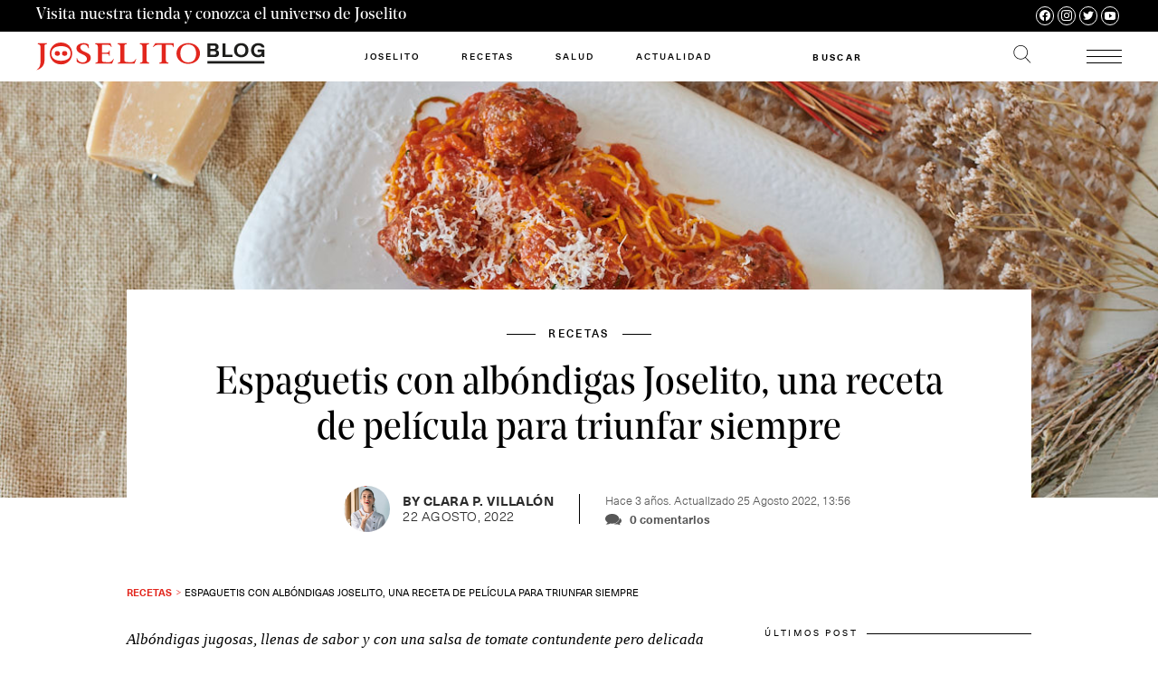

--- FILE ---
content_type: text/html; charset=UTF-8
request_url: https://blog.joselito.com/es/blog/espaguetis-con-albondigas-joselito-una-receta-de-pelicula-para-triunfar-siempre
body_size: 13128
content:
<!doctype html>
<html lang="es">
<head>
            <title>▷ Espaguetis con albóndigas Joselito | Joselito Blog</title>

<meta charset="utf-8">

<meta name="description" content="¿Son los espaguetis con albóndigas el plato más famoso del cine? Podría decirse que sí, y te contamos como prepararlo la carne Joselito.">
<meta name="keywords" content="">

    <meta name="robots"
          content="index,follow"/>
<!-- Google Tag Manager -->
<script>(function(w,d,s,l,i){w[l]=w[l]||[];w[l].push({'gtm.start':
    new Date().getTime(),event:'gtm.js'});var f=d.getElementsByTagName(s)[0],
    j=d.createElement(s),dl=l!='dataLayer'?'&l='+l:'';j.async=true;j.src=
    'https://www.googletagmanager.com/gtm.js?id='+i+dl;f.parentNode.insertBefore(j,f);
    })(window,document,'script','dataLayer','GTM-TFMJVPC3');</script>
    <!-- End Google Tag Manager -->

<!-- Meta Pixel Code -->
<script>
    !function(f,b,e,v,n,t,s)
    {if(f.fbq)return;n=f.fbq=function(){n.callMethod?
    n.callMethod.apply(n,arguments):n.queue.push(arguments)};
    if(!f._fbq)f._fbq=n;n.push=n;n.loaded=!0;n.version='2.0';
    n.queue=[];t=b.createElement(e);t.async=!0;
    t.src=v;s=b.getElementsByTagName(e)[0];
    s.parentNode.insertBefore(t,s)}(window, document,'script',
    'https://connect.facebook.net/en_US/fbevents.js');
    fbq('init', '593623377802985');
    fbq('track', 'PageView');
    </script>
    <noscript><img height="1" width="1" style="display:none"
    src="https://www.facebook.com/tr?id=593623377802985&ev=PageView&noscript=1"
    /></noscript>
    <!-- End Meta Pixel Code -->


<!-- CSRF Token -->
<meta name="csrf-token" content="6Yg29civsYQsGHkGoLBfCW7hD4FsPcZAxx3OkJlM">

                                <link rel="canonical" href="https://blog.joselito.com/es/blog/espaguetis-con-albondigas-joselito-una-receta-de-pelicula-para-triunfar-siempre">
                                    <link rel="alternate" hreflang="es" href="https://blog.joselito.com/es/blog/espaguetis-con-albondigas-joselito-una-receta-de-pelicula-para-triunfar-siempre">
                            



    
    <script type="application/ld+json">
    {
      "@context": "https://schema.org",
      "@type": "NewsArticle",
      "mainEntityOfPage": {
        "@type": "WebPage",
        "@id": "https://blog.joselito.com/es/blog/espaguetis-con-albondigas-joselito-una-receta-de-pelicula-para-triunfar-siempre"
      },
      "headline": "Espaguetis con albóndigas Joselito, una receta de película para triunfar siempre",
      "image": [
        "/storage/media/files/shares/noticias/portada1.jpg"
      ],
      "datePublished": "2022-08-22T12:00:00",
      "dateModified": "2022-08-25T13:56:19",
      "author": {
        "@type": "Person",
        "name": "Clara P. Villalón",
        "url": "https://blog.joselito.com/es/autores/clara-p-villalon"
      },
      "publisher": {
        "@type": "Organization",
        "name": "Joselito",
        "logo": {
          "@type": "ImageObject",
          "url": "https://www.joselito.com/storage/media/files/shares/logo.svg"
        }
      }
    }
    </script>

    <meta http-equiv="X-UA-Compatible" content="IE=edge">
    <meta name="viewport" content="width=device-width, initial-scale=1">
    <meta name="robots" content="max-image-preview:large">

    <!-- Styles -->
    <link href="/css/app.css?id=2e6f222861d341356cdb" rel="stylesheet">
    <!-- Add the slick-theme.css if you want default styling -->
    <link rel="stylesheet" type="text/css" href="//cdn.jsdelivr.net/gh/kenwheeler/slick@1.8.1/slick/slick.css"/>
    <!-- Add the slick-theme.css if you want default styling -->
    <link rel="stylesheet" type="text/css" href="//cdn.jsdelivr.net/gh/kenwheeler/slick@1.8.1/slick/slick-theme.css"/>



            <script async src="https://www.googletagmanager.com/gtag/js?id=UA-35133792-4"></script>







</head>
<body class=" barra ">
<!-- Google Tag Manager (noscript) -->
<noscript><iframe src="https://www.googletagmanager.com/ns.html?id=GTM-TFMJVPC3"
    height="0" width="0" style="display:none;visibility:hidden"></iframe></noscript>
    <!-- End Google Tag Manager (noscript) -->

<!-- HEADER -->
    <div class="headerFirst" id="headerFirst">
        <div class="container-header">
            <div class="headerUp">
                <div class="partLeft">
                    <div class="title">
                        <a href="https://www.joselito.com/" class="linkTop">Visita nuestra tienda y conozca el universo de Joselito </a>
                    </div>
                </div>
                <div class="partRight">
                    <div class="redes">
                        <div class="social-info">
    <a target="_blank" href="https://www.facebook.com/JamonJoselito" class="pointer social-facebook"></a>
    <a target="_blank" href="https://www.instagram.com/jamonjoselito" class="pointer social-instagram"></a>
    <a target="_blank" href="https://twitter.com/JamonJoselito" class="pointer social-twitter"></a>
    <a target="_blank" href="https://www.youtube.com/user/JamonJOSELITO" class="pointer social-youtube"></a>
</div>
                    </div>
                </div>
            </div>
        </div>
    </div>

<div class="header-menu" id="header-menu">
    <div class="logo-header">
        <a href="/" class="logo-header-link">
            <img class="logo-img" src="/assets/icons/joselito-blog.svg" alt="Logo Joselito" title="Logo Joselito">
            
        </a>
    </div>
    <div class="header-menu-sections">
        <ul class="section-list">
                            <li class="section-item">
                    <a class="section-link" href="https://blog.joselito.com/es/categorias/joselito">
                        Joselito
                    </a>
                </li>
                            <li class="section-item">
                    <a class="section-link" href="https://blog.joselito.com/es/categorias/recetas">
                        Recetas
                    </a>
                </li>
                            <li class="section-item">
                    <a class="section-link" href="https://blog.joselito.com/es/categorias/salud">
                        Salud
                    </a>
                </li>
                            <li class="section-item">
                    <a class="section-link" href="https://blog.joselito.com/es/categorias/actualidad">
                        Actualidad
                    </a>
                </li>
                    </ul>
    </div>

    <div class="header-menu-actions">

        <div class="container-search">
            <form action="/es/resultados-de-busqueda" method="GET">
                <input name="search" type="text" placeholder="Buscar">
                <button class="iconoSearch pointer js-SearchMiniForm" type="submit">
                    <img src="/assets/icons/search-black.svg" alt="Buscar" title="Buscar">
                </button>
            </form>
        </div>

        <div class="hamgurgerMenu pointer ">
            <button class="iconoHamburger pointer js-openMenuHamburguesa" type="button">
                <div class="item-hamburger line-top"></div>
                <div class="item-hamburger line-mid"></div>
                <div class="item-hamburger line-bot"></div>
            </button>
        </div>

    </div>
</div>

<div class="wrap-menuOpen">

    <div class="header-menu">
        <div class="container-header">
            <div class="headerDown">
                <div class="logoHeader">
                    <a href="/" class="logo-header-link">
                        <img class="logoBlack" src="/assets/icons/joselito-logo.svg" alt="Buscar" title="Buscar">
                        <span class="logo-text-blog white">BLOG</span>
                    </a>
                </div>
                <nav class="header-menu-sections">
                    <ul class="section-list">

                    </ul>
                </nav>
                <div class="container-search">
                    <form action="/es/resultados-de-busqueda" method="GET">
                        <input name="search" type="text" class="white" placeholder="Buscar">
                        <button class="iconoSearch pointer" type="submit">
                            <img src="/assets/icons/search-white.svg" alt="Buscar" title="Buscar">
                        </button>
                    </form>
                </div>
                <div class="hamgurgerMenu pointer ">
                    <div class="iconoHamburger close js-closeMenuHamburguesa">
                        <img src="/assets/icons/x-white.svg" alt="Icono menu close" title="Icono menu close">
                    </div>
                </div>
            </div>
        </div>
    </div>

    <div class="page-menu">
        <div class="container-content">

            <div class="content">
                <div class="container-search xs pointer">
                    <form action="/es/resultados-de-busqueda" method="GET" class="search-black">
                        <input name="search" type="text" class="white" placeholder="Buscar">
                        <button class="iconoSearch pointer" type="submit">
                            <img src="/assets/icons/search-white.svg" alt="Buscar" title="Buscar">
                        </button>
                    </form>
                </div>

                <div class="page-menu-sections">
                    <ul class="section-list">
                                                                                <li class="section-item ">

                                                                    <a class="section-link" href="https://www.joselito.com/es/productos">
                                        Tienda
                                    </a>
                                
                            </li>

                                                                                <li class="section-item ">

                                                                    <a class="section-link" href="https://www.joselito.com/es/joselitos">
                                        Joselito&#039;s
                                    </a>
                                
                            </li>

                                            </ul>
                </div>

                <div class="form-suscibite">
                    <div class="container-form">
                        <div class="img-form">
                            <img src="/assets/images/foto.jpg" alt="" class="img">
                            <div class="gradient-right"></div>
                        </div>
                        <div class="newsletter-wrapper">
                            <div class="content-form">
                                <div class="title h2">Únete a Joselito</div>
                                <div class="text">
                                    Suscríbete y recibe todas los domingos las últimas noticias relacionadas con Joselito, Salud, Ciencia y Gastronomía.                                </div>
                                <div class="block-input">
                                    <input type="text" name="email-newsletter" placeholder="EMAIL" data-email-invalid="El email introducido no es válido">
                                    <div class="btn btn-red btn-submit js-submitNewsletter" >SUBSCRIBIRME</div>
                                </div>
                                <div class="checkboxRadio-box">
                                    <input type="checkbox" name="accept" id="accept-suscribite-blog"
                                        data-warning="Debe aceptar nuestra política de privacidad">
                                    <label class="inputContainer" for="accept-suscribite-blog">
                                        <div class="textSmall">
                                            He leído y acepto <a target="_blank" href="https://www.joselito.com/es/productos">la política de privacidad</a>. No compartimos tus datos. No spam.                                        </div>
                                    </label>
                                </div>
                            </div>
                        </div>
                    </div>
                </div>

            </div>

            <div class="footer-down">
                <div class="info-copyraght">JOSELITO © 1868 - 2026</div>
                <div class="partRight-xs">
                    <div class="redes">
                        <div class="social-info">
    <a target="_blank" href="https://www.facebook.com/JamonJoselito" class="pointer social-facebook"></a>
    <a target="_blank" href="https://www.instagram.com/jamonjoselito" class="pointer social-instagram"></a>
    <a target="_blank" href="https://twitter.com/JamonJoselito" class="pointer social-twitter"></a>
    <a target="_blank" href="https://www.youtube.com/user/JamonJOSELITO" class="pointer social-youtube"></a>
</div>
                    </div>
                </div>
            </div>

        </div>
    </div>
</div>
<!-- END HEADER -->

<!-- CONTENT -->
<div class="container" id="app">
    <div class="content-wrapper">
        <section class="content">
                                <div class="container-image-full-post">
    <div class="container-img-post">
        <div class="img-post">
                            <img src="/storage/media/files/shares/noticias/portada1.jpg" alt="Imagen del post" title="Imagen del post" class="img lazyload" loading="lazy">
                    </div>
    </div>
</div><div class="container-content">
    <div class="aux-container-post">

        <div class="container-post">
            <div class="post-header">
                <div class="wrap-subtitle">
                    <div class="subtitleAfter"></div>
                                            <div class="subtitle"><a href="https://blog.joselito.com/es/categorias/recetas">Recetas</a></div>
                                        <div class="subtitleBefore"></div>
                </div>
                <h1 class="title">Espaguetis con albóndigas Joselito, una receta de película para triunfar siempre</h1>
                <div class="info">
                    <div class="author">
                        <div class="img" title="Joselita 100%. Analista Económico, Licenciada en Economía. Y he trabajado en cocinas como El Bohío o Casa Marcial, en la sala de La Tasquería y ahora colaboro con medios como Metrópoli, El Diario Montañés (Vocento), La Razón, Cocinillas de El Español o El Comidista.
Cocinera, asesora gastronómica, limpiadora de cacharros, fotógrafa y bodegonista por accidente, experta en gastronomía, desarrolladora de recetas, cronista restaurantil, fabricadora de ideas Gastro….">
                            <a href="https://blog.joselito.com/es/autores/clara-p-villalon"><img src="/storage/media/files/shares/autores/Clara-P-Villalon-63-scaled.jpg" loading="lazy" class="lazyload" title="Clara P. Villalón" alt="Clara P. Villalón"></a>
                        </div>
                        <div class="aux" title="Joselita 100%. Analista Económico, Licenciada en Economía. Y he trabajado en cocinas como El Bohío o Casa Marcial, en la sala de La Tasquería y ahora colaboro con medios como Metrópoli, El Diario Montañés (Vocento), La Razón, Cocinillas de El Español o El Comidista.
Cocinera, asesora gastronómica, limpiadora de cacharros, fotógrafa y bodegonista por accidente, experta en gastronomía, desarrolladora de recetas, cronista restaurantil, fabricadora de ideas Gastro….">
                            <div class="name">By <a href="https://blog.joselito.com/es/autores/clara-p-villalon">Clara P. Villalón</a></div>
                            <div class="date">22 agosto, 2022</div>
                        </div>
                    </div>
                    <div class="text-info">
                        <div class="info-msj">
                                                            Hace 3 años. Actualizado 25 Agosto 2022, 13:56
                                                    </div>

                        <div class="info-total"><span>0</span> comentarios</div>
                    </div>
                </div>
            </div>
        </div>

        <div class="container-breadcrumb-post">
                            <span class="category-current"><a href="https://blog.joselito.com/es/categorias/recetas">Recetas</a></span>
                        <span class="current-item">Espaguetis con albóndigas Joselito, una receta de película para triunfar siempre</span>
        </div>

        <div class="container-content-post">

            <div class="part-left">
                <div class="article">
                    <p><i style="font-size: 1.4rem;">Albóndigas jugosas, llenas de sabor y con una salsa de tomate contundente pero delicada que bañe unos espaguetis hechos al dente. Así es esta receta que no querrás perderte.</i></p><p><i style="font-size: 1.4rem;"><ul class="list-index"> <div class="title-indice">En este post...</div> <li class="headline-depth-1 "> <div class=""> <a href="#contents-table-item-1" class="js-toc-link"> <b>Espaguetis con albóndigas, ¿Qué plato de cine hay más famoso?</b> </a> </div> </li> <li class="headline-depth-1 "> <div class=""> <a href="#contents-table-item-2" class="js-toc-link"> <span style="font-size: 3.2rem;"><b>Trucos para conseguir unas albóndigas Joselito perfectas</b></span> </a> </div> </li> <li class="headline-depth-1 "> <div class=""> <a href="#contents-table-item-3" class="js-toc-link"> <span style="font-size: 2.8rem;"><b>Así se debe hacer la salsa de tomate</b></span> </a> </div> <ul class="list-index"> <div class="title-indice">En este post...</div> <li class="headline-depth-2 "> <div class=""> <a href="#contents-table-item-3-1" class="js-toc-link"> <b>Ingredientes (4 personas):</b> </a> </div> </li> <li class="headline-depth-2 "> <div class=""> <a href="#contents-table-item-3-2" class="js-toc-link"> Preparación: </a> </div> </li> </ul> </li> </ul></i></p><h2 id="contents-table-item-1"><b>Espaguetis con albóndigas, ¿Qué plato de cine hay más famoso?</b></h2><p><span style="font-size: 1.4rem;">Los <b>espaguetis con albóndigas son uno de los platos más famosos del cine internacional</b>. ¿Quién no ha visto alguna vez esa imagen de la Dama y el Vagabundo disfrutando de ese espagueti que les uniría el resto de su peluda vida? En realidad, hablamos de una receta que surge, como muchas en Italia, de juntar un plato principal con una pasta y que normalmente lo suyo sería comer la pasta con la salsa de las albóndigas y luego, de segundo plato, las albóndigas con más salsa. </span></p><p><span style="font-size: 1.4rem;">Lo que está claro es que hablamos de un plato único perfecto para toda la familia y en el que es tremendamente importante conseguir unas albóndigas jugosas y con mucho sabor. Para la salsa de tomate el único secreto es dejar que se cocine al chup chup lento, utilizar una buena base de tomate y condimentar ligeramente con las especias y hierbas que se desee. Incluso se le podría dar un toque de picante.</span><br></p><p><img src="/storage/media/files/shares/noticias/dsc6581.jpg" style="width: 650px;"><span style="font-size: 1.4rem;"><br></span><br></p><h2 id="contents-table-item-2"><span style="font-size: 3.2rem;"><b>Trucos para conseguir unas albóndigas Joselito perfectas</b></span></h2><p><span style="font-size: 1.4rem;">Lograr unas buenas albóndigas dependerá de la carne que utilicemos, por supuesto, pues será la encargada de otorgar tanto la textura como el sabor. Para esta ocasión hemos empleado una mezcla de<b> presa Joselito picada</b> - que se puede conseguir durante todo el año ya que con el proceso de ultracongelación que lleva a cabo Joselito mantiene intactas tanto sus propiedades nutricionales como de calidad - con </span><a href="https://www.joselito.com/es/panceta-joselito" target="_blank">Panceta Joselito</a><span style="font-size: 1.4rem;"> curada que le dará un toque extra de umami a la receta además de la grasa, tan necesaria. </span></p><p><span style="font-size: 1.4rem;">Por supuesto, se incorpora un poco de pan, huevo y nata que serán responsables de otorgar mayor ternura al resultado. Para evitar la fritura, <b>estas albóndigas son perfectas para cocinarse en el horno </b>siempre a alta temperatura, lo más alta posible, para que se doren rápidamente por fuera quedando poco hechas en su interior. Terminarán de cocinarse dentro de la salsa de tomate.</span><br></p><h2 id="contents-table-item-3"><span style="font-size: 2.8rem;"><b>Así se debe hacer la salsa de tomate</b></span></h2><p><span style="font-size: 1.4rem;">La salsa de tomate parte de un <b>buen tomate triturado o pelado</b>, aunque también se podría partir de una passata di pomodoro al más puro estilo italiano. Es la que se usa para las pizzas, por ejemplo. Si se quiere, se le añade un poco de cebolla y de ajo muy bien pochados y, además, algo de orégano, tomillo y albahaca. No será necesario incorporar azúcar de ningún tipo, pero sí <b>dejar cocinar a fuego muy lento con un poco de aceite de oliva virgen extra</b> hasta conseguir una salsa densa, nada acuosa. </span></p><p><img src="/storage/media/files/shares/noticias/dsc6529.jpg" style="width: 650px;"><span style="font-size: 1.4rem;"><br></span><br></p><p><span style="font-size: 1.4rem;">Los detalles finales de la receta pasarán por <b>sumergir las albóndigas ya horneadas en la salsa</b> y cocinarlas allí, a fuego muy bajo, durante unos minutos. Y luego cocer los espaguetis según las instrucciones del fabricante. Cuanto mejor sea la pasta, mejor será el resultado. Se buscarán espaguetis de trigo duro, rugosos por fuera, que absorban lo mejor posible la salsa que los bañará. </span></p><p><span style="font-size: 1.4rem;">Como recomendación,<b> es ideal retirar las albóndigas de la salsa antes de mezclarla con los espaguetis</b>. Y luego ya volver a incorporar las albóndigas por encima de los espaguetis condimentados. Para terminar, abundante queso parmigiano reggiano por encima y la felicidad y el amor se fraguarán delante de este plato tan mítico.</span></p><p><img src="/storage/media/files/shares/noticias/dsc6432.jpg" style="width: 650px;"><span style="font-size: 1.4rem;"><br></span></p><h3 id="contents-table-item-3-1"><b>Ingredientes (4 personas):</b></h3><blockquote>Para las albóndigas:</blockquote><ul><li>1 presa Joselito</li><li>2 rebanadas de pan de molde</li><li>60 ml de nata</li><li>60 g de panceta Joselito</li><li>1 huevo</li><li>2 cucharadas de pan rallado</li><li>1 diente de ajo</li><li>2 cucharadas de perejil picado</li><li>sal y pimienta negra</li></ul><p><span style="font-size: 22px;">Para la salsa de tomate </span></p><ul><li><span style="font-size: 1.4rem;">800 ml de tomate triturado o tomate ya frito con cebolla y ajo</span><br></li><li>2 cucharadas de aceite de oliva</li><li>tomillo, orégano y albahaca</li><li>sal y pimienta negra</li></ul><blockquote>También necesitamos:</blockquote><ul><li>400 g de espaguetis de trigo duro</li><li><span style="font-size: 1.4rem;">Queso Parmigiano reggiano</span></li></ul><p><span style="font-size: 1.4rem;"><br></span></p><p><img src="/storage/media/files/shares/noticias/dsc6540-1.jpg" style="width: 650px;"><span style="font-size: 1.4rem;"><br></span></p><h3 id="contents-table-item-3-2">Preparación:</h3><ol><li>En un bol, deshacer el pan con la nata y el huevo. Picar el diente de ajo y el perejil.</li><li>Mezclar la presa picada con la panceta Joselito muy picada también con la preparación anterior. Añadir sal y pimienta negra. Agregar pan rallado si fuera necesario para poder amalgamar la mezcla y que sea manejable. </li><li>Formar las bolas de las albóndigas y colocar sobre una bandeja de horno con papel.</li><li>Hornear a 250 ºC con el horno precalentado durante 5-10 minutos o hasta que estén doradas.</li><li>Para preparar la salsa de tomate, disponer todos los ingredientes en una olla y cocinar a fuego bajo, al mínimo, durante 45 -90 minutos.</li><li>Agregar las albóndigas a la salsa y cocinar 3 minutos más, regando las albóndigas con la salsa.</li><li>Cocer la pasta según las instrucciones del fabricante.</li><li>Retirar las albóndigas de la salsa, añadir la pasta y mezclar. Servir la pasta con las albóndigas por encima y rallar queso en abundancia.</li></ol><p><img src="/storage/media/files/shares/noticias/dsc6481.jpg" style="width: 650px;"><br></p>
<script type="application/ld+json">
{
  "@context": "https://schema.org/", 
  "@type": "Recipe", 
  "name": "Espaguetis con alb&oacute;ndigas Joselito, una receta de pel&iacute;cula para triunfar siempre",
  "image": "https://blog.joselito.com/storage/media/files/shares/noticias/portada1.jpg",
  "description": "Alb&oacute;ndigas jugosas, llenas de sabor y con una salsa de tomate contundente pero delicada que ba&ntilde;e unos espaguetis hechos al dente. As&iacute; es esta receta que no querr&aacute;s perderte.",
  "keywords": "",
  "author": {
    "@type": "Person",
    "name": "CLARA P. VILLAL&Oacute;N"
  },
  "datePublished": "2022-08-08",
  "prepTime": "",
  "cookTime": "", 
  "totalTime": "", 
  "nutrition": {
    "@type": "NutritionInformation",
    "calories": ""
  },
  "recipeIngredient": [
    "1 presa Joselito",
    "2 rebanadas de pan de molde",
    "60 ml de nata",
    "60 g de panceta Joselito",
    "1 huevo",
    "2 cucharadas de pan rallado",
    "1 diente de ajo",
    "2 cucharadas de perejil picado",
    "sal y pimienta negra",
    "800 ml de tomate triturado o tomate ya frito con cebolla y ajo",
    "2 cucharadas de aceite de oliva",
    "tomillo, or&eacute;gano y albahaca",
    "sal y pimienta negra",
    "400 g de espaguetis de trigo duro",
    "Queso Parmigiano reggiano"
  ],
  "recipeInstructions": [{
    "@type": "HowToStep",
    "text": "En un bol, deshacer el pan con la nata y el huevo. Picar el diente de ajo y el perejil."
  },{
    "@type": "HowToStep",
    "text": "Mezclar la presa picada con la panceta Joselito muy picada tambi&eacute;n con la preparaci&oacute;n anterior. A&ntilde;adir sal y pimienta negra. Agregar pan rallado si fuera necesario para poder amalgamar la mezcla y que sea manejable."
  },{
    "@type": "HowToStep",
    "text": "Formar las bolas de las alb&oacute;ndigas y colocar sobre una bandeja de horno con papel."
  },{
    "@type": "HowToStep",
    "text": "Hornear a 250 &ordm;C con el horno precalentado durante 5-10 minutos o hasta que est&eacute;n doradas."
  },{
    "@type": "HowToStep",
    "text": "Para preparar la salsa de tomate, disponer todos los ingredientes en una olla y cocinar a fuego bajo, al m&iacute;nimo, durante 45 -90 minutos."
  },{
    "@type": "HowToStep",
    "text": "Agregar las alb&oacute;ndigas a la salsa y cocinar 3 minutos m&aacute;s, regando las alb&oacute;ndigas con la salsa."
  },{
    "@type": "HowToStep",
    "text": "Cocer la pasta seg&uacute;n las instrucciones del fabricante."
  },{
    "@type": "HowToStep",
    "text": "Retirar las alb&oacute;ndigas de la salsa, a&ntilde;adir la pasta y mezclar. Servir la pasta con las alb&oacute;ndigas por encima y rallar queso en abundancia."
  }]  
}
</script>
                </div>
            </div>

            <div class="part-right">
                <div class="container-last-posts">
    <div class="block-title-section">
        <div class="title">Últimos post</div>
        <div class="line"></div>
    </div>
            <div class="last-post content-info">
            <div class="img-circle">
                <div class="aux-img">
                    <a href="https://blog.joselito.com/es/blog/solomillo-joselito-aromatizado-con-mantequilla-noisette-y-vino-fino">
                                                    <img src="/storage/media/files/shares/carne-fresca-26/receta-solomillo-joselito1.png" title="Solomillo Joselito aromatizado con mantequilla noisette y vino fino" alt="Solomillo Joselito aromatizado con mantequilla noisette y vino fino" loading="lazy" class="lazyload">
                                            </a>
                </div>
            </div>
            <div class="wrap-content">
                <div class="last-post-title title"><a href="https://blog.joselito.com/es/blog/solomillo-joselito-aromatizado-con-mantequilla-noisette-y-vino-fino">Solomillo Joselito aromatizado con mantequilla noisette y vino fino</a></div>
                <div class="last-post-info date-info">By <a href="https://blog.joselito.com/es/autores/joselito">Joselito</a></div>
            </div>
        </div>
            <div class="last-post content-info">
            <div class="img-circle">
                <div class="aux-img">
                    <a href="https://blog.joselito.com/es/blog/carne-fresca-joselito-joselito-nude">
                                                    <img src="/storage/media/files/shares/carne-fresca-26/foto-todas-las-carnes.png" title='Carne Fresca Joselito "Joselito Nude"' alt='Carne Fresca Joselito "Joselito Nude"' loading="lazy" class="lazyload">
                                            </a>
                </div>
            </div>
            <div class="wrap-content">
                <div class="last-post-title title"><a href="https://blog.joselito.com/es/blog/carne-fresca-joselito-joselito-nude">Carne Fresca Joselito "Joselito Nude"</a></div>
                <div class="last-post-info date-info">By <a href="https://blog.joselito.com/es/autores/joselito">Joselito</a></div>
            </div>
        </div>
            <div class="last-post content-info">
            <div class="img-circle">
                <div class="aux-img">
                    <a href="https://blog.joselito.com/es/blog/como-servir-y-conservar-bien-los-embutidos-de-joselito-en-casa">
                                                    <img src="/storage/media/files/shares/contenido/embutidos/captura-de-pantalla-2025-11-06-a-las-14.png" title="Cómo servir y conservar bien los embutidos de Joselito en casa" alt="Cómo servir y conservar bien los embutidos de Joselito en casa" loading="lazy" class="lazyload">
                                            </a>
                </div>
            </div>
            <div class="wrap-content">
                <div class="last-post-title title"><a href="https://blog.joselito.com/es/blog/como-servir-y-conservar-bien-los-embutidos-de-joselito-en-casa">Cómo servir y conservar bien los embutidos de Joselito en casa</a></div>
                <div class="last-post-info date-info">By <a href="https://blog.joselito.com/es/autores/joselito">Joselito</a></div>
            </div>
        </div>
            <div class="last-post content-info">
            <div class="img-circle">
                <div class="aux-img">
                    <a href="https://blog.joselito.com/es/blog/berenjena-asada-con-shiitake-y-velo-de-papada-joselito-una-receta-facil-para-sorprender">
                                                    <img src="/storage/media/files/shares/contenido/sobrasada-receta/berenjena/dsc0265.jpg" title="Berenjena Asada con Shiitake y Velo de Papada Joselito, una receta fácil para sorprender" alt="Berenjena Asada con Shiitake y Velo de Papada Joselito, una receta fácil para sorprender" loading="lazy" class="lazyload">
                                            </a>
                </div>
            </div>
            <div class="wrap-content">
                <div class="last-post-title title"><a href="https://blog.joselito.com/es/blog/berenjena-asada-con-shiitake-y-velo-de-papada-joselito-una-receta-facil-para-sorprender">Berenjena Asada con Shiitake y Velo de Papada Joselito, una receta fácil para sorprender</a></div>
                <div class="last-post-info date-info">By <a href="https://blog.joselito.com/es/autores/clara-p-villalon">Clara P. Villalón</a></div>
            </div>
        </div>
    </div>

                <div class="container-categorys">
    <div class="block-title-section">
        <div class="title">Categorías</div>
        <div class="line"></div>
    </div>
    <div class="menu-categorys">
        <ul class="section-list">
                            <li class="section-item">
                    <a class="section-link" href="https://blog.joselito.com/es/categorias/joselito">
                        Joselito
                    </a>
                </li>
                            <li class="section-item">
                    <a class="section-link" href="https://blog.joselito.com/es/categorias/recetas">
                        Recetas
                    </a>
                </li>
                            <li class="section-item">
                    <a class="section-link" href="https://blog.joselito.com/es/categorias/salud">
                        Salud
                    </a>
                </li>
                            <li class="section-item">
                    <a class="section-link" href="https://blog.joselito.com/es/categorias/actualidad">
                        Actualidad
                    </a>
                </li>
                    </ul>
    </div>
</div>

                <div class="container-advert-img">
    <a href="https://www.joselito.com/es/productos" target="_blank">
        <div class="img-background">
            <img src="/storage/media/files/shares/noticias/jamon-blister-plato-horizontal.jpg" alt="" loading="lazy" class="lazyload">
        </div>
    </a>
</div>

                <div class="container-themas">
    <div class="block-title-section">
        <div class="title">Hashtags</div>
        <div class="line"></div>
    </div>
    <div>
        <div class="container-categorys-butons">
            <div class="categorys-butons">
                                    <div class="btn btn-grey invert">
                        <a href="https://blog.joselito.com/es/hashtags/joselito-jamon">
                            <span>Jamón Joselito</span><span>(88)</span>
                        </a>
                    </div>
                                    <div class="btn btn-grey invert">
                        <a href="https://blog.joselito.com/es/hashtags/consejos">
                            <span>Consejos</span><span>(38)</span>
                        </a>
                    </div>
                                    <div class="btn btn-grey invert">
                        <a href="https://blog.joselito.com/es/hashtags/recetas-jamon-joselito">
                            <span>Recetas con Jamón Joselito</span><span>(33)</span>
                        </a>
                    </div>
                                    <div class="btn btn-grey invert">
                        <a href="https://blog.joselito.com/es/hashtags/cultura-historia">
                            <span>Cultura &amp; Historia</span><span>(32)</span>
                        </a>
                    </div>
                                    <div class="btn btn-grey invert">
                        <a href="https://blog.joselito.com/es/hashtags/dehesa-iberica">
                            <span>Dehesa</span><span>(24)</span>
                        </a>
                    </div>
                                    <div class="btn btn-grey invert">
                        <a href="https://blog.joselito.com/es/hashtags/joselito-nude">
                            <span>Joselito nude</span><span>(24)</span>
                        </a>
                    </div>
                                    <div class="btn btn-grey invert">
                        <a href="https://blog.joselito.com/es/hashtags/happy-pigs">
                            <span>Happy Pigs</span><span>(23)</span>
                        </a>
                    </div>
                                    <div class="btn btn-grey invert">
                        <a href="https://blog.joselito.com/es/hashtags/chorizo-joselito">
                            <span>Chorizo Joselito</span><span>(19)</span>
                        </a>
                    </div>
                                    <div class="btn btn-grey invert">
                        <a href="https://blog.joselito.com/es/hashtags/montanera">
                            <span>Montanera</span><span>(16)</span>
                        </a>
                    </div>
                                    <div class="btn btn-grey invert">
                        <a href="https://blog.joselito.com/es/hashtags/salchichon-joselito">
                            <span>Salchichón Joselito</span><span>(15)</span>
                        </a>
                    </div>
                                    <div class="btn btn-grey invert">
                        <a href="https://blog.joselito.com/es/hashtags/navidad-joselito">
                            <span>Navidad</span><span>(14)</span>
                        </a>
                    </div>
                                    <div class="btn btn-grey invert">
                        <a href="https://blog.joselito.com/es/hashtags/lomo-joselito">
                            <span>Lomo Joselito</span><span>(13)</span>
                        </a>
                    </div>
                                    <div class="btn btn-grey invert">
                        <a href="https://blog.joselito.com/es/hashtags/medio-ambiente">
                            <span>Medio Ambiente</span><span>(12)</span>
                        </a>
                    </div>
                                    <div class="btn btn-grey invert">
                        <a href="https://blog.joselito.com/es/hashtags/longaniza-joselito">
                            <span>Longaniza Joselito</span><span>(12)</span>
                        </a>
                    </div>
                                    <div class="btn btn-grey invert">
                        <a href="https://blog.joselito.com/es/hashtags/recetas-secreto-joselito">
                            <span>Recetas con Secreto Joselito</span><span>(11)</span>
                        </a>
                    </div>
                                    <div class="btn btn-grey invert">
                        <a href="https://blog.joselito.com/es/hashtags/recetas-papada-joselito">
                            <span>Recetas con Papada Joselito</span><span>(11)</span>
                        </a>
                    </div>
                                    <div class="btn btn-grey invert">
                        <a href="https://blog.joselito.com/es/hashtags/recetas-chorizo-joselito">
                            <span>Recetas con Chorizo Joselito</span><span>(11)</span>
                        </a>
                    </div>
                                    <div class="btn btn-grey invert">
                        <a href="https://blog.joselito.com/es/hashtags/secreto-joselito">
                            <span>Secreto Joselito</span><span>(10)</span>
                        </a>
                    </div>
                                    <div class="btn btn-grey invert">
                        <a href="https://blog.joselito.com/es/hashtags/recetas-longaniza-joselito">
                            <span>Recetas con longaniza Joselito</span><span>(10)</span>
                        </a>
                    </div>
                                    <div class="btn btn-grey invert">
                        <a href="https://blog.joselito.com/es/hashtags/recetas-lomo-joselito">
                            <span>Recetas con Lomo Joselito</span><span>(10)</span>
                        </a>
                    </div>
                            </div>
        </div>
    </div>
</div>
            </div>

        </div>

        <div class="block-title-section">
            <div class="title h2">Te puede interesar</div>
            <div class="line"></div>
        </div>
        <div class="categorys-ad">
            <div class="container-categorys-carts">

                <div class="categorys-carts">

                                                                        <div class="cart">
                                <div class="content-info">
                                                                        <div class="title"><a href="https://blog.joselito.com/es/blog/solomillo-joselito-aromatizado-con-mantequilla-noisette-y-vino-fino">Solomillo Joselito aromatizado con mantequilla noisette y vino fino</a></div>
                                    <div class="date-info"><span class="date">20 Enero 2026, 12:00</span> | <span class="info">By <a href="https://blog.joselito.com/es/autores/joselito">Joselito</a></span></div>
                                </div>
                                <div class="cart-content">
                                    <div class="img">
                                        <a href="https://blog.joselito.com/es/blog/solomillo-joselito-aromatizado-con-mantequilla-noisette-y-vino-fino">
                                                                                            <img src="/storage/media/files/shares/carne-fresca-26/receta-solomillo-joselito1.png" loading="lazy" class="lazyload" alt="" title="">
                                                                                    </a>
                                    </div>
                                </div>
                            </div>
                                                                                                <div class="cart invert">
                                <div class="cart-content">
                                    <div class="img">
                                       <a href="https://blog.joselito.com/es/blog/carne-fresca-joselito-joselito-nude">
                                                                                            <img src="/storage/media/files/shares/carne-fresca-26/foto-todas-las-carnes.png" loading="lazy" class="lazyload notEmpty" alt="" title="">
                                                                                    </a>
                                    </div>
                                </div>
                                <div class="content-info">
                                                                        <div class="title"><a href="https://blog.joselito.com/es/blog/carne-fresca-joselito-joselito-nude">Carne Fresca Joselito "Joselito Nude"</a></div>
                                    <div class="date-info"><span class="date">14 Enero 2026, 12:00</span> | <span class="info">By <a href="https://blog.joselito.com/es/autores/joselito">Joselito</a></span></div>
                                </div>
                            </div>
                                                                                                <div class="cart">
                                <div class="content-info">
                                                                            <div class="subtitle"><a href="https://blog.joselito.com/es/categorias/actualidad">Actualidad</a></div>
                                                                        <div class="title"><a href="https://blog.joselito.com/es/blog/como-servir-y-conservar-bien-los-embutidos-de-joselito-en-casa">Cómo servir y conservar bien los embutidos de Joselito en casa</a></div>
                                    <div class="date-info"><span class="date">03 Noviembre 2025, 12:00</span> | <span class="info">By <a href="https://blog.joselito.com/es/autores/joselito">Joselito</a></span></div>
                                </div>
                                <div class="cart-content">
                                    <div class="img">
                                        <a href="https://blog.joselito.com/es/blog/como-servir-y-conservar-bien-los-embutidos-de-joselito-en-casa">
                                                                                            <img src="/storage/media/files/shares/contenido/embutidos/captura-de-pantalla-2025-11-06-a-las-14.png" loading="lazy" class="lazyload" alt="" title="">
                                                                                    </a>
                                    </div>
                                </div>
                            </div>
                                            
                </div>
            </div>
        </div>

        <div class="container-content-post">
            <div class="part-left">
                <div class="article-etiquetas">
                    <span class="title">Tagged with:</span>
                                    </div>

                <div class="container-category-share">
                                            <div class="container-category">
                            <a href="https://blog.joselito.com/es/categorias/recetas" class="btn btn-black">Recetas</a>
                        </div>
                                        <div class="container-share">
                        <div class="title">Compartir</div>
                        <div class="social-info">
    <a target="_blank" href="https://www.facebook.com/JamonJoselito" class="pointer social-facebook"></a>
    <a target="_blank" href="https://www.instagram.com/jamonjoselito" class="pointer social-instagram"></a>
    <a target="_blank" href="https://twitter.com/JamonJoselito" class="pointer social-twitter"></a>
    <a target="_blank" href="https://www.youtube.com/user/JamonJOSELITO" class="pointer social-youtube"></a>
</div>
                    </div>
                </div>

                <div class="container-pagination">
                    <div class="prev">
                                                    <div class="aux-prev"><a href="https://blog.joselito.com/es/blog/la-curacion-de-jamon-joselito"><i></i>Anterior</a></div>
                            <div class="title">La curación de Jamón Joselito </div>
                                            </div>
                    <div class="next">
                                                    <div class="aux-next"><a href="https://blog.joselito.com/es/blog/joselito-vintage-joselito-gran-reserva">Siguiente<i></i></a></div>
                            <div class="title">Joselito Vintage - Joselito Gran Reserva </div>
                                            </div>
                </div>

                <div class="container-cart-author">
                    <div class="aux-img">
                        <div class="img">
                            <a href="https://blog.joselito.com/es/autores/clara-p-villalon"><img src="/storage/media/files/shares/autores/Clara-P-Villalon-63-scaled.jpg" loading="lazy" class="lazyload" title="Clara P. Villalón" alt="Clara P. Villalón"></a>
                        </div>
                    </div>
                    <div class="container-content-cart">
                        <div class="cart-header">
                            <div class="title"><div class="aux-title"><span class="by">by</span><span class="name"><a href="https://blog.joselito.com/es/autores/clara-p-villalon">Clara P. Villalón</a></span></div></div>
                            <div class="author"><a href="https://www.instagram.com/clarapvillalon" class="link-author-instagram"><span>@clarapvillalon</span></a></div>
                        </div>
                        <div class="cart-content">
                            Joselita 100%. Analista Económico, Licenciada en Economía. Y he trabajado en cocinas como El Bohío o Casa Marcial, en la sala de La Tasquería y ahora colaboro con medios como Metrópoli, El Diario Montañés (Vocento), La Razón, Cocinillas de El Español o El Comidista.
Cocinera, asesora gastronómica, limpiadora de cacharros, fotógrafa y bodegonista por accidente, experta en gastronomía, desarrolladora de recetas, cronista restaurantil, fabricadora de ideas Gastro….
                        </div>
                    </div>
                </div>

                <div class="form-msj-post js-formData" data-err-email="El formato de email es incorrecto" data-err-data="Mensaje no puede estar vacio." data-moderation="El comentario está pendiente de moderación">
                    <div class="error-panel js-errorShipping"></div>
                    <div class="that-row row-info">
                        <div class="title">Deja una respuesta</div>
                        <div class="text">
                            Tu dirección de correo electrónico no será publicada. Los campos obligatorios están marcados con *.<br>
                            No compartimos tus datos. No spam.                        </div>
                    </div>
                    <div class="that-row">
                        <div class="that-col-24-24">
                            <div class="input-box">
                                <label class="label">Comentario*</label>
                                <div class="textarea-box">
                                    <textarea name="message" class="js-basicData" id="presentTextareaPost"></textarea>
                                </div>
                            </div>
                            <div class="err"></div>
                        </div>
                    </div>

                    <div class="that-row marginTop10">
                        <div class="that-col-10-24">
                            <div class="input-box">
                                <label class="label">Nombre</label>
                                <input type="text" name="name" class="js-basicData">
                            </div>
                        </div>
                        <div class="that-col-14-24 paddingLeft15 marginTop10XS">
                            <div class="input-box">
                                <label class="label">Email</label>
                                <input type="email" name="email" class="js-basicData">
                            </div>
                            <div class="err"></div>
                        </div>
                    </div>

                    <div class="that-row">
                        <div class="that-col-24-24 marginTop18">
                            <div class="btn btn-red btn-submit js-sendComment" data-level="0" data-article="be2c4a41-0101-4287-a79e-1a82750fad7c">DEJAR COMENTARIO</div>
                        </div>
                    </div>
                    <div class="that-row">
                        <div class="that-col-24-24 marginTop18">
                            <div class="checkboxRadio-box">
                                <input type="checkbox" name="accept" id="accept-sent-msj">
                                <label class="inputContainer" for="accept-sent-msj">
                                    <span class="textSmall">
                                        Guarda mi nombre y correo electrónico en este navegador para la próxima vez que comente.                                    </span>
                                </label>
                            </div>
                        </div>
                    </div>
                </div>

            </div>
        </div>

        <div class="container-comments">
            <div class="title-comment" data-count="0">COMENTARIOS(<span>0</span>)</div>
                            <div class="comments-list">
                                    </div>
                    </div>

    </div>
</div><div class="container-image-full-form">
    <div class="form-suscibite">
        <div class="container-form">
            <div class="img-form">
                <img src="/assets/images/foto.jpg" alt="" class="img">
                <div class="gradient-right"></div>
            </div>
            <div class="container-content-form newsletter-wrapper">
                <div class="content-form">
                    <div class="title h2">Únete a Joselito</div>
                    <div class="text">
                         Suscríbete y recibe todas los domingos las últimas noticias relacionadas con Joselito, Salud, Ciencia y Gastronomía.                    </div>
                    <div class="block-input">
                        <input type="text" name="email-newsletter" placeholder="EMAIL" data-email-invalid="El email introducido no es válido">
                        <div class="btn btn-black btn-submit js-submitNewsletter" type="button">Suscribirme</div>                        
                    </div>
                    <div class="checkboxRadio-box">
                        <input type="checkbox" name="accept" id="accept-suscribite-blog-home" data-warning="Debe aceptar nuestra política de privacidad">
                        <label class="inputContainer" for="accept-suscribite-blog-home">
                            <span class="textSmall">
                                He leído y acepto <a target="_blank" href="https://www.joselito.com/es/productos">la política de privacidad</a>. No compartimos tus datos. No spam.                            </span>
                        </label>
                    </div>
                </div>
            </div>
        </div>
    </div>
</div>

                        </section>
    </div>
</div>
<!-- FOOTER -->
<footer>
    <div class="container-content-footer">
        <div class="footer">
            <div class="footer-top">
                <div class="wrap-language-section-xs">
                    <div class="language-section js-openPopup" data-popup="languagePopup">
                        Selección idioma<span class="lang-active">ES</span>
                    </div>
                </div>
                <div class="logo-footer">
                    <a href="/">
                        <img class="logo-img" src="/assets/icons/joselito-blog.svg" alt="Logo Joselito">
                        
                    </a>
                </div>
                <div class="footer-menu-wrapper js-menuFooterXS">
                                    <div class="menu-list">
                        <div class="menu-title">
                            Categorías                        </div>
                        <ul>
                                                            <li>
                                    <a class="menu-link" href="https://blog.joselito.com/es/categorias/joselito">Joselito</a>
                                </li>
                                                            <li>
                                    <a class="menu-link" href="https://blog.joselito.com/es/categorias/recetas">Recetas</a>
                                </li>
                                                            <li>
                                    <a class="menu-link" href="https://blog.joselito.com/es/categorias/salud">Salud</a>
                                </li>
                                                            <li>
                                    <a class="menu-link" href="https://blog.joselito.com/es/categorias/actualidad">Actualidad</a>
                                </li>
                                                    </ul>
                    </div>
                                                    <div class="menu-list">
                        <div class="menu-title">
                            Sobre Joselito                        </div>
                        <ul>
                                                            <li>
                                    <a class="menu-link" href="https://www.joselito.com/es/herencia">Herencia</a>
                                </li>
                                                    </ul>
                    </div>
                                                    <div class="menu-list">
                        <div class="menu-title">
                            Recursos                        </div>
                        <ul>
                                                            <li>
                                    <a class="menu-link" href="https://www.joselito.com/es/corte">Como cortar Jamón</a>
                                </li>
                                                    </ul>
                    </div>
                
                </div>
            </div>
                        <div class="footer-bottom">
                <div class="footer-bottom-up">
                    <div class="up-left xs">
                        <div class="text">Visita nuestra tienda y conozca el universo de Joselito </div>
                    </div>
                    <div class="up-left right-xs">
                       <div class="social-info">
    <a target="_blank" href="https://www.facebook.com/JamonJoselito" class="pointer social-facebook"></a>
    <a target="_blank" href="https://www.instagram.com/jamonjoselito" class="pointer social-instagram"></a>
    <a target="_blank" href="https://twitter.com/JamonJoselito" class="pointer social-twitter"></a>
    <a target="_blank" href="https://www.youtube.com/user/JamonJOSELITO" class="pointer social-youtube"></a>
</div>
                    </div>
                </div>
                <div class="footer-bottom-down">
                    <div class="up-left">
                        <div class="text">Visita nuestra tienda y conozca el universo de Joselito </div>
                    </div>
                    <div class="up-center">
                        <div class="copyright-text">
                            © 1868 - 2026 Cárnicas Joselito S.A.
                        </div>
                        <div class="link-list">
                                                            <li class="link-item">
                                    <a class="link-item-a" target="_blank" href="https://www.joselito.com/es/aviso-legal">Aviso Legal</a>
                                </li>
                                                            <li class="link-item">
                                    <a class="link-item-a" target="_blank" href="https://www.joselito.com/es/politica-de-privacidad">Política de privacidad</a>
                                </li>
                                                            <li class="link-item">
                                    <a class="link-item-a" target="_blank" href="https://www.joselito.com/es/condiciones-de-contratacion">Condiciones de Contratación</a>
                                </li>
                                                            <li class="link-item">
                                    <a class="link-item-a" target="_blank" href="https://www.joselito.com/es/uso-de-cookies">Uso de Cookies</a>
                                </li>
                                                            <li class="link-item">
                                    <a class="link-item-a" target="_blank" href="https://www.joselito.com/es/condiciones-de-uso">Condiciones de Uso</a>
                                </li>
                            
                        </div>
                    </div>
                    <div class="up-right">
                        <div class="language-section js-openPopup" data-popup="languagePopup">
                            Selección idioma<span class="lang-active">ES</span>
                        </div>
                    </div>
                </div>
            </div>
        </div>
    </div>
</footer>
<!-- END FOOTER -->
<div class="popup" id="languagePopup">
    <div class="popup-container">
        <header class="popup-header">
            <div class="popup-title">
                CAMBIAR            </div>
            <div class="popup-close js-closePopup"></div>
        </header>
        <div class="popup-body">
            <div class="label">IDIOMA</div>
            <select class="languageSelector" id="languageSelector">
                                                                                                                        <option data-url="/es/blog/espaguetis-con-albondigas-joselito-una-receta-de-pelicula-para-triunfar-siempre"  selected  data-flag="/images/es.svg" >
                        ES
                    </option>
                                                                                                    </select>
            <a href="" class="btn btn-red js-changeLanguage">CAMBIAR</a>
        </div>
    </div>
</div>
<style>

        .lcc-modal::-webkit-scrollbar-thumb {
            background-color: #E40808;
        }
        .lcc-modal::-webkit-scrollbar-track {
            background-color: rgba(0,0,0, 0.1);
        }
    </style>
    <!--Modal Inicial-->

    <div role="dialog" id="lcc-modal-" aria-labelledby="lcc-modal-alert-label" aria-describedby="lcc-modal-alert-desc"
         aria-modal="true"
         class="js-lcc-modal js-lcc-modal-alert content-cookies col-cookies-23 col-cookies-lg-8"
         style="display: none; background: #ffffff;"
         data-cookie-key="__cookie_consent"
         data-cookie-value-both="true"
         data-cookie-value-none="false"
         data-cookie-expiration-days="365"
         data-gtm-event="cookie_refresh"
         data-ignored-paths="/cms/login"
         data-locale="es"
    >

        <div class="popup-cookies-text">
            <div class="lcc-modal__actions">
                <div class="lcc-wrap-cookies">
                    <div>
                        <div id="lcc-modal-alert-desc" class="cookies-text-message">
                            Utilizamos cookies propias y de terceros para facilitar su navegación en la página web,
                        </div>
                    </div>
                    <div class="lcc-modal__section">
                        <button type="button" class="btn  js-lcc-accept-all btn-accept-all btn-red" style="background-color: #E40808; color: #ffffff;">
                            Aceptar todas las cookies                        </button>
                    </div>
                    <div class="lcc-modal-buttons d-flex">
                        <button type="button" id="lcc-modal-button-settings"
                                class="lcc-button--link lcc-button--settings js-lcc-settings-toggle"
                                style="border: 1px solid #E40808; color: #E40808; background: #ffffff;">
                            Configurar Cookies                        </button>

                        <div class="wrap-btnDefault-cookie">
                            <button type="button" id="lcc-modal-button-accept" class="lcc-button--accept js-lcc-accept" style="border: 1px solid #E40808; color: #E40808; background: #ffffff;">
                                Rechazar cookies
                            </button>
                        </div>
                    </div>

                </div>
            </div>
        </div>
    </div>
    
        <!--Modal de categorias-->
    <div role="dialog" aria-labelledby="lcc-modal-settings-label" aria-describedby="lcc-modal-settings-desc"
         aria-modal="true" class="lcc-modal lcc-modal--settings js-lcc-modal js-lcc-modal-settings"
         style="display: none;
            background: #ffffff;
            ">
        <button class="lcc-modal__close js-lcc-settings-toggle" type="button">
        <span class="lcc-u-sr-only">
            Cerrar        </span>
            &times;
        </button>
        <div class="lcc-modal__content">
            <div class="lcc-modal__content">
                <div id="lcc-modal-settings-label" class="lcc-modal__title" style="font-size: 2.5rem; color: #E40808;">
                    POLÍTICA DE COOKIES
                </div>
                <div id="lcc-modal-settings-desc" class="lcc-text" style="">
                    
                </div>
                <div class="lcc-modal__section">
                    <button type="button" class="btn  js-lcc-accept-all btn-red" style="background-color: #E40808; color: #ffffff;">
                        Aceptar todas las cookies                    </button>
                </div>
                                    <div class="lcc-modal__section custom-border-bottom">
                        <label for="lcc-checkbox-0" class="lcc-label">
                            <input style="display: block;" type="checkbox" data-category-id="1"
                                   data-category-identifier="cookies_analytics"
                                   data-category-name="COOKIES DE ANÁLISIS O MEDICIÓN"
                                   class="js-cookie-category-checkbox"
                                   id="lcc-checkbox-0"
                                 >
                            <span style="color: #E40808; font-weight: bold"  data-category-name="COOKIES DE ANÁLISIS O MEDICIÓN">
                            COOKIES DE ANÁLISIS O MEDICIÓN
                        </span>
                        </label>
                        <div class="lcc-text" style="color: #333333; max-width: 90rem;" data-category-description="Son aquellas cookies que permite al responsable de las mismas, el seguimiento y análisis del comportamiento de los usuarios de las páginas webs a las que están vinculadas.">
                            Son aquellas cookies que permite al responsable de las mismas, el seguimiento y análisis del comportamiento de los usuarios de las páginas webs a las que están vinculadas.
                        </div>

                        <button type="button"
                                class="btn js-lcc-detail-toggle"
                                data-category="1" data-category-name="COOKIES DE ANÁLISIS O MEDICIÓN"
                                data-cookies=""
                                style="border: 1px solid #E40808; color: #E40808;">
                            Detalle de Cookies                        </button>

                    </div>

                                    <div class="lcc-modal__section custom-border-bottom">
                        <label for="lcc-checkbox-1" class="lcc-label">
                            <input style="display: block;" type="checkbox" data-category-id="2"
                                   data-category-identifier="cookies_tecnicas"
                                   data-category-name="COOKIES TÉCNICAS"
                                   class="js-cookie-category-checkbox"
                                   id="lcc-checkbox-1"
                                disabled=&#039;disabled&#039; checked=&#039;checked&#039;>
                            <span style="color: #E40808; font-weight: bold"  data-category-name="COOKIES TÉCNICAS">
                            COOKIES TÉCNICAS
                        </span>
                        </label>
                        <div class="lcc-text" style="color: #333333; max-width: 90rem;" data-category-description="Son aquellas cookies estrictamente necesarias para la navegación por el sitio web, ya que facilitan al usuario la utilización de sus prestaciones o herramientas como, por ejemplo, identificar la sesión, acceder a partes de acceso restringido, almacenar contenidos para la difusión de vídeos o sonido, configurar el idioma, entre otros. La desactivación de estas cookies impide el funcionamiento correcto de algunas de las funcionalidades de la web">
                            Son aquellas cookies estrictamente necesarias para la navegación por el sitio web, ya que facilitan al usuario la utilización de sus prestaciones o herramientas como, por ejemplo, identificar la sesión, acceder a partes de acceso restringido, almacenar contenidos para la difusión de vídeos o sonido, configurar el idioma, entre otros. La desactivación de estas cookies impide el funcionamiento correcto de algunas de las funcionalidades de la web
                        </div>

                        <button type="button"
                                class="btn js-lcc-detail-toggle"
                                data-category="2" data-category-name="COOKIES TÉCNICAS"
                                data-cookies=""
                                style="border: 1px solid #E40808; color: #E40808;">
                            Detalle de Cookies                        </button>

                    </div>

                            </div>
        </div>

        <div class="lcc-modal__actions">
            <button type="button" class="btn  js-lcc-settings-toggle" style="border: 1px solid #E40808; color: #E40808;">
                Cancelar            </button>
            <button type="button" class="btn  js-lcc-settings-save" style="border: 1px solid #E40808; color: #E40808;">
                Guardar            </button>
        </div>
    </div>

    <!--Modal de detalle-->
    <div role="dialog" id="lcc-modal-detail" aria-labelledby="" aria-describedby=""
         aria-modal="true"
         class="lcc-modal lcc-modal--detail js-lcc-modal js-lcc-modal-detail lcc-modal-custom"
         style="display: none;
         background: #ffffff;
            ">

        <div class="lcc-modal__content">
            <div class="pr-cookie-view-wrap" id="lcc-modal-detail-view">
                <div class="pr-cookie-view-top">
                    <button type="button"
                            class="btn js-lcc-detail-back"
                            style="border: 1px solid #E40808; color: #E40808;">
                        Atrás                    </button>
                    <strong data-bind=""
                            style="color: #ffffff">
                    </strong>
                </div>
                <h4 class="pr-cookie-view-title js-lcc-modal-detail-cookies-title" data-bind=""
                    style="text-align: center;
                    color: #E40808;
                    font-weight: bold;">
                </h4>
            </div>

            <div class="pr-cookie-view-content" id="lcc-modal-detail-content">
                <div class="js-lcc-modal-detail-cookies">

                    <div class="pr-cookie-group js-cookie-group-template noShow js-cookie-line"
                         data-category-id=""
                         data-repeat-index="0"
                         style="--background: #E40808;"
                    >

                        <div class="pr-cookie-group-row cookie-name">
                            <span class="pr-cookie-property" data-bind="">Nombre</span>
                            <span class="pr-cookie-property-value js-cookie-name-value" data-bind="" data-name="" title="pr-cookie-notice-status"></span>
                        </div>
                        <div class="pr-cookie-group-row cookie-domain">
                            <span class="pr-cookie-property" data-bind="">Dominio</span>
                            <span class="pr-cookie-property-value js-cookie-domain-value" data-bind="" title="" data-domain=""></span>
                        </div>
                        <div class="pr-cookie-group-row cookie-duration">
                            <span class="pr-cookie-property" data-bind="">Duración</span>
                            <div class="js-cookie-duration">
                                <span class="pr-cookie-property-value js-cookie-duration-years-value" data-bind="" data-duration-years=""></span>
                                <span> Años</span>
                                <span class="pr-cookie-property-value js-cookie-duration-months-value" data-bind="" data-duration-months=""></span>
                                <span> Meses</span>
                                <span class="pr-cookie-property-value js-cookie-duration-days-value" data-bind="" data-duration-days=""></span>
                                <span> Días</span>
                            </div>

                        </div>
                        <div class="pr-cookie-group-row cookie-type">
                            <span class="pr-cookie-property" data-bind="">Tipo</span>
                            <span data-bind="" class="js-cookie-type-value" data-type=""></span>
                        </div>
                        <div class="pr-cookie-group-row cookie-category">
                            <span class="pr-cookie-property" data-bind="">Categoría</span>
                            <span data-bind="" class="js-cookie-category-value" data-category=""></span>
                        </div>
                        <div class="pr-cookie-group-row cookie-description">
                            <span class="pr-cookie-property" data-bind="">Descripción</span>
                            <span data-bind="" class="js-cookie-description-value" data-description=""></span>
                        </div>
                    </div>

                    <div style="" class="js-nocookie noShow">
                        <p>No existen Cookies definidas</p>
                    </div>
                </div>
            </div>

            <h3 id="lcc-modal-alert-label" class="lcc-modal__title" style="color: #E40808;">
            </h3>
            <div id="lcc-modal-alert-desc" class="lcc-text" style="">
            </div>
        </div>
    </div>

    <div class="lcc-backdrop js-lcc-backdrop" style="display: none; z-index: -1 !important;" ></div>

    <link href="/vendor/iw5/cookie-consent/css/cookie-consent.css?id=0f29a3a5856f10bf8a77" rel="stylesheet">
    <script src="/vendor/iw5/cookie-consent/js/cookie-consent.js?id=635fde91f5e2381c41c9"></script>

<script src="/js/app.js?id=600b146d146cdd28e173"></script>
<script src="/js/cookies.js?id=bd3b1c56b7d7d37b35e8"></script>
</body>
</html>


--- FILE ---
content_type: text/css
request_url: https://blog.joselito.com/css/app.css?id=2e6f222861d341356cdb
body_size: 25585
content:
.select2-container {
  box-sizing: border-box;
  display: inline-block;
  margin: 0;
  position: relative;
  vertical-align: middle;
}
.select2-container .select2-selection--single {
  box-sizing: border-box;
  cursor: pointer;
  display: block;
  height: 28px;
  -moz-user-select: none;
   -ms-user-select: none;
       user-select: none;
  -webkit-user-select: none;
}
.select2-container .select2-selection--single .select2-selection__rendered {
  display: block;
  padding-left: 8px;
  padding-right: 20px;
  overflow: hidden;
  text-overflow: ellipsis;
  white-space: nowrap;
}
.select2-container .select2-selection--single .select2-selection__clear {
  background-color: transparent;
  border: none;
  font-size: 1em;
}
.select2-container[dir=rtl] .select2-selection--single .select2-selection__rendered {
  padding-right: 8px;
  padding-left: 20px;
}
.select2-container .select2-selection--multiple {
  box-sizing: border-box;
  cursor: pointer;
  display: block;
  min-height: 32px;
  -moz-user-select: none;
   -ms-user-select: none;
       user-select: none;
  -webkit-user-select: none;
}
.select2-container .select2-selection--multiple .select2-selection__rendered {
  display: inline;
  list-style: none;
  padding: 0;
}
.select2-container .select2-selection--multiple .select2-selection__clear {
  background-color: transparent;
  border: none;
  font-size: 1em;
}
.select2-container .select2-search--inline .select2-search__field {
  box-sizing: border-box;
  border: none;
  font-size: 100%;
  margin-top: 5px;
  margin-left: 5px;
  padding: 0;
  max-width: 100%;
  resize: none;
  height: 18px;
  vertical-align: bottom;
  font-family: sans-serif;
  overflow: hidden;
  word-break: keep-all;
}
.select2-container .select2-search--inline .select2-search__field::-webkit-search-cancel-button {
  -webkit-appearance: none;
}

.select2-dropdown {
  background-color: white;
  border: 1px solid #aaa;
  border-radius: 4px;
  box-sizing: border-box;
  display: block;
  position: absolute;
  left: -100000px;
  width: 100%;
  z-index: 1051;
}

.select2-results {
  display: block;
}

.select2-results__options {
  list-style: none;
  margin: 0;
  padding: 0;
}

.select2-results__option {
  padding: 6px;
  -moz-user-select: none;
   -ms-user-select: none;
       user-select: none;
  -webkit-user-select: none;
}

.select2-results__option--selectable {
  cursor: pointer;
}

.select2-container--open .select2-dropdown {
  left: 0;
}

.select2-container--open .select2-dropdown--above {
  border-bottom: none;
  border-bottom-left-radius: 0;
  border-bottom-right-radius: 0;
}

.select2-container--open .select2-dropdown--below {
  border-top: none;
  border-top-left-radius: 0;
  border-top-right-radius: 0;
}

.select2-search--dropdown {
  display: block;
  padding: 4px;
}
.select2-search--dropdown .select2-search__field {
  padding: 4px;
  width: 100%;
  box-sizing: border-box;
}
.select2-search--dropdown .select2-search__field::-webkit-search-cancel-button {
  -webkit-appearance: none;
}
.select2-search--dropdown.select2-search--hide {
  display: none;
}

.select2-close-mask {
  border: 0;
  margin: 0;
  padding: 0;
  display: block;
  position: fixed;
  left: 0;
  top: 0;
  min-height: 100%;
  min-width: 100%;
  height: auto;
  width: auto;
  opacity: 0;
  z-index: 99;
  background-color: #fff;
  filter: alpha(opacity=0);
}

.select2-hidden-accessible {
  border: 0 !important;
  clip: rect(0 0 0 0) !important;
  -webkit-clip-path: inset(50%) !important;
  clip-path: inset(50%) !important;
  height: 1px !important;
  overflow: hidden !important;
  padding: 0 !important;
  position: absolute !important;
  width: 1px !important;
  white-space: nowrap !important;
}

.select2-container--default .select2-selection--single {
  background-color: #fff;
  border: 1px solid #aaa;
  border-radius: 4px;
}
.select2-container--default .select2-selection--single .select2-selection__rendered {
  color: #444;
  line-height: 28px;
}
.select2-container--default .select2-selection--single .select2-selection__clear {
  cursor: pointer;
  float: right;
  font-weight: bold;
  height: 26px;
  margin-right: 20px;
  padding-right: 0px;
}
.select2-container--default .select2-selection--single .select2-selection__placeholder {
  color: #999;
}
.select2-container--default .select2-selection--single .select2-selection__arrow {
  height: 26px;
  position: absolute;
  top: 1px;
  right: 1px;
  width: 20px;
}
.select2-container--default .select2-selection--single .select2-selection__arrow b {
  border-color: #888 transparent transparent transparent;
  border-style: solid;
  border-width: 5px 4px 0 4px;
  height: 0;
  left: 50%;
  margin-left: -4px;
  margin-top: -2px;
  position: absolute;
  top: 50%;
  width: 0;
}
.select2-container--default[dir=rtl] .select2-selection--single .select2-selection__clear {
  float: left;
}
.select2-container--default[dir=rtl] .select2-selection--single .select2-selection__arrow {
  left: 1px;
  right: auto;
}
.select2-container--default.select2-container--disabled .select2-selection--single {
  background-color: #eee;
  cursor: default;
}
.select2-container--default.select2-container--disabled .select2-selection--single .select2-selection__clear {
  display: none;
}
.select2-container--default.select2-container--open .select2-selection--single .select2-selection__arrow b {
  border-color: transparent transparent #888 transparent;
  border-width: 0 4px 5px 4px;
}
.select2-container--default .select2-selection--multiple {
  background-color: white;
  border: 1px solid #aaa;
  border-radius: 4px;
  cursor: text;
  padding-bottom: 5px;
  padding-right: 5px;
  position: relative;
}
.select2-container--default .select2-selection--multiple.select2-selection--clearable {
  padding-right: 25px;
}
.select2-container--default .select2-selection--multiple .select2-selection__clear {
  cursor: pointer;
  font-weight: bold;
  height: 20px;
  margin-right: 10px;
  margin-top: 5px;
  position: absolute;
  right: 0;
  padding: 1px;
}
.select2-container--default .select2-selection--multiple .select2-selection__choice {
  background-color: #e4e4e4;
  border: 1px solid #aaa;
  border-radius: 4px;
  box-sizing: border-box;
  display: inline-block;
  margin-left: 5px;
  margin-top: 5px;
  padding: 0;
  padding-left: 20px;
  position: relative;
  max-width: 100%;
  overflow: hidden;
  text-overflow: ellipsis;
  vertical-align: bottom;
  white-space: nowrap;
}
.select2-container--default .select2-selection--multiple .select2-selection__choice__display {
  cursor: default;
  padding-left: 2px;
  padding-right: 5px;
}
.select2-container--default .select2-selection--multiple .select2-selection__choice__remove {
  background-color: transparent;
  border: none;
  border-right: 1px solid #aaa;
  border-top-left-radius: 4px;
  border-bottom-left-radius: 4px;
  color: #999;
  cursor: pointer;
  font-size: 1em;
  font-weight: bold;
  padding: 0 4px;
  position: absolute;
  left: 0;
  top: 0;
}
.select2-container--default .select2-selection--multiple .select2-selection__choice__remove:hover, .select2-container--default .select2-selection--multiple .select2-selection__choice__remove:focus {
  background-color: #f1f1f1;
  color: #333;
  outline: none;
}
.select2-container--default[dir=rtl] .select2-selection--multiple .select2-selection__choice {
  margin-left: 5px;
  margin-right: auto;
}
.select2-container--default[dir=rtl] .select2-selection--multiple .select2-selection__choice__display {
  padding-left: 5px;
  padding-right: 2px;
}
.select2-container--default[dir=rtl] .select2-selection--multiple .select2-selection__choice__remove {
  border-left: 1px solid #aaa;
  border-right: none;
  border-top-left-radius: 0;
  border-bottom-left-radius: 0;
  border-top-right-radius: 4px;
  border-bottom-right-radius: 4px;
}
.select2-container--default[dir=rtl] .select2-selection--multiple .select2-selection__clear {
  float: left;
  margin-left: 10px;
  margin-right: auto;
}
.select2-container--default.select2-container--focus .select2-selection--multiple {
  border: solid black 1px;
  outline: 0;
}
.select2-container--default.select2-container--disabled .select2-selection--multiple {
  background-color: #eee;
  cursor: default;
}
.select2-container--default.select2-container--disabled .select2-selection__choice__remove {
  display: none;
}
.select2-container--default.select2-container--open.select2-container--above .select2-selection--single, .select2-container--default.select2-container--open.select2-container--above .select2-selection--multiple {
  border-top-left-radius: 0;
  border-top-right-radius: 0;
}
.select2-container--default.select2-container--open.select2-container--below .select2-selection--single, .select2-container--default.select2-container--open.select2-container--below .select2-selection--multiple {
  border-bottom-left-radius: 0;
  border-bottom-right-radius: 0;
}
.select2-container--default .select2-search--dropdown .select2-search__field {
  border: 1px solid #aaa;
}
.select2-container--default .select2-search--inline .select2-search__field {
  background: transparent;
  border: none;
  outline: 0;
  box-shadow: none;
  -webkit-appearance: textfield;
}
.select2-container--default .select2-results > .select2-results__options {
  max-height: 200px;
  overflow-y: auto;
}
.select2-container--default .select2-results__option .select2-results__option {
  padding-left: 1em;
}
.select2-container--default .select2-results__option .select2-results__option .select2-results__group {
  padding-left: 0;
}
.select2-container--default .select2-results__option .select2-results__option .select2-results__option {
  margin-left: -1em;
  padding-left: 2em;
}
.select2-container--default .select2-results__option .select2-results__option .select2-results__option .select2-results__option {
  margin-left: -2em;
  padding-left: 3em;
}
.select2-container--default .select2-results__option .select2-results__option .select2-results__option .select2-results__option .select2-results__option {
  margin-left: -3em;
  padding-left: 4em;
}
.select2-container--default .select2-results__option .select2-results__option .select2-results__option .select2-results__option .select2-results__option .select2-results__option {
  margin-left: -4em;
  padding-left: 5em;
}
.select2-container--default .select2-results__option .select2-results__option .select2-results__option .select2-results__option .select2-results__option .select2-results__option .select2-results__option {
  margin-left: -5em;
  padding-left: 6em;
}
.select2-container--default .select2-results__option--group {
  padding: 0;
}
.select2-container--default .select2-results__option--disabled {
  color: #999;
}
.select2-container--default .select2-results__option--selected {
  background-color: #ddd;
}
.select2-container--default .select2-results__option--highlighted.select2-results__option--selectable {
  background-color: #5897fb;
  color: white;
}
.select2-container--default .select2-results__group {
  cursor: default;
  display: block;
  padding: 6px;
}

.select2-container--classic .select2-selection--single {
  background-color: #f7f7f7;
  border: 1px solid #aaa;
  border-radius: 4px;
  outline: 0;
  background-image: linear-gradient(to bottom, white 50%, #eeeeee 100%);
  background-repeat: repeat-x;
  filter: progid:DXImageTransform.Microsoft.gradient(startColorstr="#FFFFFFFF", endColorstr="#FFEEEEEE", GradientType=0);
}
.select2-container--classic .select2-selection--single:focus {
  border: 1px solid #5897fb;
}
.select2-container--classic .select2-selection--single .select2-selection__rendered {
  color: #444;
  line-height: 28px;
}
.select2-container--classic .select2-selection--single .select2-selection__clear {
  cursor: pointer;
  float: right;
  font-weight: bold;
  height: 26px;
  margin-right: 20px;
}
.select2-container--classic .select2-selection--single .select2-selection__placeholder {
  color: #999;
}
.select2-container--classic .select2-selection--single .select2-selection__arrow {
  background-color: #ddd;
  border: none;
  border-left: 1px solid #aaa;
  border-top-right-radius: 4px;
  border-bottom-right-radius: 4px;
  height: 26px;
  position: absolute;
  top: 1px;
  right: 1px;
  width: 20px;
  background-image: linear-gradient(to bottom, #eeeeee 50%, #cccccc 100%);
  background-repeat: repeat-x;
  filter: progid:DXImageTransform.Microsoft.gradient(startColorstr="#FFEEEEEE", endColorstr="#FFCCCCCC", GradientType=0);
}
.select2-container--classic .select2-selection--single .select2-selection__arrow b {
  border-color: #888 transparent transparent transparent;
  border-style: solid;
  border-width: 5px 4px 0 4px;
  height: 0;
  left: 50%;
  margin-left: -4px;
  margin-top: -2px;
  position: absolute;
  top: 50%;
  width: 0;
}
.select2-container--classic[dir=rtl] .select2-selection--single .select2-selection__clear {
  float: left;
}
.select2-container--classic[dir=rtl] .select2-selection--single .select2-selection__arrow {
  border: none;
  border-right: 1px solid #aaa;
  border-radius: 0;
  border-top-left-radius: 4px;
  border-bottom-left-radius: 4px;
  left: 1px;
  right: auto;
}
.select2-container--classic.select2-container--open .select2-selection--single {
  border: 1px solid #5897fb;
}
.select2-container--classic.select2-container--open .select2-selection--single .select2-selection__arrow {
  background: transparent;
  border: none;
}
.select2-container--classic.select2-container--open .select2-selection--single .select2-selection__arrow b {
  border-color: transparent transparent #888 transparent;
  border-width: 0 4px 5px 4px;
}
.select2-container--classic.select2-container--open.select2-container--above .select2-selection--single {
  border-top: none;
  border-top-left-radius: 0;
  border-top-right-radius: 0;
  background-image: linear-gradient(to bottom, white 0%, #eeeeee 50%);
  background-repeat: repeat-x;
  filter: progid:DXImageTransform.Microsoft.gradient(startColorstr="#FFFFFFFF", endColorstr="#FFEEEEEE", GradientType=0);
}
.select2-container--classic.select2-container--open.select2-container--below .select2-selection--single {
  border-bottom: none;
  border-bottom-left-radius: 0;
  border-bottom-right-radius: 0;
  background-image: linear-gradient(to bottom, #eeeeee 50%, white 100%);
  background-repeat: repeat-x;
  filter: progid:DXImageTransform.Microsoft.gradient(startColorstr="#FFEEEEEE", endColorstr="#FFFFFFFF", GradientType=0);
}
.select2-container--classic .select2-selection--multiple {
  background-color: white;
  border: 1px solid #aaa;
  border-radius: 4px;
  cursor: text;
  outline: 0;
  padding-bottom: 5px;
  padding-right: 5px;
}
.select2-container--classic .select2-selection--multiple:focus {
  border: 1px solid #5897fb;
}
.select2-container--classic .select2-selection--multiple .select2-selection__clear {
  display: none;
}
.select2-container--classic .select2-selection--multiple .select2-selection__choice {
  background-color: #e4e4e4;
  border: 1px solid #aaa;
  border-radius: 4px;
  display: inline-block;
  margin-left: 5px;
  margin-top: 5px;
  padding: 0;
}
.select2-container--classic .select2-selection--multiple .select2-selection__choice__display {
  cursor: default;
  padding-left: 2px;
  padding-right: 5px;
}
.select2-container--classic .select2-selection--multiple .select2-selection__choice__remove {
  background-color: transparent;
  border: none;
  border-top-left-radius: 4px;
  border-bottom-left-radius: 4px;
  color: #888;
  cursor: pointer;
  font-size: 1em;
  font-weight: bold;
  padding: 0 4px;
}
.select2-container--classic .select2-selection--multiple .select2-selection__choice__remove:hover {
  color: #555;
  outline: none;
}
.select2-container--classic[dir=rtl] .select2-selection--multiple .select2-selection__choice {
  margin-left: 5px;
  margin-right: auto;
}
.select2-container--classic[dir=rtl] .select2-selection--multiple .select2-selection__choice__display {
  padding-left: 5px;
  padding-right: 2px;
}
.select2-container--classic[dir=rtl] .select2-selection--multiple .select2-selection__choice__remove {
  border-top-left-radius: 0;
  border-bottom-left-radius: 0;
  border-top-right-radius: 4px;
  border-bottom-right-radius: 4px;
}
.select2-container--classic.select2-container--open .select2-selection--multiple {
  border: 1px solid #5897fb;
}
.select2-container--classic.select2-container--open.select2-container--above .select2-selection--multiple {
  border-top: none;
  border-top-left-radius: 0;
  border-top-right-radius: 0;
}
.select2-container--classic.select2-container--open.select2-container--below .select2-selection--multiple {
  border-bottom: none;
  border-bottom-left-radius: 0;
  border-bottom-right-radius: 0;
}
.select2-container--classic .select2-search--dropdown .select2-search__field {
  border: 1px solid #aaa;
  outline: 0;
}
.select2-container--classic .select2-search--inline .select2-search__field {
  outline: 0;
  box-shadow: none;
}
.select2-container--classic .select2-dropdown {
  background-color: white;
  border: 1px solid transparent;
}
.select2-container--classic .select2-dropdown--above {
  border-bottom: none;
}
.select2-container--classic .select2-dropdown--below {
  border-top: none;
}
.select2-container--classic .select2-results > .select2-results__options {
  max-height: 200px;
  overflow-y: auto;
}
.select2-container--classic .select2-results__option--group {
  padding: 0;
}
.select2-container--classic .select2-results__option--disabled {
  color: grey;
}
.select2-container--classic .select2-results__option--highlighted.select2-results__option--selectable {
  background-color: #3875d7;
  color: white;
}
.select2-container--classic .select2-results__group {
  cursor: default;
  display: block;
  padding: 6px;
}
.select2-container--classic.select2-container--open .select2-dropdown {
  border-color: #5897fb;
}

* {
  box-sizing: border-box;
  outline: 0;
  background: transparent none repeat scroll 0 0;
  border: 0 none;
  font-size: 100%;
  margin: 0;
  outline: 0 none;
  padding: 0;
  text-decoration: none;
  vertical-align: baseline;
  font-display: block;
}

html {
  margin: 0;
  font-size: 10px;
}
@media (min-width: 769px) and (max-width: 1440px) {
  html {
    font-size: 9.2px;
  }
}

body {
  color: #000000;
  font-size: 2rem;
  line-height: 1.2;
  margin: 0;
  min-height: calc(100vh - 9.8rem);
  display: flex;
  flex-direction: column;
}
body .container {
  flex-grow: 1;
  position: relative;
  height: 100%;
}
body.stopSrcoll {
  overflow-y: hidden !important;
}
@media (max-width: 768px) {
  body {
    min-height: calc(100vh - 7.3rem);
  }
}
body.outBarra {
  min-height: calc(100vh - 6rem);
}
@media (max-width: 768px) {
  body.outBarra {
    min-height: calc(100vh - 4rem);
  }
}

a {
  text-decoration: none;
}

ul {
  margin: 0;
  padding: 0;
  list-style-type: none;
}

button {
  outline: 0;
  border: 0;
  border-radius: 0;
  background-color: transparent;
}

@font-face {
  font-family: "MaterialIcons";
  src: url("/fonts/material.ttf");
}
@font-face {
  font-family: "NoeDisplay";
  src: url("/fonts/NoeDisplay-Regular.otf");
  font-display: swap;
}
@font-face {
  font-family: "NoeDisplay-Italic";
  src: url("/fonts/NoeDisplay-RegularItalic.otf");
  font-display: swap;
}
@font-face {
  font-family: "NoeDisplay-Medium";
  src: url("/fonts/NoeDisplay-Medium.otf");
  font-display: swap;
}
@font-face {
  font-family: "NoeDisplay-Bold";
  src: url("/fonts/NoeDisplay-Bold.otf");
  font-display: swap;
}
@font-face {
  font-family: "NeueHaas";
  src: url("/fonts/NeueHaasUnicaW1G-Regular.ttf");
  font-display: swap;
}
@font-face {
  font-family: "NeueHaas-Medium";
  src: url("/fonts/NeueHaasUnicaW1G-Medium.ttf");
  font-display: swap;
}
@font-face {
  font-family: "NeueHaas-Bold";
  src: url("/fonts/NeueHaasUnicaW1G-Bold.ttf");
  font-display: swap;
}
@font-face {
  font-family: "NeueHaas-Light";
  src: url("/fonts/NeueHaasUnicaW1G-Light.ttf");
  font-display: swap;
}
.pointer {
  cursor: pointer;
}

.container {
  position: relative;
  top: 9.8rem;
}

.gradient-right {
  width: 100%;
  height: 100%;
  position: absolute;
  top: 0;
  left: 0;
  background: linear-gradient(90deg, #000000 0%, #000000 35%, rgba(0, 0, 0, 0) 47%);
}

.gradient-bottom {
  width: 100%;
  height: 100%;
  position: absolute;
  top: 0;
  left: 0;
  background: linear-gradient(0deg, #000000 0%, #000000 35%, rgba(0, 0, 0, 0) 47%);
}

.container-content {
  max-width: 1100px;
  margin: 0 auto;
  width: calc(100% - 2rem * 2);
}

.block-title-section {
  width: 100%;
  display: flex;
  align-items: center;
  margin-bottom: 3rem;
}
.block-title-section .h2.title {
  width: auto;
  font-family: "NoeDisplay";
  font-weight: normal;
  font-size: 4rem;
  color: #000000;
  white-space: nowrap;
  text-decoration: none;
}
.block-title-section .line {
  width: 100%;
  height: 1px;
  border-bottom: 0.5px solid #000000;
  background-color: transparent;
  margin-left: 3rem;
}
@media (max-width: 768px) {
  .block-title-section {
    margin-bottom: 1.5rem;
  }
  .block-title-section .h2.title {
    font-size: 3.5rem;
    letter-spacing: 0;
  }
  .block-title-section h2 {
    font-size: 3rem;
    line-height: 3.2rem;
  }
  .block-title-section .line {
    height: 0.5px;
    margin-left: 2rem;
  }
}

.container-load-more {
  padding: 10rem 0;
}
.container-load-more .btn.btn-black {
  width: unset;
  max-width: 35.1rem;
  height: 5.9rem;
  min-height: 5.9rem;
  margin: 0 auto;
  font-family: "NeueHaas-Medium";
}
.container-load-more .btn.btn-black.btn-black-xs {
  display: none;
}
.container-load-more.home {
  padding-top: 4rem;
}

@media (min-width: 769px) and (max-width: 1440px) {
  .container-content {
    max-width: 1000px;
  }
}
@media (max-width: 768px) {
  .container {
    top: 7.3rem;
  }

  .container-content {
    width: calc(100% - 1.4rem * 2);
  }

  .container-load-more {
    padding-left: 0;
    padding-right: 0;
    padding-top: 2.7rem;
    padding-bottom: 12.2rem;
  }
  .container-load-more .btn.btn-black {
    display: none;
  }
  .container-load-more .btn.btn-black.btn-black-xs {
    display: flex;
  }
  .container-load-more.home {
    padding-top: 0;
  }
}
.marginBottom0 {
  margin-bottom: calc(0 * 0.1rem) !important;
}

.marginTop0 {
  margin-top: calc(0 * 0.1rem) !important;
}

.marginLeft0 {
  margin-left: calc(0 * 0.1rem) !important;
}

.marginRight0 {
  margin-right: calc(0 * 0.1rem) !important;
}

.marginBottom1 {
  margin-bottom: calc(1 * 0.1rem) !important;
}

.marginTop1 {
  margin-top: calc(1 * 0.1rem) !important;
}

.marginLeft1 {
  margin-left: calc(1 * 0.1rem) !important;
}

.marginRight1 {
  margin-right: calc(1 * 0.1rem) !important;
}

.marginBottom2 {
  margin-bottom: calc(2 * 0.1rem) !important;
}

.marginTop2 {
  margin-top: calc(2 * 0.1rem) !important;
}

.marginLeft2 {
  margin-left: calc(2 * 0.1rem) !important;
}

.marginRight2 {
  margin-right: calc(2 * 0.1rem) !important;
}

.marginBottom3 {
  margin-bottom: calc(3 * 0.1rem) !important;
}

.marginTop3 {
  margin-top: calc(3 * 0.1rem) !important;
}

.marginLeft3 {
  margin-left: calc(3 * 0.1rem) !important;
}

.marginRight3 {
  margin-right: calc(3 * 0.1rem) !important;
}

.marginBottom4 {
  margin-bottom: calc(4 * 0.1rem) !important;
}

.marginTop4 {
  margin-top: calc(4 * 0.1rem) !important;
}

.marginLeft4 {
  margin-left: calc(4 * 0.1rem) !important;
}

.marginRight4 {
  margin-right: calc(4 * 0.1rem) !important;
}

.marginBottom5 {
  margin-bottom: calc(5 * 0.1rem) !important;
}

.marginTop5 {
  margin-top: calc(5 * 0.1rem) !important;
}

.marginLeft5 {
  margin-left: calc(5 * 0.1rem) !important;
}

.marginRight5 {
  margin-right: calc(5 * 0.1rem) !important;
}

.marginBottom6 {
  margin-bottom: calc(6 * 0.1rem) !important;
}

.marginTop6 {
  margin-top: calc(6 * 0.1rem) !important;
}

.marginLeft6 {
  margin-left: calc(6 * 0.1rem) !important;
}

.marginRight6 {
  margin-right: calc(6 * 0.1rem) !important;
}

.marginBottom7 {
  margin-bottom: calc(7 * 0.1rem) !important;
}

.marginTop7 {
  margin-top: calc(7 * 0.1rem) !important;
}

.marginLeft7 {
  margin-left: calc(7 * 0.1rem) !important;
}

.marginRight7 {
  margin-right: calc(7 * 0.1rem) !important;
}

.marginBottom8 {
  margin-bottom: calc(8 * 0.1rem) !important;
}

.marginTop8 {
  margin-top: calc(8 * 0.1rem) !important;
}

.marginLeft8 {
  margin-left: calc(8 * 0.1rem) !important;
}

.marginRight8 {
  margin-right: calc(8 * 0.1rem) !important;
}

.marginBottom9 {
  margin-bottom: calc(9 * 0.1rem) !important;
}

.marginTop9 {
  margin-top: calc(9 * 0.1rem) !important;
}

.marginLeft9 {
  margin-left: calc(9 * 0.1rem) !important;
}

.marginRight9 {
  margin-right: calc(9 * 0.1rem) !important;
}

.marginBottom10 {
  margin-bottom: calc(10 * 0.1rem) !important;
}

.marginTop10 {
  margin-top: calc(10 * 0.1rem) !important;
}

.marginLeft10 {
  margin-left: calc(10 * 0.1rem) !important;
}

.marginRight10 {
  margin-right: calc(10 * 0.1rem) !important;
}

.marginBottom11 {
  margin-bottom: calc(11 * 0.1rem) !important;
}

.marginTop11 {
  margin-top: calc(11 * 0.1rem) !important;
}

.marginLeft11 {
  margin-left: calc(11 * 0.1rem) !important;
}

.marginRight11 {
  margin-right: calc(11 * 0.1rem) !important;
}

.marginBottom12 {
  margin-bottom: calc(12 * 0.1rem) !important;
}

.marginTop12 {
  margin-top: calc(12 * 0.1rem) !important;
}

.marginLeft12 {
  margin-left: calc(12 * 0.1rem) !important;
}

.marginRight12 {
  margin-right: calc(12 * 0.1rem) !important;
}

.marginBottom13 {
  margin-bottom: calc(13 * 0.1rem) !important;
}

.marginTop13 {
  margin-top: calc(13 * 0.1rem) !important;
}

.marginLeft13 {
  margin-left: calc(13 * 0.1rem) !important;
}

.marginRight13 {
  margin-right: calc(13 * 0.1rem) !important;
}

.marginBottom14 {
  margin-bottom: calc(14 * 0.1rem) !important;
}

.marginTop14 {
  margin-top: calc(14 * 0.1rem) !important;
}

.marginLeft14 {
  margin-left: calc(14 * 0.1rem) !important;
}

.marginRight14 {
  margin-right: calc(14 * 0.1rem) !important;
}

.marginBottom15 {
  margin-bottom: calc(15 * 0.1rem) !important;
}

.marginTop15 {
  margin-top: calc(15 * 0.1rem) !important;
}

.marginLeft15 {
  margin-left: calc(15 * 0.1rem) !important;
}

.marginRight15 {
  margin-right: calc(15 * 0.1rem) !important;
}

.marginBottom16 {
  margin-bottom: calc(16 * 0.1rem) !important;
}

.marginTop16 {
  margin-top: calc(16 * 0.1rem) !important;
}

.marginLeft16 {
  margin-left: calc(16 * 0.1rem) !important;
}

.marginRight16 {
  margin-right: calc(16 * 0.1rem) !important;
}

.marginBottom17 {
  margin-bottom: calc(17 * 0.1rem) !important;
}

.marginTop17 {
  margin-top: calc(17 * 0.1rem) !important;
}

.marginLeft17 {
  margin-left: calc(17 * 0.1rem) !important;
}

.marginRight17 {
  margin-right: calc(17 * 0.1rem) !important;
}

.marginBottom18 {
  margin-bottom: calc(18 * 0.1rem) !important;
}

.marginTop18 {
  margin-top: calc(18 * 0.1rem) !important;
}

.marginLeft18 {
  margin-left: calc(18 * 0.1rem) !important;
}

.marginRight18 {
  margin-right: calc(18 * 0.1rem) !important;
}

.marginBottom19 {
  margin-bottom: calc(19 * 0.1rem) !important;
}

.marginTop19 {
  margin-top: calc(19 * 0.1rem) !important;
}

.marginLeft19 {
  margin-left: calc(19 * 0.1rem) !important;
}

.marginRight19 {
  margin-right: calc(19 * 0.1rem) !important;
}

.marginBottom20 {
  margin-bottom: calc(20 * 0.1rem) !important;
}

.marginTop20 {
  margin-top: calc(20 * 0.1rem) !important;
}

.marginLeft20 {
  margin-left: calc(20 * 0.1rem) !important;
}

.marginRight20 {
  margin-right: calc(20 * 0.1rem) !important;
}

.marginBottom21 {
  margin-bottom: calc(21 * 0.1rem) !important;
}

.marginTop21 {
  margin-top: calc(21 * 0.1rem) !important;
}

.marginLeft21 {
  margin-left: calc(21 * 0.1rem) !important;
}

.marginRight21 {
  margin-right: calc(21 * 0.1rem) !important;
}

.marginBottom22 {
  margin-bottom: calc(22 * 0.1rem) !important;
}

.marginTop22 {
  margin-top: calc(22 * 0.1rem) !important;
}

.marginLeft22 {
  margin-left: calc(22 * 0.1rem) !important;
}

.marginRight22 {
  margin-right: calc(22 * 0.1rem) !important;
}

.marginBottom23 {
  margin-bottom: calc(23 * 0.1rem) !important;
}

.marginTop23 {
  margin-top: calc(23 * 0.1rem) !important;
}

.marginLeft23 {
  margin-left: calc(23 * 0.1rem) !important;
}

.marginRight23 {
  margin-right: calc(23 * 0.1rem) !important;
}

.marginBottom24 {
  margin-bottom: calc(24 * 0.1rem) !important;
}

.marginTop24 {
  margin-top: calc(24 * 0.1rem) !important;
}

.marginLeft24 {
  margin-left: calc(24 * 0.1rem) !important;
}

.marginRight24 {
  margin-right: calc(24 * 0.1rem) !important;
}

.marginBottom25 {
  margin-bottom: calc(25 * 0.1rem) !important;
}

.marginTop25 {
  margin-top: calc(25 * 0.1rem) !important;
}

.marginLeft25 {
  margin-left: calc(25 * 0.1rem) !important;
}

.marginRight25 {
  margin-right: calc(25 * 0.1rem) !important;
}

.marginBottom26 {
  margin-bottom: calc(26 * 0.1rem) !important;
}

.marginTop26 {
  margin-top: calc(26 * 0.1rem) !important;
}

.marginLeft26 {
  margin-left: calc(26 * 0.1rem) !important;
}

.marginRight26 {
  margin-right: calc(26 * 0.1rem) !important;
}

.marginBottom27 {
  margin-bottom: calc(27 * 0.1rem) !important;
}

.marginTop27 {
  margin-top: calc(27 * 0.1rem) !important;
}

.marginLeft27 {
  margin-left: calc(27 * 0.1rem) !important;
}

.marginRight27 {
  margin-right: calc(27 * 0.1rem) !important;
}

.marginBottom28 {
  margin-bottom: calc(28 * 0.1rem) !important;
}

.marginTop28 {
  margin-top: calc(28 * 0.1rem) !important;
}

.marginLeft28 {
  margin-left: calc(28 * 0.1rem) !important;
}

.marginRight28 {
  margin-right: calc(28 * 0.1rem) !important;
}

.marginBottom29 {
  margin-bottom: calc(29 * 0.1rem) !important;
}

.marginTop29 {
  margin-top: calc(29 * 0.1rem) !important;
}

.marginLeft29 {
  margin-left: calc(29 * 0.1rem) !important;
}

.marginRight29 {
  margin-right: calc(29 * 0.1rem) !important;
}

.marginBottom30 {
  margin-bottom: calc(30 * 0.1rem) !important;
}

.marginTop30 {
  margin-top: calc(30 * 0.1rem) !important;
}

.marginLeft30 {
  margin-left: calc(30 * 0.1rem) !important;
}

.marginRight30 {
  margin-right: calc(30 * 0.1rem) !important;
}

.marginBottom35 {
  margin-bottom: calc(35 * 0.1rem) !important;
}

.marginTop35 {
  margin-top: calc(35 * 0.1rem) !important;
}

.marginLeft35 {
  margin-left: calc(35 * 0.1rem) !important;
}

.marginRight35 {
  margin-right: calc(35 * 0.1rem) !important;
}

.marginBottom40 {
  margin-bottom: calc(40 * 0.1rem) !important;
}

.marginTop40 {
  margin-top: calc(40 * 0.1rem) !important;
}

.marginLeft40 {
  margin-left: calc(40 * 0.1rem) !important;
}

.marginRight40 {
  margin-right: calc(40 * 0.1rem) !important;
}

.marginBottom45 {
  margin-bottom: calc(45 * 0.1rem) !important;
}

.marginTop45 {
  margin-top: calc(45 * 0.1rem) !important;
}

.marginLeft45 {
  margin-left: calc(45 * 0.1rem) !important;
}

.marginRight45 {
  margin-right: calc(45 * 0.1rem) !important;
}

.marginBottom50 {
  margin-bottom: calc(50 * 0.1rem) !important;
}

.marginTop50 {
  margin-top: calc(50 * 0.1rem) !important;
}

.marginLeft50 {
  margin-left: calc(50 * 0.1rem) !important;
}

.marginRight50 {
  margin-right: calc(50 * 0.1rem) !important;
}

.marginBottom55 {
  margin-bottom: calc(55 * 0.1rem) !important;
}

.marginTop55 {
  margin-top: calc(55 * 0.1rem) !important;
}

.marginLeft55 {
  margin-left: calc(55 * 0.1rem) !important;
}

.marginRight55 {
  margin-right: calc(55 * 0.1rem) !important;
}

.marginBottom60 {
  margin-bottom: calc(60 * 0.1rem) !important;
}

.marginTop60 {
  margin-top: calc(60 * 0.1rem) !important;
}

.marginLeft60 {
  margin-left: calc(60 * 0.1rem) !important;
}

.marginRight60 {
  margin-right: calc(60 * 0.1rem) !important;
}

.marginBottom65 {
  margin-bottom: calc(65 * 0.1rem) !important;
}

.marginTop65 {
  margin-top: calc(65 * 0.1rem) !important;
}

.marginLeft65 {
  margin-left: calc(65 * 0.1rem) !important;
}

.marginRight65 {
  margin-right: calc(65 * 0.1rem) !important;
}

.marginBottom70 {
  margin-bottom: calc(70 * 0.1rem) !important;
}

.marginTop70 {
  margin-top: calc(70 * 0.1rem) !important;
}

.marginLeft70 {
  margin-left: calc(70 * 0.1rem) !important;
}

.marginRight70 {
  margin-right: calc(70 * 0.1rem) !important;
}

.marginBottom75 {
  margin-bottom: calc(75 * 0.1rem) !important;
}

.marginTop75 {
  margin-top: calc(75 * 0.1rem) !important;
}

.marginLeft75 {
  margin-left: calc(75 * 0.1rem) !important;
}

.marginRight75 {
  margin-right: calc(75 * 0.1rem) !important;
}

.marginBottom80 {
  margin-bottom: calc(80 * 0.1rem) !important;
}

.marginTop80 {
  margin-top: calc(80 * 0.1rem) !important;
}

.marginLeft80 {
  margin-left: calc(80 * 0.1rem) !important;
}

.marginRight80 {
  margin-right: calc(80 * 0.1rem) !important;
}

.marginBottom85 {
  margin-bottom: calc(85 * 0.1rem) !important;
}

.marginTop85 {
  margin-top: calc(85 * 0.1rem) !important;
}

.marginLeft85 {
  margin-left: calc(85 * 0.1rem) !important;
}

.marginRight85 {
  margin-right: calc(85 * 0.1rem) !important;
}

.marginBottom90 {
  margin-bottom: calc(90 * 0.1rem) !important;
}

.marginTop90 {
  margin-top: calc(90 * 0.1rem) !important;
}

.marginLeft90 {
  margin-left: calc(90 * 0.1rem) !important;
}

.marginRight90 {
  margin-right: calc(90 * 0.1rem) !important;
}

.marginBottom95 {
  margin-bottom: calc(95 * 0.1rem) !important;
}

.marginTop95 {
  margin-top: calc(95 * 0.1rem) !important;
}

.marginLeft95 {
  margin-left: calc(95 * 0.1rem) !important;
}

.marginRight95 {
  margin-right: calc(95 * 0.1rem) !important;
}

.marginBottom100 {
  margin-bottom: calc(100 * 0.1rem) !important;
}

.marginTop100 {
  margin-top: calc(100 * 0.1rem) !important;
}

.marginLeft100 {
  margin-left: calc(100 * 0.1rem) !important;
}

.marginRight100 {
  margin-right: calc(100 * 0.1rem) !important;
}

.marginBottom130 {
  margin-bottom: calc(130 * 0.1rem) !important;
}

.marginTop130 {
  margin-top: calc(130 * 0.1rem) !important;
}

.marginLeft130 {
  margin-left: calc(130 * 0.1rem) !important;
}

.marginRight130 {
  margin-right: calc(130 * 0.1rem) !important;
}

.paddingBottom0 {
  padding-bottom: calc(0 * 0.1rem) !important;
}

.paddingTop0 {
  padding-top: calc(0 * 0.1rem) !important;
}

.paddingRight0 {
  padding-right: calc(0 * 0.1rem) !important;
}

.paddingLeft0 {
  padding-left: calc(0 * 0.1rem) !important;
}

.paddingBottom1 {
  padding-bottom: calc(1 * 0.1rem) !important;
}

.paddingTop1 {
  padding-top: calc(1 * 0.1rem) !important;
}

.paddingRight1 {
  padding-right: calc(1 * 0.1rem) !important;
}

.paddingLeft1 {
  padding-left: calc(1 * 0.1rem) !important;
}

.paddingBottom2 {
  padding-bottom: calc(2 * 0.1rem) !important;
}

.paddingTop2 {
  padding-top: calc(2 * 0.1rem) !important;
}

.paddingRight2 {
  padding-right: calc(2 * 0.1rem) !important;
}

.paddingLeft2 {
  padding-left: calc(2 * 0.1rem) !important;
}

.paddingBottom3 {
  padding-bottom: calc(3 * 0.1rem) !important;
}

.paddingTop3 {
  padding-top: calc(3 * 0.1rem) !important;
}

.paddingRight3 {
  padding-right: calc(3 * 0.1rem) !important;
}

.paddingLeft3 {
  padding-left: calc(3 * 0.1rem) !important;
}

.paddingBottom4 {
  padding-bottom: calc(4 * 0.1rem) !important;
}

.paddingTop4 {
  padding-top: calc(4 * 0.1rem) !important;
}

.paddingRight4 {
  padding-right: calc(4 * 0.1rem) !important;
}

.paddingLeft4 {
  padding-left: calc(4 * 0.1rem) !important;
}

.paddingBottom5 {
  padding-bottom: calc(5 * 0.1rem) !important;
}

.paddingTop5 {
  padding-top: calc(5 * 0.1rem) !important;
}

.paddingRight5 {
  padding-right: calc(5 * 0.1rem) !important;
}

.paddingLeft5 {
  padding-left: calc(5 * 0.1rem) !important;
}

.paddingBottom6 {
  padding-bottom: calc(6 * 0.1rem) !important;
}

.paddingTop6 {
  padding-top: calc(6 * 0.1rem) !important;
}

.paddingRight6 {
  padding-right: calc(6 * 0.1rem) !important;
}

.paddingLeft6 {
  padding-left: calc(6 * 0.1rem) !important;
}

.paddingBottom7 {
  padding-bottom: calc(7 * 0.1rem) !important;
}

.paddingTop7 {
  padding-top: calc(7 * 0.1rem) !important;
}

.paddingRight7 {
  padding-right: calc(7 * 0.1rem) !important;
}

.paddingLeft7 {
  padding-left: calc(7 * 0.1rem) !important;
}

.paddingBottom8 {
  padding-bottom: calc(8 * 0.1rem) !important;
}

.paddingTop8 {
  padding-top: calc(8 * 0.1rem) !important;
}

.paddingRight8 {
  padding-right: calc(8 * 0.1rem) !important;
}

.paddingLeft8 {
  padding-left: calc(8 * 0.1rem) !important;
}

.paddingBottom9 {
  padding-bottom: calc(9 * 0.1rem) !important;
}

.paddingTop9 {
  padding-top: calc(9 * 0.1rem) !important;
}

.paddingRight9 {
  padding-right: calc(9 * 0.1rem) !important;
}

.paddingLeft9 {
  padding-left: calc(9 * 0.1rem) !important;
}

.paddingBottom10 {
  padding-bottom: calc(10 * 0.1rem) !important;
}

.paddingTop10 {
  padding-top: calc(10 * 0.1rem) !important;
}

.paddingRight10 {
  padding-right: calc(10 * 0.1rem) !important;
}

.paddingLeft10 {
  padding-left: calc(10 * 0.1rem) !important;
}

.paddingBottom11 {
  padding-bottom: calc(11 * 0.1rem) !important;
}

.paddingTop11 {
  padding-top: calc(11 * 0.1rem) !important;
}

.paddingRight11 {
  padding-right: calc(11 * 0.1rem) !important;
}

.paddingLeft11 {
  padding-left: calc(11 * 0.1rem) !important;
}

.paddingBottom12 {
  padding-bottom: calc(12 * 0.1rem) !important;
}

.paddingTop12 {
  padding-top: calc(12 * 0.1rem) !important;
}

.paddingRight12 {
  padding-right: calc(12 * 0.1rem) !important;
}

.paddingLeft12 {
  padding-left: calc(12 * 0.1rem) !important;
}

.paddingBottom13 {
  padding-bottom: calc(13 * 0.1rem) !important;
}

.paddingTop13 {
  padding-top: calc(13 * 0.1rem) !important;
}

.paddingRight13 {
  padding-right: calc(13 * 0.1rem) !important;
}

.paddingLeft13 {
  padding-left: calc(13 * 0.1rem) !important;
}

.paddingBottom14 {
  padding-bottom: calc(14 * 0.1rem) !important;
}

.paddingTop14 {
  padding-top: calc(14 * 0.1rem) !important;
}

.paddingRight14 {
  padding-right: calc(14 * 0.1rem) !important;
}

.paddingLeft14 {
  padding-left: calc(14 * 0.1rem) !important;
}

.paddingBottom15 {
  padding-bottom: calc(15 * 0.1rem) !important;
}

.paddingTop15 {
  padding-top: calc(15 * 0.1rem) !important;
}

.paddingRight15 {
  padding-right: calc(15 * 0.1rem) !important;
}

.paddingLeft15 {
  padding-left: calc(15 * 0.1rem) !important;
}

.paddingBottom16 {
  padding-bottom: calc(16 * 0.1rem) !important;
}

.paddingTop16 {
  padding-top: calc(16 * 0.1rem) !important;
}

.paddingRight16 {
  padding-right: calc(16 * 0.1rem) !important;
}

.paddingLeft16 {
  padding-left: calc(16 * 0.1rem) !important;
}

.paddingBottom17 {
  padding-bottom: calc(17 * 0.1rem) !important;
}

.paddingTop17 {
  padding-top: calc(17 * 0.1rem) !important;
}

.paddingRight17 {
  padding-right: calc(17 * 0.1rem) !important;
}

.paddingLeft17 {
  padding-left: calc(17 * 0.1rem) !important;
}

.paddingBottom18 {
  padding-bottom: calc(18 * 0.1rem) !important;
}

.paddingTop18 {
  padding-top: calc(18 * 0.1rem) !important;
}

.paddingRight18 {
  padding-right: calc(18 * 0.1rem) !important;
}

.paddingLeft18 {
  padding-left: calc(18 * 0.1rem) !important;
}

.paddingBottom19 {
  padding-bottom: calc(19 * 0.1rem) !important;
}

.paddingTop19 {
  padding-top: calc(19 * 0.1rem) !important;
}

.paddingRight19 {
  padding-right: calc(19 * 0.1rem) !important;
}

.paddingLeft19 {
  padding-left: calc(19 * 0.1rem) !important;
}

.paddingBottom20 {
  padding-bottom: calc(20 * 0.1rem) !important;
}

.paddingTop20 {
  padding-top: calc(20 * 0.1rem) !important;
}

.paddingRight20 {
  padding-right: calc(20 * 0.1rem) !important;
}

.paddingLeft20 {
  padding-left: calc(20 * 0.1rem) !important;
}

.paddingBottom21 {
  padding-bottom: calc(21 * 0.1rem) !important;
}

.paddingTop21 {
  padding-top: calc(21 * 0.1rem) !important;
}

.paddingRight21 {
  padding-right: calc(21 * 0.1rem) !important;
}

.paddingLeft21 {
  padding-left: calc(21 * 0.1rem) !important;
}

.paddingBottom22 {
  padding-bottom: calc(22 * 0.1rem) !important;
}

.paddingTop22 {
  padding-top: calc(22 * 0.1rem) !important;
}

.paddingRight22 {
  padding-right: calc(22 * 0.1rem) !important;
}

.paddingLeft22 {
  padding-left: calc(22 * 0.1rem) !important;
}

.paddingBottom23 {
  padding-bottom: calc(23 * 0.1rem) !important;
}

.paddingTop23 {
  padding-top: calc(23 * 0.1rem) !important;
}

.paddingRight23 {
  padding-right: calc(23 * 0.1rem) !important;
}

.paddingLeft23 {
  padding-left: calc(23 * 0.1rem) !important;
}

.paddingBottom24 {
  padding-bottom: calc(24 * 0.1rem) !important;
}

.paddingTop24 {
  padding-top: calc(24 * 0.1rem) !important;
}

.paddingRight24 {
  padding-right: calc(24 * 0.1rem) !important;
}

.paddingLeft24 {
  padding-left: calc(24 * 0.1rem) !important;
}

.paddingBottom25 {
  padding-bottom: calc(25 * 0.1rem) !important;
}

.paddingTop25 {
  padding-top: calc(25 * 0.1rem) !important;
}

.paddingRight25 {
  padding-right: calc(25 * 0.1rem) !important;
}

.paddingLeft25 {
  padding-left: calc(25 * 0.1rem) !important;
}

.paddingBottom26 {
  padding-bottom: calc(26 * 0.1rem) !important;
}

.paddingTop26 {
  padding-top: calc(26 * 0.1rem) !important;
}

.paddingRight26 {
  padding-right: calc(26 * 0.1rem) !important;
}

.paddingLeft26 {
  padding-left: calc(26 * 0.1rem) !important;
}

.paddingBottom27 {
  padding-bottom: calc(27 * 0.1rem) !important;
}

.paddingTop27 {
  padding-top: calc(27 * 0.1rem) !important;
}

.paddingRight27 {
  padding-right: calc(27 * 0.1rem) !important;
}

.paddingLeft27 {
  padding-left: calc(27 * 0.1rem) !important;
}

.paddingBottom28 {
  padding-bottom: calc(28 * 0.1rem) !important;
}

.paddingTop28 {
  padding-top: calc(28 * 0.1rem) !important;
}

.paddingRight28 {
  padding-right: calc(28 * 0.1rem) !important;
}

.paddingLeft28 {
  padding-left: calc(28 * 0.1rem) !important;
}

.paddingBottom29 {
  padding-bottom: calc(29 * 0.1rem) !important;
}

.paddingTop29 {
  padding-top: calc(29 * 0.1rem) !important;
}

.paddingRight29 {
  padding-right: calc(29 * 0.1rem) !important;
}

.paddingLeft29 {
  padding-left: calc(29 * 0.1rem) !important;
}

.paddingBottom30 {
  padding-bottom: calc(30 * 0.1rem) !important;
}

.paddingTop30 {
  padding-top: calc(30 * 0.1rem) !important;
}

.paddingRight30 {
  padding-right: calc(30 * 0.1rem) !important;
}

.paddingLeft30 {
  padding-left: calc(30 * 0.1rem) !important;
}

.paddingBottom35 {
  padding-bottom: calc(35 * 0.1rem) !important;
}

.paddingTop35 {
  padding-top: calc(35 * 0.1rem) !important;
}

.paddingRight35 {
  padding-right: calc(35 * 0.1rem) !important;
}

.paddingLeft35 {
  padding-left: calc(35 * 0.1rem) !important;
}

.paddingBottom40 {
  padding-bottom: calc(40 * 0.1rem) !important;
}

.paddingTop40 {
  padding-top: calc(40 * 0.1rem) !important;
}

.paddingRight40 {
  padding-right: calc(40 * 0.1rem) !important;
}

.paddingLeft40 {
  padding-left: calc(40 * 0.1rem) !important;
}

.paddingBottom45 {
  padding-bottom: calc(45 * 0.1rem) !important;
}

.paddingTop45 {
  padding-top: calc(45 * 0.1rem) !important;
}

.paddingRight45 {
  padding-right: calc(45 * 0.1rem) !important;
}

.paddingLeft45 {
  padding-left: calc(45 * 0.1rem) !important;
}

.paddingBottom50 {
  padding-bottom: calc(50 * 0.1rem) !important;
}

.paddingTop50 {
  padding-top: calc(50 * 0.1rem) !important;
}

.paddingRight50 {
  padding-right: calc(50 * 0.1rem) !important;
}

.paddingLeft50 {
  padding-left: calc(50 * 0.1rem) !important;
}

.paddingBottom55 {
  padding-bottom: calc(55 * 0.1rem) !important;
}

.paddingTop55 {
  padding-top: calc(55 * 0.1rem) !important;
}

.paddingRight55 {
  padding-right: calc(55 * 0.1rem) !important;
}

.paddingLeft55 {
  padding-left: calc(55 * 0.1rem) !important;
}

.paddingBottom60 {
  padding-bottom: calc(60 * 0.1rem) !important;
}

.paddingTop60 {
  padding-top: calc(60 * 0.1rem) !important;
}

.paddingRight60 {
  padding-right: calc(60 * 0.1rem) !important;
}

.paddingLeft60 {
  padding-left: calc(60 * 0.1rem) !important;
}

.paddingBottom65 {
  padding-bottom: calc(65 * 0.1rem) !important;
}

.paddingTop65 {
  padding-top: calc(65 * 0.1rem) !important;
}

.paddingRight65 {
  padding-right: calc(65 * 0.1rem) !important;
}

.paddingLeft65 {
  padding-left: calc(65 * 0.1rem) !important;
}

.paddingBottom70 {
  padding-bottom: calc(70 * 0.1rem) !important;
}

.paddingTop70 {
  padding-top: calc(70 * 0.1rem) !important;
}

.paddingRight70 {
  padding-right: calc(70 * 0.1rem) !important;
}

.paddingLeft70 {
  padding-left: calc(70 * 0.1rem) !important;
}

.paddingBottom75 {
  padding-bottom: calc(75 * 0.1rem) !important;
}

.paddingTop75 {
  padding-top: calc(75 * 0.1rem) !important;
}

.paddingRight75 {
  padding-right: calc(75 * 0.1rem) !important;
}

.paddingLeft75 {
  padding-left: calc(75 * 0.1rem) !important;
}

.paddingBottom80 {
  padding-bottom: calc(80 * 0.1rem) !important;
}

.paddingTop80 {
  padding-top: calc(80 * 0.1rem) !important;
}

.paddingRight80 {
  padding-right: calc(80 * 0.1rem) !important;
}

.paddingLeft80 {
  padding-left: calc(80 * 0.1rem) !important;
}

.paddingBottom85 {
  padding-bottom: calc(85 * 0.1rem) !important;
}

.paddingTop85 {
  padding-top: calc(85 * 0.1rem) !important;
}

.paddingRight85 {
  padding-right: calc(85 * 0.1rem) !important;
}

.paddingLeft85 {
  padding-left: calc(85 * 0.1rem) !important;
}

.paddingBottom90 {
  padding-bottom: calc(90 * 0.1rem) !important;
}

.paddingTop90 {
  padding-top: calc(90 * 0.1rem) !important;
}

.paddingRight90 {
  padding-right: calc(90 * 0.1rem) !important;
}

.paddingLeft90 {
  padding-left: calc(90 * 0.1rem) !important;
}

.paddingBottom95 {
  padding-bottom: calc(95 * 0.1rem) !important;
}

.paddingTop95 {
  padding-top: calc(95 * 0.1rem) !important;
}

.paddingRight95 {
  padding-right: calc(95 * 0.1rem) !important;
}

.paddingLeft95 {
  padding-left: calc(95 * 0.1rem) !important;
}

.paddingBottom100 {
  padding-bottom: calc(100 * 0.1rem) !important;
}

.paddingTop100 {
  padding-top: calc(100 * 0.1rem) !important;
}

.paddingRight100 {
  padding-right: calc(100 * 0.1rem) !important;
}

.paddingLeft100 {
  padding-left: calc(100 * 0.1rem) !important;
}

.paddingBottom130 {
  padding-bottom: calc(130 * 0.1rem) !important;
}

.paddingTop130 {
  padding-top: calc(130 * 0.1rem) !important;
}

.paddingRight130 {
  padding-right: calc(130 * 0.1rem) !important;
}

.paddingLeft130 {
  padding-left: calc(130 * 0.1rem) !important;
}

.btn {
  font-family: "NeueHaas-Medium";
  display: flex;
  width: 100%;
  justify-content: center;
  align-items: center;
  text-align: center;
  text-transform: uppercase;
  letter-spacing: 3.6px;
  font-size: 1.2rem;
  outline: none;
  border-radius: 0;
  background-color: transparent;
  position: relative;
  z-index: 1;
  height: 5rem;
  min-height: 5rem;
  cursor: pointer;
  transition: all 0.4s linear;
}
.btn.btn-transparent {
  color: #000000;
  border: 0;
}
.btn.btn-transparent:hover {
  color: #777;
}
.btn.btn-black {
  color: #000000;
  border: 1px solid #000000;
}
.btn.btn-black:before {
  position: absolute;
  z-index: -1;
  top: 0;
  left: 0;
  bottom: 0;
  right: 0;
  content: "";
  transition: transform 0.4s cubic-bezier(0.4, 0, 0.2, 1);
  transform: scale(0, 1);
  transform-origin: right center;
  background-color: #000000;
}
.btn.btn-black:hover {
  color: #fff;
}
.btn.btn-black:hover:before {
  transform: scale(1, 1);
  transform-origin: left center;
}
.btn.btn-black.btn-submit:disabled:before {
  display: none;
}
.btn.btn-black.btn-submit:disabled:after {
  display: block;
}
.btn.btn-black.btn-submit.success {
  pointer-events: none;
  color: transparent !important;
  border: 1px solid transparent !important;
  background-color: transparent !important;
  background-image: url("/assets/icons/check.svg");
  background-repeat: no-repeat;
  background-position: center;
  transition: all 0.4s cubic-bezier(0.4, 0, 0.2, 1);
}
.btn.btn-red {
  color: #fff;
  background-color: #ff0000;
}
.btn.btn-red:before {
  position: absolute;
  z-index: -1;
  top: 0;
  left: 0;
  bottom: 0;
  right: 0;
  content: "";
  transition: transform 0.4s cubic-bezier(0.4, 0, 0.2, 1);
  transform: scale(0, 1);
  transform-origin: right center;
  background-color: #000000;
}
.btn.btn-red:hover:before {
  transform: scale(1, 1);
  transform-origin: left center;
}
.btn.btn-red.btn-submit:disabled:before {
  display: none;
}
.btn.btn-red.btn-submit:disabled:after {
  display: block;
}
.btn.btn-red.btn-submit.success {
  pointer-events: none;
  color: transparent !important;
  border: 1px solid transparent !important;
  background-color: transparent !important;
  background-image: url("/assets/icons/check.svg");
  background-repeat: no-repeat;
  background-position: center;
  transition: all 0.4s cubic-bezier(0.4, 0, 0.2, 1);
}
.btn.btn-red.btn-submit.success::before {
  position: unset !important;
}
.btn.btn-red.btn-submit.disabled {
  background-color: #ccc !important;
  cursor: default !important;
  pointer-events: none !important;
}
.btn.btn-white {
  color: #fff;
  border: 1px solid #fff;
}
.btn.btn-white:before {
  position: absolute;
  z-index: -1;
  top: 0;
  left: 0;
  bottom: 0;
  right: 0;
  content: "";
  transition: transform 0.4s cubic-bezier(0.4, 0, 0.2, 1);
  transform: scale(0, 1);
  transform-origin: right center;
  background-color: #fff;
}
.btn.btn-white:hover {
  color: #000000;
  border: 1px solid #fff;
}
.btn.btn-white:hover:before {
  transform: scale(1, 1);
  transform-origin: left center;
}
.btn.btn-grey {
  color: #000000;
  background-color: #e6e6e6;
  border: 0;
}
.btn.btn-grey:before {
  position: absolute;
  z-index: -1;
  top: 0;
  left: 0;
  bottom: 0;
  right: 0;
  content: "";
  transition: transform 0.4s cubic-bezier(0.4, 0, 0.2, 1);
  transform: scale(0, 1);
  transform-origin: right center;
  background-color: #000000;
}
.btn.btn-grey:hover {
  color: #fff;
}
.btn.btn-grey:hover:before {
  transform: scale(1, 1);
  transform-origin: left center;
}
.btn.isLoading {
  pointer-events: none;
  font-size: 0;
  background-color: #ddd !important;
}
.btn.isLoading:after {
  content: "";
  position: absolute;
  width: 2.6rem;
  height: 2.6rem;
  top: calc(50% - 1.3rem);
  left: calc(50% - 1.3rem);
  border-radius: 100%;
  border: 2px solid #efefef;
  border-top: 2px solid #ff0000;
  -webkit-animation: spin 1s linear infinite;
          animation: spin 1s linear infinite;
  transition: transform 0.2s linear;
}
.btn:disabled {
  background-color: #ccc !important;
  cursor: default !important;
  pointer-events: none !important;
}

.that-row {
  display: flex;
  flex-direction: row !important;
  flex-wrap: wrap !important;
  width: 100%;
}

.that-col-1-24 {
  flex: 0 0 4.17%;
  max-width: 4.17%;
}

.that-col-2-24 {
  flex: 0 0 8.33%;
  max-width: 8.33%;
}

.that-col-3-24 {
  flex: 0 0 12.5%;
  max-width: 12.5%;
}

.that-col-4-24 {
  flex: 0 0 16.67%;
  max-width: 16.67%;
}

.that-col-5-24 {
  flex: 0 0 20.83%;
  max-width: 20.83%;
}

.that-col-6-24 {
  flex: 0 0 25%;
  max-width: 25%;
}

.that-col-7-24 {
  flex: 0 0 29.17%;
  max-width: 29.17%;
}

.that-col-8-24 {
  flex: 0 0 33.33%;
  max-width: 33.33%;
}

.that-col-9-24 {
  flex: 0 0 37.5%;
  max-width: 37.5%;
}

.that-col-10-24 {
  flex: 0 0 41.67%;
  max-width: 41.67%;
}

.that-col-11-24 {
  flex: 0 0 45.83%;
  max-width: 45.83%;
}

.that-col-12-24 {
  flex: 0 0 50%;
  max-width: 50%;
}

.that-col-13-24 {
  flex: 0 0 54.17%;
  max-width: 54.17%;
}

.that-col-14-24 {
  flex: 0 0 58.33%;
  max-width: 58.33%;
}

.that-col-15-24 {
  flex: 0 0 62.5%;
  max-width: 62.5%;
}

.that-col-16-24 {
  flex: 0 0 66.67%;
  max-width: 66.67%;
}

.that-col-17-24 {
  flex: 0 0 70.83%;
  max-width: 70.83%;
}

.that-col-18-24 {
  flex: 0 0 75%;
  max-width: 75%;
}

.that-col-19-24 {
  flex: 0 0 79.17%;
  max-width: 79.17%;
}

.that-col-20-24 {
  flex: 0 0 83.33%;
  max-width: 83.33%;
}

.that-col-21-24 {
  flex: 0 0 87.5%;
  max-width: 87.5%;
}

.that-col-22-24 {
  flex: 0 0 91.67%;
  max-width: 91.67%;
}

.that-col-23-24 {
  flex: 0 0 95.83%;
  max-width: 95.83%;
}

.that-col-24-24 {
  flex: 0 0 100%;
  max-width: 100%;
}

@media (max-width: 768px) {
  .that-row > * {
    width: 100%;
    min-width: 100%;
    padding-left: 0 !important;
  }

  .that-row .marginTop10XS {
    margin-top: 1rem !important;
  }
}
body.outBarra .header-menu {
  top: 0;
}
body.outBarra .container {
  top: 6rem;
}
body.outBarra footer {
  top: 6rem;
}
body.outBarra .wrap-menuOpen.isOpen {
  top: 0;
  height: 100vh;
  border-top: none;
}
body.outBarra .wrap-menuOpen.isOpen .page-menu {
  top: 6rem;
  height: calc(100vh - 6rem);
}
body.outBarra .section-tree {
  top: 6rem;
}
@media (max-width: 768px) {
  body.outBarra .container {
    top: 4rem;
  }
  body.outBarra footer {
    top: 4rem;
  }
}

.header-menu {
  position: fixed;
  z-index: 1100;
  top: 3.8rem;
  left: 0;
  width: 100%;
  height: 6rem;
  display: flex;
  align-items: center;
  padding: 0 5rem;
  background-color: #fff;
  transition: top 0.3s;
}
.header-menu .header-menu-logo-container {
  width: 17rem;
  max-height: calc(100% - 20px);
}
.header-menu .header-menu-logo-container .logo-imagen {
  -o-object-fit: contain;
     object-fit: contain;
  -o-object-position: left;
     object-position: left;
  width: 100%;
  height: 100%;
}
.header-menu .header-menu-sections {
  flex-grow: 1;
  display: flex;
  justify-content: center;
}
.header-menu .header-menu-sections .section-list {
  display: flex;
}
.header-menu .header-menu-sections .section-list .section-item {
  padding: 0 2.5rem;
  height: 6rem;
  display: flex;
  align-items: center;
}
.header-menu .header-menu-sections .section-list .section-item .section-link {
  display: flex;
  height: 100%;
  align-items: center;
  text-transform: uppercase;
  font-family: "NeueHaas-Medium";
  font-size: 1.1rem;
  color: #000000;
  letter-spacing: 2px;
  white-space: nowrap;
  position: relative;
}
.header-menu .header-menu-sections .section-list .section-item .section-link:after {
  content: "";
  position: absolute;
  left: 0;
  bottom: calc(50% - 1.5rem);
  width: 100%;
  height: 1px;
  background-color: #ff0000;
  transform: scale(0);
  transform-origin: right bottom;
  transition: transform 0.4s cubic-bezier(0.165, 0.84, 0.44, 1);
}
.header-menu .header-menu-sections .section-list .section-item .section-link:hover:after {
  transform: scale(1);
  transform-origin: left bottom;
}
.header-menu .header-menu-sections .section-list .section-item .section-link:hover + .section-tree {
  transform: translateY(0);
  box-shadow: 0px 3px 3px rgba(0, 0, 0, 0.2);
  transition: transform 0.6s cubic-bezier(0.215, 0.61, 0.355, 1), box-shadow 0.2s linear 0.2s;
}
.header-menu .header-menu-sections .section-list .section-item .section-link:hover + .section-tree .section-tree-column {
  opacity: 1;
  transform: translateY(0);
  transition: opacity 0.2s linear 0.4s, transform 0.4s cubic-bezier(0.215, 0.61, 0.355, 1) 0.4s;
}
.header-menu .header-menu-sections .section-tree {
  display: flex;
  position: absolute;
  padding-left: 10rem;
  box-shadow: none;
  z-index: -1;
  width: 100vw;
  top: 9.8rem;
  left: 0;
  background-color: #fff;
  transform: translateY(-58rem);
  transition: transform 0.4s cubic-bezier(0.215, 0.61, 0.355, 1) 0.2s, box-shadow 0.2s linear 0.2s;
}
.header-menu .header-menu-sections .section-tree:hover {
  transform: translateY(0);
  box-shadow: 0px 3px 3px rgba(0, 0, 0, 0.2);
  transition: transform 0.6s cubic-bezier(0.215, 0.61, 0.355, 1), box-shadow 0.2s linear 0.2s;
}
.header-menu .header-menu-sections .section-tree:hover .section-tree-column {
  opacity: 1;
  transform: translateY(0);
  transition: opacity 0.2s linear 0.4s, transform 0.4s cubic-bezier(0.215, 0.61, 0.355, 1) 0.4s;
}
.header-menu .header-menu-sections .section-tree .section-tree-column {
  max-height: 58rem;
  display: flex;
  flex-direction: column;
  flex-wrap: wrap;
  flex-grow: 1;
  padding-top: 2.5rem;
  opacity: 0;
  transform: translateY(-2rem);
  transition: opacity 0.2s linear 0s, transform 0s cubic-bezier(0.215, 0.61, 0.355, 1) 0.2s;
}
.header-menu .header-menu-sections .section-tree .section-tree-column .tree-list {
  padding-bottom: 4rem;
  padding-right: 3rem;
}
.header-menu .header-menu-sections .section-tree .section-tree-column .tree-list .tree-item {
  max-width: calc((100vw - 10rem - (3rem * 5)) / 5);
}
.header-menu .header-menu-sections .section-tree .section-tree-column .tree-list .tree-item.title .tree-link {
  font-family: "NoeDisplay";
  font-size: 1.6rem;
}
.header-menu .header-menu-sections .section-tree .section-tree-column .tree-list .tree-item.active .tree-link {
  font-weight: bold;
}
.header-menu .header-menu-sections .section-tree .section-tree-column .tree-list .tree-item .tree-link {
  display: inline-block;
  font-family: "NeueHaas-Light";
  font-size: 1.4rem;
  line-height: 1.14;
  color: #000000;
  padding: 1rem 0;
  transition: color 0.2s linear;
}
.header-menu .header-menu-sections .section-tree .section-tree-column .tree-list .tree-item .tree-link:hover {
  color: #ff0000;
}
.header-menu .header-menu-actions {
  display: flex;
  height: 100%;
}
.header-menu .header-menu-actions .location-container, .header-menu .header-menu-actions .shopping-container {
  display: flex;
  align-items: center;
  text-transform: uppercase;
  font-family: "NeueHaas-Medium";
  font-size: 1.1rem;
  color: #000000;
  margin-left: 3rem;
  cursor: pointer;
}
.header-menu .header-menu-actions .location-container:after {
  content: "";
  margin-left: 1rem;
  height: 1.8rem;
  width: 1.8rem;
  position: relative;
  display: inline-block;
  background-repeat: no-repeat;
  background-position: center;
  background-size: contain;
}
.header-menu .header-menu-actions .shopping-container .bag-icon {
  position: relative;
  height: 1.8rem;
  width: 1.8rem;
  background-repeat: no-repeat;
  background-position: center;
  background-size: contain;
  margin-left: 1rem;
  transform-origin: center top;
  transform: scale(1);
  transition: transform 0.2s linear;
}
.header-menu .header-menu-actions .shopping-container .bag-icon .shopping-quantity {
  position: absolute;
  bottom: -0.8rem;
  right: -0.8rem;
  width: 1.7rem;
  height: 1.7rem;
  line-height: 1.6rem;
  border-radius: 100%;
  background-color: #ff0000;
  text-align: center;
  color: #fff;
  font-size: 1.2rem;
}
.header-menu .header-menu-actions .shopping-container .bag-icon .shopping-quantity.empty {
  display: none;
}
.header-menu .header-menu-actions .shopping-container:hover .bag-icon {
  -webkit-animation: bag-shake 1s 1;
          animation: bag-shake 1s 1;
  transform: scale(1.1);
}
.header-menu .header-menu-actions .xs-menu-container {
  display: none;
}
.header-menu .secure-payment-wrapper {
  display: none;
  flex-direction: column;
  align-items: flex-end;
}
.header-menu .secure-payment-wrapper .secure-image {
  height: 1.5rem;
}
.header-menu .secure-payment-wrapper .secure-text {
  margin-top: 3px;
  font-family: "NeueHaas";
  font-size: 0.9rem;
  color: #626262;
}
@media (max-width: 768px) {
  .header-menu {
    padding: 0 2.5rem;
    justify-content: space-between;
    height: 4rem;
  }
  .header-menu .header-menu-logo-container {
    width: 13rem;
    max-height: calc(100% - 15px);
  }
  .header-menu .header-menu-sections {
    display: none;
  }
  .header-menu .header-menu-actions .location-container {
    display: none;
  }
  .header-menu .header-menu-actions .shopping-container {
    font-size: 0;
    padding: 0 2rem 0 1rem;
  }
  .header-menu .header-menu-actions .xs-menu-container {
    display: flex;
    align-items: center;
  }
  .header-menu .header-menu-actions .xs-menu-container.isOpen .xs-menu-wrapper {
    transform: translateY(0);
  }
  .header-menu .header-menu-actions .xs-menu-container.isOpen .xs-menu-button .line-top, .header-menu .header-menu-actions .xs-menu-container.isOpen .xs-menu-button .line-bot {
    margin-top: 0;
    transform-origin: left top;
    transition: margin-top 0.2s cubic-bezier(0.215, 0.61, 0.355, 1) 0.2s, transform 0.2s cubic-bezier(0.215, 0.61, 0.355, 1) 0.2s;
  }
  .header-menu .header-menu-actions .xs-menu-container.isOpen .xs-menu-button .line-top {
    transform: rotate(45deg) translate(-50%, -50%);
  }
  .header-menu .header-menu-actions .xs-menu-container.isOpen .xs-menu-button .line-bot {
    transform: rotate(-45deg) translate(-50%, -50%);
  }
  .header-menu .header-menu-actions .xs-menu-container.isOpen .xs-menu-button .line-mid {
    left: 150%;
    opacity: 0;
    pointer-events: none;
    transition: left 0.2s cubic-bezier(0.215, 0.61, 0.355, 1) 0s, opacity 0.2s cubic-bezier(0.215, 0.61, 0.355, 1) 0s;
  }
  .header-menu .header-menu-actions .xs-menu-container .xs-menu-button {
    height: 2.5rem;
    width: 3rem;
    position: relative;
  }
  .header-menu .header-menu-actions .xs-menu-container .xs-menu-button .line-top,
.header-menu .header-menu-actions .xs-menu-container .xs-menu-button .line-mid,
.header-menu .header-menu-actions .xs-menu-container .xs-menu-button .line-bot {
    position: absolute;
    left: 50%;
    width: 3rem;
    height: 1px;
    background-color: #000000;
  }
  .header-menu .header-menu-actions .xs-menu-container .xs-menu-button .line-top, .header-menu .header-menu-actions .xs-menu-container .xs-menu-button .line-bot {
    transition: margin-top 0.2s cubic-bezier(0.215, 0.61, 0.355, 1) 0s, transform 0.2s cubic-bezier(0.215, 0.61, 0.355, 1) 0s;
  }
  .header-menu .header-menu-actions .xs-menu-container .xs-menu-button .line-mid {
    transition: left 0.2s cubic-bezier(0.215, 0.61, 0.355, 1) 0.2s, opacity 0.2s cubic-bezier(0.215, 0.61, 0.355, 1) 0.2s;
  }
  .header-menu .header-menu-actions .xs-menu-container .xs-menu-button .line-top {
    margin-top: -6px;
    top: 50%;
    transform: translate(-50%, -50%);
  }
  .header-menu .header-menu-actions .xs-menu-container .xs-menu-button .line-mid {
    top: 50%;
    transform: translate(-50%, -50%);
  }
  .header-menu .header-menu-actions .xs-menu-container .xs-menu-button .line-bot {
    margin-top: 6px;
    top: 50%;
    transform: translate(-50%, -50%);
  }
  .header-menu .xs-menu-wrapper {
    padding: 5rem 0 3rem 0;
    display: flex;
    flex-direction: column;
    position: fixed;
    height: calc(100% - 7.3rem);
    overflow: auto;
    background-color: #fff;
    width: 100%;
    top: 7.3rem;
    left: 0;
    transform: translateX(-100%);
    transition: transform 0.2s cubic-bezier(0.215, 0.61, 0.355, 1);
  }
  .header-menu .xs-menu-wrapper .xs-menu-section-wrapper {
    flex-grow: 1;
  }
  .header-menu .xs-menu-wrapper .xs-menu-section-link,
.header-menu .xs-menu-wrapper .xs-menu-section-title {
    position: relative;
    display: block;
    z-index: 1;
    text-transform: uppercase;
    font-family: "NeueHaas-Medium";
    font-size: 1.1rem;
    letter-spacing: 2px;
    color: #000000;
    padding: 1.2rem 2.5rem;
    cursor: pointer;
  }
  .header-menu .xs-menu-wrapper .xs-menu-section-title {
    transition: all 0.2s cubic-bezier(0.215, 0.61, 0.355, 1);
  }
  .header-menu .xs-menu-wrapper .xs-menu-section-title:after {
    content: "";
    position: absolute;
    right: 2.5rem;
    width: 1.7rem;
    height: 1.7rem;
    opacity: 0.3;
    background-size: contain;
    background-repeat: no-repeat;
    background-position: center;
    transform: rotate(90deg) scaleX(-1);
    transition: all 0.2s cubic-bezier(0.215, 0.61, 0.355, 1);
  }
  .header-menu .xs-menu-wrapper .xs-menu-section-title.isOpen:after {
    transform: rotate(90deg) scaleX(1);
  }
  .header-menu .xs-menu-wrapper .xs-menu-section-title.isOpen + .xs-menu-section-list {
    padding: 1rem 0;
    height: auto;
    transition: height 0.2s cubic-bezier(0.215, 0.61, 0.355, 1);
  }
  .header-menu .xs-menu-wrapper .xs-menu-section-title.isOpen + .xs-menu-section-list li:nth-child(1) .xs-menu-section-item {
    transition: padding 0.2s cubic-bezier(0.215, 0.61, 0.355, 1) calc(0.05s * 1), opacity 0.2s linear calc(0.05s * 1);
  }
  .header-menu .xs-menu-wrapper .xs-menu-section-title.isOpen + .xs-menu-section-list li:nth-child(2) .xs-menu-section-item {
    transition: padding 0.2s cubic-bezier(0.215, 0.61, 0.355, 1) calc(0.05s * 2), opacity 0.2s linear calc(0.05s * 2);
  }
  .header-menu .xs-menu-wrapper .xs-menu-section-title.isOpen + .xs-menu-section-list li:nth-child(3) .xs-menu-section-item {
    transition: padding 0.2s cubic-bezier(0.215, 0.61, 0.355, 1) calc(0.05s * 3), opacity 0.2s linear calc(0.05s * 3);
  }
  .header-menu .xs-menu-wrapper .xs-menu-section-title.isOpen + .xs-menu-section-list li:nth-child(4) .xs-menu-section-item {
    transition: padding 0.2s cubic-bezier(0.215, 0.61, 0.355, 1) calc(0.05s * 4), opacity 0.2s linear calc(0.05s * 4);
  }
  .header-menu .xs-menu-wrapper .xs-menu-section-title.isOpen + .xs-menu-section-list li:nth-child(5) .xs-menu-section-item {
    transition: padding 0.2s cubic-bezier(0.215, 0.61, 0.355, 1) calc(0.05s * 5), opacity 0.2s linear calc(0.05s * 5);
  }
  .header-menu .xs-menu-wrapper .xs-menu-section-title.isOpen + .xs-menu-section-list li:nth-child(6) .xs-menu-section-item {
    transition: padding 0.2s cubic-bezier(0.215, 0.61, 0.355, 1) calc(0.05s * 6), opacity 0.2s linear calc(0.05s * 6);
  }
  .header-menu .xs-menu-wrapper .xs-menu-section-title.isOpen + .xs-menu-section-list li:nth-child(7) .xs-menu-section-item {
    transition: padding 0.2s cubic-bezier(0.215, 0.61, 0.355, 1) calc(0.05s * 7), opacity 0.2s linear calc(0.05s * 7);
  }
  .header-menu .xs-menu-wrapper .xs-menu-section-title.isOpen + .xs-menu-section-list li:nth-child(8) .xs-menu-section-item {
    transition: padding 0.2s cubic-bezier(0.215, 0.61, 0.355, 1) calc(0.05s * 8), opacity 0.2s linear calc(0.05s * 8);
  }
  .header-menu .xs-menu-wrapper .xs-menu-section-title.isOpen + .xs-menu-section-list li:nth-child(9) .xs-menu-section-item {
    transition: padding 0.2s cubic-bezier(0.215, 0.61, 0.355, 1) calc(0.05s * 9), opacity 0.2s linear calc(0.05s * 9);
  }
  .header-menu .xs-menu-wrapper .xs-menu-section-title.isOpen + .xs-menu-section-list li:nth-child(10) .xs-menu-section-item {
    transition: padding 0.2s cubic-bezier(0.215, 0.61, 0.355, 1) calc(0.05s * 10), opacity 0.2s linear calc(0.05s * 10);
  }
  .header-menu .xs-menu-wrapper .xs-menu-section-title.isOpen + .xs-menu-section-list .xs-menu-section-item {
    padding-left: 4.2rem;
    opacity: 1;
    transition: padding 0.2s cubic-bezier(0.215, 0.61, 0.355, 1) 1s, opacity 0.2s linear 1s;
  }
  .header-menu .xs-menu-wrapper .xs-menu-section-list {
    padding: 0rem;
    height: 0;
    overflow: hidden;
  }
  .header-menu .xs-menu-wrapper .xs-menu-section-list .xs-menu-section-item {
    display: inline-block;
    padding: 0.8rem 2.5rem 0.8rem 2.5rem;
    font-family: "NoeDisplay";
    font-size: 1.4rem;
    color: #000000;
    opacity: 0;
    transition: padding 0s cubic-bezier(0.215, 0.61, 0.355, 1) 0.4s, opacity 0.2s linear 0s;
  }
  .header-menu .xs-menu-wrapper .xs-menu-footer {
    padding-left: 2.5rem;
    padding-top: 5rem;
  }
  .header-menu .xs-menu-wrapper .xs-menu-footer .xs-change-language {
    display: flex;
    align-items: center;
    font-family: "NeueHaas-Medium";
    font-size: 1.1rem;
    letter-spacing: 2px;
    text-transform: uppercase;
  }
  .header-menu .xs-menu-wrapper .xs-menu-footer .xs-change-language img {
    width: 1.6rem;
    height: 1.6rem;
    -o-object-position: center;
       object-position: center;
    -o-object-fit: cover;
       object-fit: cover;
    border-radius: 100%;
    margin-right: 1rem;
  }
  .header-menu .xs-menu-wrapper .xs-menu-footer .xs-menu-footer-contact {
    display: flex;
    align-items: center;
    margin-top: 1.5rem;
  }
  .header-menu .xs-menu-wrapper .xs-menu-footer .xs-menu-footer-contact .xs-contact-item {
    padding-left: 2.2rem;
    font-size: 1.4rem;
    position: relative;
    display: inline-flex;
    align-items: center;
    color: #000000;
  }
  .header-menu .xs-menu-wrapper .xs-menu-footer .xs-menu-footer-contact .xs-contact-item:before {
    content: "";
    position: absolute;
    left: 0;
    width: 1.2rem;
    height: 1.2rem;
    background-position: center;
    background-size: contain;
    background-repeat: no-repeat;
  }
  .header-menu .xs-menu-wrapper .xs-menu-footer .xs-menu-footer-contact .xs-contact-item:not(:last-child) {
    margin-right: 1rem;
  }
  .header-menu .xs-menu-wrapper .xs-menu-footer .xs-menu-footer-social {
    margin-top: 1.5rem;
  }
  .header-menu .xs-menu-wrapper .xs-menu-footer .xs-menu-footer-social .xs-social-item {
    display: inline-flex;
    width: 1.4rem;
    height: 1.4rem;
    font-size: 0;
    position: relative;
    background-position: center;
    background-size: contain;
    background-repeat: no-repeat;
  }
  .header-menu .xs-menu-wrapper .xs-menu-footer .xs-menu-footer-social .xs-social-item:not(:last-child) {
    margin-right: 0.8rem;
  }
}
@media (max-width: 768px) {
  .header-menu {
    padding: 0 2.4rem;
  }
}

.headerFirst {
  position: fixed;
  z-index: 2100;
  height: 3.8rem;
  width: 100vw;
  top: 0;
  left: 0;
  display: flex;
  align-items: center;
  justify-content: center;
  background-color: #000000;
  transition: 0.3s top;
}
.headerFirst .linkTop {
  cursor: pointer;
  width: auto;
  text-decoration: none;
  color: #fff;
  --border-color: #fff;
  --border-width: 1px;
  --bottom-distance: 0px;
  display: inline;
  background-image: linear-gradient(var(--border-color), var(--border-color));
  background-size: 0 var(--border-width);
  background-repeat: no-repeat;
  background-position-y: bottom;
  transition: background-size 0.3s;
}
.headerFirst .linkTop:hover {
  background-size: 100% var(--border-width);
}
@media (max-width: 768px) {
  .headerFirst {
    height: 3.3rem;
  }
}

.header-menu {
  top: 3.8rem;
  position: fixed;
  z-index: 1100;
  left: 0;
  width: 100%;
  height: 6rem;
  display: flex;
  align-items: center;
  background-color: #ffffff;
  padding: 0 4.3rem;
}
@media (max-width: 768px) {
  .header-menu {
    height: 4rem;
    top: 3.3rem;
    padding: 0 2rem;
  }
}

.header-menu, .headerFirst {
  width: 100%;
}
.header-menu .container-header, .headerFirst .container-header {
  width: 100%;
}
.header-menu .headerUp, .headerFirst .headerUp {
  width: 100%;
  padding: 0 4.3rem;
  color: #ffffff;
  display: flex;
  justify-content: space-between;
  align-items: center;
}
.header-menu .headerUp .title, .headerFirst .headerUp .title {
  font-family: "NoeDisplay";
}
.header-menu .headerUp .redes, .headerFirst .headerUp .redes {
  display: flex;
}
.header-menu .headerUp .redes .social-info a, .headerFirst .headerUp .redes .social-info a {
  border-color: #ffffff;
  opacity: 1;
  transition: 0.4s opacity ease;
}
.header-menu .headerUp .redes .social-info a:hover, .headerFirst .headerUp .redes .social-info a:hover {
  opacity: 0.7;
  transition: 0.4s opacity ease;
}
.header-menu .headerUp .redes .social-info a.social-facebook:after, .headerFirst .headerUp .redes .social-info a.social-facebook:after {
  background-image: url(/images/facebook.svg?409623ec564ec42ba1dfc55657f8d0c0);
  filter: invert(100%);
}
.header-menu .headerUp .redes .social-info a.social-instagram:after, .headerFirst .headerUp .redes .social-info a.social-instagram:after {
  background-image: url(/images/instagram.svg?2d1fdea48a83baee146dbc3d3c5937d4);
  filter: invert(100%);
}
.header-menu .headerUp .redes .social-info a.social-twitter:after, .headerFirst .headerUp .redes .social-info a.social-twitter:after {
  background-image: url(/images/twitter.svg?8a08a9e7b0cc1c80bdbfae1271374781);
  filter: invert(100%);
}
.header-menu .headerUp .redes .social-info a.social-youtube:after, .headerFirst .headerUp .redes .social-info a.social-youtube:after {
  background-image: url(/images/youtube.svg?a4d44eb63467fc467570f124d35d3a94);
  filter: invert(100%);
}
@media (max-width: 768px) {
  .header-menu .headerUp, .headerFirst .headerUp {
    padding: 0 1.4rem;
  }
  .header-menu .headerUp .title, .headerFirst .headerUp .title {
    font-size: 1.5rem;
  }
}
.header-menu .headerDown, .headerFirst .headerDown {
  width: 100%;
  display: flex;
  justify-content: space-between;
  align-items: center;
}
.header-menu .headerDown .logoHeader, .headerFirst .headerDown .logoHeader {
  height: 100%;
  min-height: 3.3rem;
}
.header-menu .headerDown .logoHeader a .logoBlack, .headerFirst .headerDown .logoHeader a .logoBlack {
  height: 100%;
  max-height: 3.3rem;
  min-height: 3.3rem;
}
.header-menu .headerDown .section-list, .headerFirst .headerDown .section-list {
  display: flex;
}
.header-menu .headerDown .section-list .section-item, .headerFirst .headerDown .section-list .section-item {
  display: inline;
  color: #000000;
  font-family: "NeueHaas-Bold";
  padding: 0 2.5rem;
  height: 6rem;
  display: flex;
  align-items: center;
}
.header-menu .headerDown .section-list .section-item .section-link, .headerFirst .headerDown .section-list .section-item .section-link {
  text-decoration: none;
  color: #000000;
  display: flex;
  height: 100%;
  align-items: center;
  text-transform: uppercase;
  font-family: "NeueHaas-Bold";
  font-size: 1.1rem;
  letter-spacing: 2.35px;
  white-space: nowrap;
  position: relative;
}
.header-menu .hamgurgerMenu, .headerFirst .hamgurgerMenu {
  display: flex;
  align-items: center;
}
.header-menu .hamgurgerMenu .iconoHamburger, .headerFirst .hamgurgerMenu .iconoHamburger {
  height: 100%;
  width: 4.3rem;
  display: block;
}
.header-menu .hamgurgerMenu .iconoHamburger img, .headerFirst .hamgurgerMenu .iconoHamburger img {
  width: 100%;
  height: 100%;
  -o-object-fit: contain;
     object-fit: contain;
}
.header-menu .hamgurgerMenu .iconoHamburger .item-hamburger, .headerFirst .hamgurgerMenu .iconoHamburger .item-hamburger {
  width: 100%;
  padding-bottom: 0.7rem;
  border-top: 0.5px solid #000000;
}
.header-menu .hamgurgerMenu .iconoHamburger .item-hamburger:last-of-type, .headerFirst .hamgurgerMenu .iconoHamburger .item-hamburger:last-of-type {
  padding-bottom: 0;
}

.container-search {
  display: flex;
  align-items: center;
  margin-right: 6rem;
  position: relative;
}
.container-search form {
  position: relative;
  display: flex;
  flex-wrap: nowrap;
  margin-right: 0.6rem;
}
.container-search input {
  max-width: 23.6rem;
  position: relative;
  align-self: flex-end;
  height: 100%;
  border-radius: 0;
}
.container-search input::-moz-placeholder {
  position: absolute;
  right: 0.5rem;
  color: #000000;
  bottom: 0;
  font-family: "NeueHaas-Bold";
  font-size: 1.1rem;
  letter-spacing: 2.35px;
  text-transform: uppercase;
  transform: translateY(-20%);
}
.container-search input:-ms-input-placeholder {
  position: absolute;
  right: 0.5rem;
  color: #000000;
  bottom: 0;
  font-family: "NeueHaas-Bold";
  font-size: 1.1rem;
  letter-spacing: 2.35px;
  text-transform: uppercase;
  transform: translateY(-20%);
}
.container-search input::placeholder {
  position: absolute;
  right: 0.5rem;
  color: #000000;
  bottom: 0;
  font-family: "NeueHaas-Bold";
  font-size: 1.1rem;
  letter-spacing: 2.35px;
  text-transform: uppercase;
  transform: translateY(-20%);
}
.container-search input:focus {
  border-bottom: 0.5px solid #000000;
}
.container-search input:focus::-moz-placeholder {
  color: transparent;
}
.container-search input:focus:-ms-input-placeholder {
  color: transparent;
}
.container-search input:focus::placeholder {
  color: transparent;
}
.container-search input.white {
  color: #ffffff;
}
.container-search input.white::-moz-placeholder {
  color: #ffffff;
}
.container-search input.white:-ms-input-placeholder {
  color: #ffffff;
}
.container-search input.white::placeholder {
  color: #ffffff;
}
.container-search .iconoSearch {
  width: 2.2rem;
  height: auto;
  margin-left: 0.5rem;
}
.container-search .iconoSearch img {
  width: 100%;
  height: 100%;
  -o-object-fit: contain;
     object-fit: contain;
}
@media (max-width: 768px) {
  .container-search {
    display: none;
  }
}
.container-search.xs {
  margin-right: 0;
  align-self: flex-start;
}
.container-search.xs input {
  max-width: 9rem;
}
.container-search.xs input::-moz-placeholder {
  position: absolute;
  left: 0;
  right: unset;
  color: #ffffff;
  bottom: 0;
  font-family: "NeueHaas-Bold";
  font-size: 1.3rem;
  letter-spacing: 2.35px;
  text-transform: uppercase;
  transform: translateY(0);
}
.container-search.xs input:-ms-input-placeholder {
  position: absolute;
  left: 0;
  right: unset;
  color: #ffffff;
  bottom: 0;
  font-family: "NeueHaas-Bold";
  font-size: 1.3rem;
  letter-spacing: 2.35px;
  text-transform: uppercase;
  transform: translateY(0);
}
.container-search.xs input::placeholder {
  position: absolute;
  left: 0;
  right: unset;
  color: #ffffff;
  bottom: 0;
  font-family: "NeueHaas-Bold";
  font-size: 1.3rem;
  letter-spacing: 2.35px;
  text-transform: uppercase;
  transform: translateY(0);
}
.container-search.xs input:focus {
  border-bottom: 0.5px solid #ffffff;
  color: #ffffff;
}

.logo-header {
  display: flex;
}
.logo-header a {
  display: flex;
}
.logo-header a .logo-img {
  height: 100%;
  width: 100%;
  max-height: 3.3rem;
}

.logo-header-link {
  display: flex;
}

.logo-text-blog {
  border-bottom: 3px solid #000000;
  margin-left: 0.5rem;
  height: 90%;
  margin-bottom: 0;
  transform: translateY(-0.3rem);
  font-family: "NeueHaas-Bold";
  color: #000000;
}
.logo-text-blog.white {
  border-bottom: 3px solid #ffffff !important;
  color: #ffffff !important;
}

@media (max-width: 768px) {
  .logo-header a .logo-img {
    height: 100%;
    width: auto;
    max-height: 2.3rem;
  }

  .logo-text-blog {
    font-size: 1.7rem;
    border-bottom: 2px solid #000000;
    margin-left: 0.5rem;
    height: 90%;
    margin-bottom: 0;
    transform: translateY(-0.3rem);
    font-family: "NeueHaas-Bold";
    color: #000000;
  }
  .logo-text-blog.white {
    border-bottom: 2px solid #ffffff !important;
    color: #ffffff !important;
  }

  .header-menu .hamgurgerMenu .iconoHamburger {
    width: 3.6rem;
  }
  .header-menu .hamgurgerMenu .item-hamburger {
    padding-bottom: 0.5rem;
  }

  .headerUp .partRight {
    display: none;
  }

  .headerDown .logoHeader {
    height: 100%;
    min-height: 2.3rem;
  }
  .headerDown .logoHeader a .logoBlack {
    height: 100% !important;
    max-height: 2.3rem !important;
    min-height: 2.3rem !important;
  }
  .headerDown .logoHeader .logo-header-link {
    transform: translateY(25%);
  }
}
.textarea-box, .select-box, .input-box {
  display: block;
}
.textarea-box .label, .select-box .label, .input-box .label {
  display: block;
  font-size: 1rem;
  font-family: "NeueHaas-Medium";
  letter-spacing: 0.81px;
  line-height: 2.8rem;
  white-space: nowrap;
  text-transform: uppercase;
}
.textarea-box .label .light, .select-box .label .light, .input-box .label .light {
  font-family: "NeueHaas-Light";
}
.textarea-box input[type=date]::-webkit-inner-spin-button, .select-box input[type=date]::-webkit-inner-spin-button, .input-box input[type=date]::-webkit-inner-spin-button,
.textarea-box input[type=time]::-webkit-inner-spin-button,
.select-box input[type=time]::-webkit-inner-spin-button,
.input-box input[type=time]::-webkit-inner-spin-button {
  display: none;
  -webkit-appearance: none;
}
.textarea-box input[type=date]::-webkit-calendar-picker-indicator, .select-box input[type=date]::-webkit-calendar-picker-indicator, .input-box input[type=date]::-webkit-calendar-picker-indicator {
  position: absolute;
  width: 100%;
  height: 100%;
  top: 0;
  left: 0;
  opacity: 0;
}
.textarea-box input, .select-box input, .input-box input, .textarea-box select, .select-box select, .input-box select, .textarea-box textarea, .select-box textarea, .input-box textarea {
  -webkit-appearance: none;
  display: block;
  position: relative;
  width: 100%;
  height: 5rem;
  border-radius: 0 !important;
  border: 1px solid #000000;
  color: #393939;
  font-family: "NeueHaas-Bold";
  font-size: 1.4rem;
  outline: 0;
  padding: 0 1rem;
  transition: all 0.2s linear;
}
.textarea-box input.error, .select-box input.error, .input-box input.error, .textarea-box select.error, .select-box select.error, .input-box select.error, .textarea-box textarea.error, .select-box textarea.error, .input-box textarea.error {
  border-color: #ff0000;
}
.textarea-box select, .select-box select, .input-box select {
  line-height: normal;
}
.textarea-box textarea, .select-box textarea, .input-box textarea {
  padding: 1rem;
  min-width: 100%;
  max-width: 100%;
  min-height: 15rem;
}
.inline.textarea-box, .inline.select-box, .inline.input-box {
  display: flex;
  align-items: center;
}
.inline.textarea-box .label, .inline.select-box .label, .inline.input-box .label {
  margin-right: 1rem;
}
.small.textarea-box .label, .small.select-box .label, .small.input-box .label {
  text-transform: initial;
  font-family: "NeueHaas";
  font-size: 1.3rem;
}
.small.textarea-box input, .small.select-box input, .small.input-box input, .small.textarea-box select, .small.select-box select, .small.input-box select {
  font-family: "NeueHaas";
  font-size: 1.3rem;
  padding: 0 1.5rem;
  height: 4rem;
  border-color: #d8d8d8;
}

.select-box {
  position: relative;
}
.select-box select {
  padding-right: 5rem;
}
.select-box.small select {
  padding-right: 4rem;
}
.select-box .select-box-aux {
  position: relative;
}
.select-box:after {
  content: "";
  position: absolute;
  right: 1.7rem;
  bottom: 2.5rem;
  width: 2.5rem;
  height: 2.5rem;
  pointer-events: none;
  transform: translateY(50%) rotate(180deg);
  background-repeat: no-repeat;
  background-size: contain;
  background-position: center;
  background-image: url("/assets/icons/arrow-down-black.svg");
}

.select2 {
  width: 100% !important;
}
.select2 * {
  box-shadow: none !important;
  outline: none !important;
}
.select2.select2-container--open .select2-selection .select2-selection__arrow:after {
  transform: translateY(-50%) scaleY(1);
}
.select2 .select2-selection {
  height: 5rem !important;
  position: relative !important;
  border-radius: 0 !important;
  display: flex !important;
  align-items: center;
  border-color: #000000 !important;
  padding: 0 0.8rem;
}
.select2 .select2-selection .select2-selection__rendered {
  font-family: "NeueHaas-Medium" !important;
  font-size: 1rem !important;
  letter-spacing: 3px !important;
  text-transform: uppercase !important;
  display: flex;
  align-items: center;
  padding-left: 6px;
  padding-right: 30px;
}
.select2 .select2-selection .select2-selection__rendered > * {
  display: flex;
  align-items: center;
}
.select2 .select2-selection .select2-selection__rendered > * .flag {
  margin-right: 2rem;
}
.select2 .select2-selection .select2-selection__arrow {
  position: absolute !important;
  top: 50% !important;
  transform: translateY(-50%) !important;
}
.select2 .select2-selection .select2-selection__arrow b, .select2 .select2-selection .select2-selection__arrow strong {
  display: none;
}
.select2 .select2-selection .select2-selection__arrow:after {
  content: "";
  position: absolute;
  top: 50%;
  right: 1rem;
  width: 2rem;
  height: 2rem;
  transform: translateY(-50%) scaleY(-1);
  background-repeat: no-repeat;
  background-position: center;
  background-size: contain;
  background-image: url("/images/arrow-down-black.svg");
  transition: transform 0.2s linear;
}

.select2-container .select2-dropdown {
  margin-top: -1px;
  border-color: #000000 !important;
  border-radius: 0;
}
.select2-container .select2-search {
  display: none !important;
}
.select2-container .select2-results__option {
  font-family: "NeueHaas-Medium" !important;
  font-size: 1rem !important;
  letter-spacing: 3px !important;
  text-transform: uppercase !important;
  display: flex !important;
  align-items: center;
  margin: 0 0.8rem;
}
.select2-container .select2-results__option[aria-selected=true] {
  background-color: transparent !important;
}
.select2-container .select2-results__option[aria-selected=true]:hover {
  background-color: #f6f6f6 !important;
  color: #000000 !important;
}
.select2-container .select2-results__option > * {
  display: flex;
  align-items: center;
}
.select2-container .select2-results__option > * .flag {
  margin-right: 2rem;
}
.select2-container .select2-results__option--highlighted {
  background-color: #f6f6f6 !important;
  color: #000000 !important;
}

.checkboxRadio-box.squared input {
  display: none;
}
.checkboxRadio-box.squared input[type=radio] + .inputContainer:before {
  border-radius: 0;
}
.checkboxRadio-box.squared input[type=radio] + .inputContainer:after {
  border-radius: 0;
}
.checkboxRadio-box input {
  display: none;
}
.checkboxRadio-box input[type=radio] + .inputContainer:before {
  content: "";
  position: absolute;
  width: 1.4rem;
  height: 1.4rem;
  border-radius: 100%;
  border: 1px solid #888;
  background-color: #fff;
  transition: border-color 0.2s linear;
}
.checkboxRadio-box input[type=radio] + .inputContainer:after {
  content: "";
  position: absolute;
  width: 0rem;
  height: 0rem;
  top: 0.5rem;
  left: 0.8rem;
  border-radius: 100%;
  background-color: #ff0000;
  transition: all 0.2s cubic-bezier(0.215, 0.61, 0.355, 1), background-color 0.2s linear;
}
.checkboxRadio-box input[type=radio] + .inputContainer:hover:before {
  border-color: #ccc;
}
.checkboxRadio-box input[type=radio] + .inputContainer:hover:after {
  background-color: #ff3333;
}
.checkboxRadio-box input[type=radio]:checked + .inputContainer:after {
  top: 0.3rem;
  left: 0.3rem;
  width: 1rem;
  height: 1rem;
}
.checkboxRadio-box input[type=checkbox] + .inputContainer:before {
  content: "";
  border-radius: 0;
  position: absolute;
  width: 1.4rem;
  height: 1.4rem;
  top: 0.2rem;
  border: 1px solid #888;
  background-color: transparent;
  transition: border-color 0.2s linear;
}
.checkboxRadio-box input[type=checkbox] + .inputContainer:after {
  content: "";
  position: absolute;
  width: 0.8rem;
  height: 0.3rem;
  top: 0.6rem;
  left: 0.3rem;
  border: 2px solid #ff0000;
  border-top: 0;
  border-right: 0;
  transform: rotate(-45deg) scale(0);
  transition: all 0.2s cubic-bezier(0.215, 0.61, 0.355, 1);
}
.checkboxRadio-box input[type=checkbox] + .inputContainer:hover:before {
  border-color: #ccc;
}
.checkboxRadio-box input[type=checkbox] + .inputContainer:hover:after {
  border-color: #ff3333;
}
.checkboxRadio-box input[type=checkbox]:checked + .inputContainer:after {
  transform: rotate(-45deg) scale(1);
}
.checkboxRadio-box input:disabled + .inputContainer {
  cursor: default;
  pointer-events: none;
  opacity: 0.5;
}
.checkboxRadio-box .inputContainer {
  cursor: pointer;
  position: relative;
  display: inline-block;
}
.checkboxRadio-box .inputContainer .textPlain {
  display: inline-block;
  padding-left: 2.4rem;
  padding-top: 0.2rem;
  font-size: 1rem;
  font-family: "NeueHaas-Bold";
  color: #000000;
  transition: all 0.2s linear;
  letter-spacing: 0.9px;
  line-height: 1.2;
}
.checkboxRadio-box .inputContainer .textNormal {
  display: inline-block;
  padding-left: 2.4rem;
  font-size: 1.4rem;
  font-family: "NeueHaas";
  color: #000000;
  transition: all 0.2s linear;
  line-height: normal;
}
.checkboxRadio-box .inputContainer .highlight {
  color: #ff0000;
  font-size: 1rem;
  letter-spacing: 0;
}
.checkboxRadio-box .inputContainer .subtextNormal {
  display: block;
  padding-left: 2.4rem;
  font-size: 1rem;
  line-height: 1.2;
  color: #797979;
}
.checkboxRadio-box .inputContainer a {
  color: #ff0000;
  transition: all 0.2s linear;
}
.checkboxRadio-box .inputContainer a:hover {
  color: #ff3333;
}
.checkboxRadio-box.isHidden {
  display: none;
  transition: all 0.2s ease;
}

.checkboxRadio-box input {
  display: none;
}
.checkboxRadio-box .inputContainer {
  cursor: pointer;
  position: relative;
  display: inline-block;
}
.checkboxRadio-box .inputContainer .textSmall {
  display: inline-block;
  padding-left: 2.4rem;
  font-size: 1rem;
  font-family: "NeueHaas";
  color: #fff;
  transition: all 0.2s linear;
  line-height: normal;
}
.checkboxRadio-box .inputContainer .textSmall a {
  line-height: 2.8;
  color: #fff;
}
.checkboxRadio-box input[type=checkbox] + .inputContainer:before {
  content: "";
  border-radius: 0;
  position: absolute;
  width: 1.4rem;
  height: 1.4rem;
  top: 0.7rem;
  background-color: #ffffff;
  transition: border-color 0.2s linear;
}
.checkboxRadio-box input[type=checkbox] + .inputContainer:after {
  content: "";
  position: absolute;
  width: 0.8rem;
  height: 0.3rem;
  top: 1.1rem;
  left: 0.3rem;
  border: 2px solid #e2231b;
  border-top: 0;
  border-right: 0;
  transform: rotate(-45deg) scale(0);
  transition: all 0.2s cubic-bezier(0.215, 0.61, 0.355, 1);
}
.checkboxRadio-box input[type=checkbox]:checked + .inputContainer:after {
  transform: rotate(-45deg) scale(1);
}

.err {
  color: #ff0000;
  font-size: 14px;
  margin: 0;
  position: relative;
  font-family: "NeueHaas-Light";
  padding-top: 0.5rem;
}

.wrap-menuOpen {
  width: 100%;
  height: 100vh;
  background-color: #000000;
  z-index: 1001;
  position: fixed;
  top: 3.8rem;
  overflow: hidden;
  transform: translateX(-100%);
  transition: transform 0.2s cubic-bezier(0.215, 0.61, 0.355, 1);
  border-top: solid 0.5px #ffffff;
}
.wrap-menuOpen .header-menu {
  background-color: #000000;
}
.wrap-menuOpen .header-menu .header-menu-sections {
  visibility: hidden;
}
.wrap-menuOpen .header-menu .container-header .container-search input {
  color: #ffffff;
  border-radius: 0;
}
.wrap-menuOpen .header-menu .container-header .container-search input::-moz-placeholder {
  color: #ffffff;
}
.wrap-menuOpen .header-menu .container-header .container-search input:-ms-input-placeholder {
  color: #ffffff;
}
.wrap-menuOpen .header-menu .container-header .container-search input::placeholder {
  color: #ffffff;
}
.wrap-menuOpen .header-menu .container-header .container-search input:focus {
  border-bottom: 0.5px solid #ffffff;
}
.wrap-menuOpen .iconoHamburger.close {
  width: 4.4rem;
  height: 2.2rem;
}
.wrap-menuOpen .iconoHamburger.close img {
  -o-object-position: right;
     object-position: right;
  width: 100%;
  height: 100%;
  -o-object-fit: contain;
     object-fit: contain;
}
.wrap-menuOpen .page-menu {
  width: 100%;
  height: calc(100vh - 9.8rem);
  position: relative;
  top: 9.8rem;
}
.wrap-menuOpen .page-menu .container-content {
  width: calc(100% - 4.3rem * 2);
  height: 100%;
  max-width: 1440px;
  display: flex;
  flex-direction: column;
  align-items: flex-start;
  flex-wrap: wrap;
  position: relative;
}
.wrap-menuOpen .page-menu .container-content .page-menu-sections {
  font-family: "NoeDisplay";
  font-size: 4.6rem;
  padding-right: 1rem;
}
.wrap-menuOpen .page-menu .container-content .page-menu-sections a {
  color: #ffffff;
}
.wrap-menuOpen .page-menu .container-content .page-menu-sections .section-item {
  line-height: calc(2.2rem + 4.6rem);
  align-items: baseline;
}
.wrap-menuOpen .page-menu .container-content .page-menu-sections .section-item .section-link {
  margin-right: 2.6rem;
}
.wrap-menuOpen .page-menu .container-content .page-menu-sections .section-item.subsection {
  margin-right: 2rem;
}
.wrap-menuOpen .page-menu .container-content .page-menu-sections .section-item.subsection .arrow {
  display: flex;
  position: relative;
  width: 2.5rem;
}
.wrap-menuOpen .page-menu .container-content .page-menu-sections .section-item.subsection .aux-arrow {
  display: flex;
}
.wrap-menuOpen .page-menu .container-content .page-menu-sections .section-item.subsection .arrow:before {
  content: "";
  position: absolute;
  background-image: url("/assets/icons/arrow-down-white.svg");
  background-repeat: no-repeat;
  background-size: cover;
  width: 3.7rem;
  height: 2.2rem;
  top: 50%;
  transform: translateY(-50%) rotate(180deg);
  transition: transform 0.2s cubic-bezier(0.215, 0.61, 0.355, 1);
  background-position: center;
}
.wrap-menuOpen .page-menu .container-content .page-menu-sections .section-item.subsection.isOpen .arrow:before {
  content: "";
  position: absolute;
  background-image: url("/assets/icons/arrow-down-white.svg");
  background-repeat: no-repeat;
  background-size: cover;
  width: 3.7rem;
  height: 2.2rem;
  top: 50%;
  transform: translateY(-50%) rotate(0deg);
  transition: transform 0.2s cubic-bezier(0.215, 0.61, 0.355, 1);
}
.wrap-menuOpen .page-menu .container-content .page-menu-sections .section-item .subsection-list {
  padding-left: 2.5rem;
  font-size: 3.6rem;
}
.wrap-menuOpen .page-menu .container-content .page-menu-sections .section-item .subsection-list.isClose {
  display: none;
}
.wrap-menuOpen .page-menu .container-content .content {
  margin: 0 auto;
  display: flex;
  justify-content: space-between;
  align-items: center;
  width: 100%;
  max-width: 1100px;
  transform: translateY(25%);
}
.wrap-menuOpen .page-menu .container-content .content .container-search.xs {
  display: none;
}
.wrap-menuOpen .page-menu .container-content .info-copyraght {
  color: #ffffff;
  font-family: "NeueHaas-Medium";
  font-size: 1.3rem;
  position: absolute;
  bottom: 6rem;
}
.wrap-menuOpen .page-menu .container-content .footer-down .partRight-xs {
  display: none;
}
.wrap-menuOpen.isOpen {
  top: 0;
  transform: translateX(0);
  transition: transform 0.2s cubic-bezier(0.215, 0.61, 0.355, 1);
  z-index: 1101;
}

@media (max-width: 768px) {
  .wrap-menuOpen .header-menu {
    padding: 0 2.35rem;
  }
  .wrap-menuOpen .page-menu {
    height: calc(100% - 4.9rem);
    top: 4.9rem;
    overflow: auto;
    padding-top: 4.6rem;
  }
  .wrap-menuOpen .page-menu .container-content {
    width: calc(100% - 2.35rem * 2);
    padding: 0;
    flex-direction: column;
  }
  .wrap-menuOpen .page-menu .container-content .form-suscibite {
    display: none;
  }
  .wrap-menuOpen .page-menu .container-content .content {
    flex-direction: column;
    flex-grow: 1;
    transform: unset;
  }
  .wrap-menuOpen .page-menu .container-content .content .container-search {
    display: none;
  }
  .wrap-menuOpen .page-menu .container-content .content .container-search.xs {
    display: flex;
  }
  .wrap-menuOpen .page-menu .container-content .page-menu-sections {
    padding-right: 0;
    align-self: flex-start;
    margin-top: 7rem;
    flex-grow: 1;
  }
  .wrap-menuOpen .page-menu .container-content .page-menu-sections .section-list .section-item {
    line-height: calc(1.5rem + 2.8rem);
  }
  .wrap-menuOpen .page-menu .container-content .page-menu-sections .section-list .section-item .section-link {
    font-size: 2.8rem;
  }
  .wrap-menuOpen .page-menu .container-content .page-menu-sections .section-list .section-item.subsection {
    margin-right: 2.5rem;
  }
  .wrap-menuOpen .page-menu .container-content .page-menu-sections .section-list .section-item.subsection .arrow:before {
    content: "";
    position: absolute;
    background-image: url("/assets/icons/arrow-down-white.svg");
    background-repeat: no-repeat;
    background-size: cover;
    width: 3rem;
    height: 2.2rem;
    top: 50%;
    transform: translateY(-50%) rotate(180deg);
    transition: transform 0.2s cubic-bezier(0.215, 0.61, 0.355, 1);
    background-position: center;
  }
  .wrap-menuOpen .page-menu .container-content .page-menu-sections .section-list .section-item.subsection.isOpen .arrow:before {
    content: "";
    position: absolute;
    background-image: url("/assets/icons/arrow-down-white.svg");
    background-repeat: no-repeat;
    background-size: cover;
    width: 3rem;
    height: 2.2rem;
    top: 50%;
    transform: translateY(-50%) rotate(0deg);
    transition: transform 0.2s cubic-bezier(0.215, 0.61, 0.355, 1);
  }
  .wrap-menuOpen .page-menu .container-content .page-menu-sections .section-list .section-item .subsection-list {
    padding-left: 2rem;
  }
  .wrap-menuOpen .page-menu .container-content .page-menu-sections .section-list .section-item .subsection-list .section-item {
    line-height: calc(1.5rem + 2.5rem);
  }
  .wrap-menuOpen .page-menu .container-content .page-menu-sections .section-list .section-item .subsection-list .section-link {
    font-size: 2rem;
  }
  .wrap-menuOpen .page-menu .container-content .footer-down {
    display: flex;
    justify-content: space-between;
    width: 100%;
  }
  .wrap-menuOpen .page-menu .container-content .footer-down .info-copyraght {
    font-size: 1.1rem;
    letter-spacing: 0;
    bottom: 0;
    position: relative;
    margin-bottom: 3.5rem;
  }
  .wrap-menuOpen .page-menu .container-content .footer-down .partRight-xs {
    position: relative;
    display: block;
  }
  .wrap-menuOpen .page-menu .container-content .footer-down .partRight-xs .redes {
    display: flex;
  }
  .wrap-menuOpen .page-menu .container-content .footer-down .partRight-xs .redes .social-info a {
    border-color: #ffffff;
    opacity: 1;
    transition: 0.4s opacity ease;
  }
  .wrap-menuOpen .page-menu .container-content .footer-down .partRight-xs .redes .social-info a:hover {
    opacity: 0.7;
    transition: 0.4s opacity ease;
  }
  .wrap-menuOpen .page-menu .container-content .footer-down .partRight-xs .redes .social-info a.social-facebook:after {
    background-image: url(/images/facebook.svg?409623ec564ec42ba1dfc55657f8d0c0);
    filter: invert(100%);
  }
  .wrap-menuOpen .page-menu .container-content .footer-down .partRight-xs .redes .social-info a.social-instagram:after {
    background-image: url(/images/instagram.svg?2d1fdea48a83baee146dbc3d3c5937d4);
    filter: invert(100%);
  }
  .wrap-menuOpen .page-menu .container-content .footer-down .partRight-xs .redes .social-info a.social-twitter:after {
    background-image: url(/images/twitter.svg?8a08a9e7b0cc1c80bdbfae1271374781);
    filter: invert(100%);
  }
  .wrap-menuOpen .page-menu .container-content .footer-down .partRight-xs .redes .social-info a.social-youtube:after {
    background-image: url(/images/youtube.svg?a4d44eb63467fc467570f124d35d3a94);
    filter: invert(100%);
  }
  .wrap-menuOpen.isOpen {
    height: calc(100vh - 3.3rem);
    top: 3.3rem;
  }
  .wrap-menuOpen.isOpen .header-menu {
    top: 0;
  }
}
.form-suscibite {
  border: 0.5px solid #949799;
  padding: 0.9rem;
  width: 45%;
  max-width: 83.8rem;
  min-width: 48.5rem;
}
.form-suscibite .container-form .checkboxRadio-box {
  margin-top: 1.5rem;
}

.img-form {
  width: 100%;
  height: 14rem;
  position: relative;
}
.img-form .img {
  width: 100%;
  height: 100%;
  -o-object-fit: cover;
     object-fit: cover;
  position: relative;
}

.content-form {
  background-color: #1b1b1b;
  padding: 2.4rem;
}
.content-form .block-input {
  display: flex;
}
.content-form .block-input input {
  border-radius: 0 !important;
  background-color: #ffffff;
  margin-right: 0.6rem;
  width: 100%;
  padding-left: 2rem;
}
.content-form .block-input input::-moz-placeholder {
  font-family: "NeueHaas";
  font-size: 1rem;
  line-height: 2.8;
  color: #000000;
}
.content-form .block-input input:-ms-input-placeholder {
  font-family: "NeueHaas";
  font-size: 1rem;
  line-height: 2.8;
  color: #000000;
}
.content-form .block-input input::placeholder {
  font-family: "NeueHaas";
  font-size: 1rem;
  line-height: 2.8;
  color: #000000;
}
.content-form .block-input .btn.btn-red {
  font-size: 1.2rem;
  max-width: 12.2rem;
  letter-spacing: 0;
}
.content-form .text {
  color: #ffffff;
  font-size: 1.4rem;
  line-height: 1.2;
  margin-bottom: 4rem;
  font-family: "NeueHaas-Light";
}
.content-form h2.title {
  font-family: "NoeDisplay-Medium";
  font-weight: normal;
  font-size: 3.2rem;
  color: #ffffff;
  margin-bottom: 1rem;
  text-decoration: none;
}

@media (max-width: 768px) {
  .container-form {
    width: 100%;
  }
}
.slider {
  margin-bottom: 7.5rem;
}
.slider img {
  width: 100%;
  height: 100%;
  -o-object-fit: cover;
     object-fit: cover;
  -o-object-position: center;
     object-position: center;
}
.slider.slider-home {
  opacity: 0;
  visibility: hidden;
  transition: all 1s ease;
}
.slider.slider-home .slick-list {
  position: relative;
}
.slider.slider-home .slick-list .slick-slide {
  padding: 0 0.4rem;
  height: auto;
}
.slider.slider-home .slick-list .slick-slide .slider-item {
  position: relative;
  height: 100%;
  min-height: 100%;
  max-height: 100%;
}
.slider.slider-home .slick-list .slick-slide .slider-item img {
  height: 100%;
  max-height: 55rem;
}
.slider.slider-home .slick-list .slick-slide .slider-item .gradient-slide-title {
  position: absolute;
  background: linear-gradient(360deg, #2a2929 0%, black 10%, rgba(0, 0, 0, 0) 88%, rgba(0, 0, 0, 0) 88%);
  width: 100%;
  height: 50%;
  bottom: 0;
}
.slider.slider-home .slick-list .slick-slide > div {
  height: 100%;
}
.slider.slider-home .slick-list .slick-slide > div a {
  height: 100%;
}
.slider.slider-home .slick-list .slick-track {
  display: flex;
  height: 100%;
  align-items: stretch;
}
.slider.slider-home .container-slide-text {
  text-align: center;
  position: absolute;
  width: 100%;
  bottom: 2.8rem;
  display: flex;
  flex-direction: column;
}
.slider.slider-home .container-slide-text .title {
  padding: 0 5%;
}
.slider.slider-home .slick-prev {
  left: 0;
}
.slider.slider-home .slick-prev::before {
  display: none;
  left: 2rem;
  transition: 0.2s all ease;
}
.slider.slider-home .slick-next {
  right: 0;
}
.slider.slider-home .slick-next::before {
  display: none;
  right: 2rem;
  transition: 0.2s all ease;
}
.slider.slider-home .slick-prev, .slider.slider-home .slick-next {
  z-index: 1;
  height: 100%;
  width: 20rem;
}
.slider.slider-home .slick-prev:hover::before, .slider.slider-home .slick-next:hover::before {
  display: flex;
  position: absolute;
  transition: 0.2s all ease;
}
.slider.slider-home.slick-initialized {
  visibility: visible;
  opacity: 1;
  transition: all 1s ease;
}

.container-slide-text .wrap-subtitle, .aux-container-post .wrap-subtitle {
  display: flex;
  justify-content: center;
  align-items: center;
  margin-bottom: 1.7rem;
}
.container-slide-text .subtitle, .container-slide-text .posttitle, .aux-container-post .subtitle, .aux-container-post .posttitle {
  font-family: "NeueHaas-Medium";
  font-size: 1.3rem;
  color: #ffffff;
  letter-spacing: 2.35px;
  text-transform: uppercase;
}
.container-slide-text .subtitle, .aux-container-post .subtitle {
  padding: 0 1.5rem;
}
.container-slide-text .subtitleAfter, .container-slide-text .subtitleBefore, .aux-container-post .subtitleAfter, .aux-container-post .subtitleBefore {
  border-bottom: 0.5px solid #ffffff;
  width: 3.5rem;
  height: 1px;
}
.container-slide-text .title, .aux-container-post .title {
  width: 100%;
  text-decoration: none;
  font-family: "NoeDisplay";
  font-size: 4.6rem;
  color: #ffffff;
  margin-bottom: 1.7rem;
}

@media (min-width: 769px) and (max-width: 1440px) {
  .slider.slider-home .slick-prev, .slider.slider-home .slick-next {
    width: 250px;
  }
}
@media (max-width: 768px) {
  .slider {
    margin-bottom: 4.5rem;
  }
  .slider.slider-home .slick-list .slick-slide .slider-item {
    height: 30rem;
  }
  .slider.slider-home .slick-list .slick-slide .slider-item img {
    height: 100%;
    max-height: 30rem;
  }
  .slider.slider-home .container-slide-text .subtitle {
    font-size: 1rem;
    letter-spacing: 1.81;
  }
  .slider.slider-home .container-slide-text .title {
    font-size: 3rem;
    letter-spacing: 0;
    margin-bottom: 0;
  }
  .slider.slider-home .container-slide-text .posttitle {
    display: none;
  }
  .slider.slider-home .slick-prev, .slider.slider-home .slick-next {
    z-index: 1;
    height: 100%;
    width: 3.2rem;
  }
  .slider.slider-home .slick-prev::before, .slider.slider-home .slick-next::before {
    display: none;
  }
  .slider.slider-home .slick-prev:hover::before, .slider.slider-home .slick-next:hover::before {
    display: none;
  }
}
.container-categorys-butons {
  width: 100%;
  position: relative;
}
.container-categorys-butons .categorys-butons {
  display: flex;
  width: 80%;
  flex-wrap: wrap;
  margin-bottom: 8rem;
}
.container-categorys-butons .categorys-butons .btn-grey {
  color: #000000;
  background-color: transparent;
  font-size: 1.1rem;
  letter-spacing: 0;
  height: 3rem;
  min-height: 3rem;
  border: 1px solid #efefef;
  margin-right: 0.8rem;
  margin-bottom: 0.8rem;
  width: auto;
  padding: 0 1.7rem;
}
.container-categorys-butons .categorys-butons .btn-grey:before {
  position: absolute;
  z-index: -1;
  top: 0;
  left: 0;
  bottom: 0;
  right: 0;
  content: "";
  transition: transform 0.4s cubic-bezier(0.4, 0, 0.2, 1);
  transform: scale(0, 1);
  transform-origin: right center;
  background-color: #efefef;
}
.container-categorys-butons .categorys-butons .btn-grey:hover {
  color: #fff;
}
.container-categorys-butons .categorys-butons .btn-grey:hover:before {
  transform: scale(1, 1);
  transform-origin: left center;
}
.container-categorys-butons .categorys-butons .btn-grey a {
  color: #000000;
}
.container-categorys-butons .categorys-butons .btn-grey.invert {
  background-color: #efefef;
}
.container-categorys-butons .categorys-butons .btn-grey.invert:before {
  position: absolute;
  z-index: -1;
  top: 0;
  left: 0;
  bottom: 0;
  right: 0;
  content: "";
  transition: transform 0.4s cubic-bezier(0.4, 0, 0.2, 1);
  transform: scale(0, 1);
  transform-origin: right center;
  background-color: #000000;
}
.container-categorys-butons .categorys-butons .btn-grey.invert:hover a {
  color: #ffffff;
}
.container-categorys-butons .categorys-butons .btn-grey.invert:hover:before {
  transform: scale(1, 1);
  transform-origin: left center;
}
.container-categorys-butons .categorys-butons .btn-grey.btn-black-small {
  color: #ffffff;
  background-color: #000000;
}
.container-categorys-butons .categorys-butons .btn-grey.btn-black-small:before {
  position: absolute;
  z-index: -1;
  top: 0;
  left: 0;
  bottom: 0;
  right: 0;
  content: "";
  transition: transform 0.4s cubic-bezier(0.4, 0, 0.2, 1);
  transform: scale(0, 1);
  transform-origin: right center;
  background-color: #ffffff;
}
.container-categorys-butons .categorys-butons .btn-grey.btn-black-small:hover {
  color: #000;
}
.container-categorys-butons .categorys-butons .btn-grey.btn-black-small:hover:before {
  transform: scale(1, 1);
  transform-origin: left center;
}

.container-categorys-butons-xs {
  display: none;
  width: 100%;
  margin-bottom: 2.85rem;
}
.container-categorys-butons-xs .categorys-butons-select {
  width: 100%;
  border: 1px solid grey;
  height: 3rem;
  font-size: 1.1rem;
  font-family: "NeueHaas";
  text-transform: uppercase;
  text-align: center;
}
.container-categorys-butons-xs .categorys-butons-select .hash-item {
  background-color: #ffffff;
  height: 3rem;
  font-size: 1.1rem;
  font-family: "NeueHaas";
  text-transform: uppercase;
  border: 1px solid grey;
}
.container-categorys-butons-xs .categorys-butons-select .hash-item a {
  width: 100%;
  background-color: #ffffff;
  height: 3rem;
  font-size: 1.1rem;
  text-align: center;
  color: grey;
  display: flex;
}
.container-categorys-butons-xs .categorys-butons-select .hash-item a span {
  background-color: #ffffff !important;
  height: 3rem;
  font-size: 1.1rem;
  color: grey;
}
.container-categorys-butons-xs .categorys-butons-select {
  -webkit-appearance: none;
  -moz-appearance: none;
}
.container-categorys-butons-xs .categorys-butons-select::-ms-expand {
  display: none;
}

.select2-container .select2-results__options {
  display: flex !important;
  flex-direction: column !important;
  min-height: 6.4rem !important;
  justify-content: unset !important;
}

@media (max-width: 768px) {
  .container-categorys-butons {
    display: none;
  }

  .container-categorys-butons-xs {
    display: block;
  }
  .container-categorys-butons-xs .categorys-butons {
    text-align: center;
    position: relative;
    width: 100%;
  }
  .container-categorys-butons-xs .categorys-butons .select2.select2-container.select2-container--default .select2-selection.select2-selection--single {
    align-items: center;
    justify-content: center;
  }
  .container-categorys-butons-xs .categorys-butons .select2.select2-container.select2-container--default .select2-selection.select2-selection--single .select2-selection__rendered {
    padding: 0;
    letter-spacing: 0 !important;
  }
  .container-categorys-butons-xs .categorys-butons .select2.select2-container.select2-container--default .select2-selection.select2-selection--single .select2-selection__arrow {
    position: relative !important;
    top: unset !important;
    transform: unset !important;
  }
  .container-categorys-butons-xs .categorys-butons .select2.select2-container.select2-container--default .select2-selection.select2-selection--single .select2-selection__arrow::after {
    content: "";
    position: absolute;
    top: 50%;
    right: 0;
    width: 1rem;
    height: 1rem;
    transform: translateY(-50%) scaleY(1);
    background-repeat: no-repeat;
    background-position: center;
    background-size: contain;
    background-image: url("/assets/icons/fill-1.svg");
    transition: transform 0.2s linear;
  }
  .container-categorys-butons-xs .categorys-butons .select2.select2-container--open .select2-selection .select2-selection__arrow:after {
    transform: translateY(-50%) scaleY(-1) !important;
  }
  .container-categorys-butons-xs .categorys-butons .select2 .select2-selection {
    height: 3rem !important;
    border-color: #efefef !important;
  }

  .select2-container .select2-results__options {
    display: flex !important;
    min-height: 8rem !important;
    justify-content: unset !important;
  }
  .select2-container .select2-results__options .select2-results__option {
    letter-spacing: 0px !important;
    line-height: 3rem !important;
    justify-content: center;
  }
  .select2-container .select2-results__options .select2-results__option[aria-selected=true] {
    background-color: transparent !important;
  }
  .select2-container .select2-results__options .select2-results__option[aria-selected=true]:hover {
    background-color: #f6f6f6 !important;
    color: #000000 !important;
  }
  .select2-container .select2-results__option--highlighted {
    background-color: #f6f6f6 !important;
    color: #000000 !important;
  }

  .select2-container .select2-results__options {
    display: flex !important;
    flex-direction: column !important;
  }
  .select2-container .select2-results__options .select2-results__option {
    letter-spacing: 0 !important;
    margin: 0 auto !important;
    width: 100% !important;
    display: flex !important;
    line-height: 3rem;
    justify-content: center !important;
  }
  .select2-container .select2-dropdown {
    border-color: #f6f6f6 !important;
  }
}
.container-image-full {
  margin-bottom: 6rem;
}
.container-image-full .image-full .wrap-image-full {
  width: 100%;
  position: relative;
  height: 100%;
  max-height: 36.2rem;
}
.container-image-full .image-full .wrap-image-full .img {
  height: 100%;
  max-height: 36.2rem;
}
.container-image-full .image-full .wrap-image-full .img img {
  width: 100%;
  height: 100%;
  max-height: 36.2rem;
  -o-object-fit: cover;
     object-fit: cover;
  -o-object-position: center;
     object-position: center;
  position: relative;
}
.container-image-full .image-full:hover .content-info .title a {
  background-size: 0% var(--border-width);
}
.container-image-full .content-info {
  width: 45%;
  position: absolute;
  top: 50%;
  transform: translateY(-50%) translateX(15%);
  display: flex;
  align-items: center;
}
.container-image-full .content-info .img-circle {
  position: absolute;
  width: 30%;
  max-width: 11.1rem;
  height: 100%;
  max-height: 11.1rem;
}
.container-image-full .content-info .img-circle .aux-img {
  position: relative;
  height: 100%;
  max-height: 11.1rem;
}
.container-image-full .content-info .img-circle .aux-img img {
  width: 100%;
  height: 100%;
  -o-object-fit: cover;
     object-fit: cover;
  -o-object-position: center;
     object-position: center;
  border-radius: 50%;
}
.container-image-full .content-info .subtitle, .container-image-full .content-info .date-info {
  color: #ffffff;
}
.container-image-full .content-info .subtitle a, .container-image-full .content-info .date-info a {
  color: #ffffff;
}
.container-image-full .content-info .title {
  width: 100%;
  color: #ffffff;
  font-size: 3.6rem;
  line-height: 4.4rem;
}
.container-image-full .content-info .title a {
  color: #ffffff;
  --border-color: #fff;
  --border-width: 1px;
  --bottom-distance: 0px;
  /* you can increase this */
  display: inline;
  background-image: linear-gradient(var(--border-color), var(--border-color));
  background-size: 100% var(--border-width);
  background-repeat: no-repeat;
  background-position-y: bottom;
  transition: background-size 0.3s;
}
.container-image-full .content-info .title .fromCenter {
  background-position: 50% calc(100% - var(--bottom-distance));
}
.container-image-full .content-info .title .fromRight {
  background-position: 100% calc(100% - var(--bottom-distance));
}
.container-image-full .content-info .title .fromLeft {
  background-position: 0 calc(100% - var(--bottom-distance));
}
.container-image-full .content-info .date-info {
  color: #ffffff;
  margin-bottom: 0;
}
.container-image-full .content-info .date-info .link {
  text-decoration: underline;
}
.container-image-full .content-info .wrap-content {
  margin-left: calc(3.3rem + 30%);
}

@media (max-width: 768px) {
  .container-image-full {
    margin-bottom: 3rem;
  }
  .container-image-full .image-full .wrap-image-full {
    width: 100%;
    position: relative;
    height: 100%;
    max-height: unset;
  }
  .container-image-full .image-full .wrap-image-full .img {
    height: auto;
    padding-top: 132.5%;
    width: 100%;
    position: relative;
    max-height: unset;
  }
  .container-image-full .image-full .wrap-image-full .img img {
    width: 100%;
    height: 100%;
    max-height: unset;
    -o-object-fit: cover;
       object-fit: cover;
    -o-object-position: center;
       object-position: center;
    position: absolute;
    top: 0;
    left: 0;
  }
  .container-image-full .image-full .wrap-image-full .img-circle {
    margin-bottom: 5.6rem;
  }
  .container-image-full .content-info {
    width: 100%;
    flex-direction: column;
    top: 50%;
    transform: translateY(-50%);
    position: absolute;
    align-items: flex-start;
    padding: 0 2.7rem;
  }
  .container-image-full .content-info .img-circle {
    width: 30%;
    min-width: 9.9rem;
    height: 100%;
    max-height: 100%;
    position: relative;
  }
  .container-image-full .content-info .img-circle .aux-img {
    width: 100%;
    position: relative;
    padding-top: 100%;
  }
  .container-image-full .content-info .img-circle .aux-img img {
    position: absolute;
    width: 100%;
    height: 100%;
    top: 0;
    left: 0;
  }
  .container-image-full .content-info .subtitle, .container-image-full .content-info .date-info {
    color: #ffffff;
  }
  .container-image-full .content-info .subtitle a, .container-image-full .content-info .date-info a {
    color: #ffffff;
  }
  .container-image-full .content-info .title {
    width: 100%;
    color: #ffffff;
    font-size: 3.6rem;
    line-height: 4.4rem;
  }
  .container-image-full .content-info .wrap-content {
    margin-left: 0;
  }
}
.container-image-full-form .container-form {
  position: relative;
}
.container-image-full-form .container-content-form {
  max-width: 1440px;
  width: 100%;
  margin: 0 auto;
}
.container-image-full-form .form-suscibite {
  border: none;
  padding: 0;
  width: 100%;
  max-width: 100%;
  min-width: 100%;
  max-height: 38.1rem;
}
.container-image-full-form .form-suscibite .container-form .checkboxRadio-box {
  margin-top: 2.1rem;
}
.container-image-full-form .form-suscibite .container-form .checkboxRadio-box .textSmall {
  line-height: 2.8rem;
}
.container-image-full-form .img-form {
  width: 100%;
  height: 100%;
  position: relative;
}
.container-image-full-form .img-form .img {
  width: 100%;
  height: 100%;
  -o-object-fit: cover;
     object-fit: cover;
  position: relative;
  max-height: 38.1rem;
}
.container-image-full-form .content-form {
  background-color: #e2231b;
  padding: 3.2rem;
  width: 41%;
  max-width: 60.3rem;
  position: absolute;
  top: 50%;
  transform: translateY(-50%) translateX(10%);
}
.container-image-full-form .content-form .block-input {
  display: flex;
}
.container-image-full-form .content-form .block-input input {
  background-color: #ffffff;
  margin-right: 0.6rem;
  width: 100%;
  padding-left: 2rem;
}
.container-image-full-form .content-form .block-input input::-moz-placeholder {
  font-family: "NeueHaas";
  font-size: 1rem;
  line-height: 2.8rem;
  color: #000000;
}
.container-image-full-form .content-form .block-input input:-ms-input-placeholder {
  font-family: "NeueHaas";
  font-size: 1rem;
  line-height: 2.8rem;
  color: #000000;
}
.container-image-full-form .content-form .block-input input::placeholder {
  font-family: "NeueHaas";
  font-size: 1rem;
  line-height: 2.8rem;
  color: #000000;
}
.container-image-full-form .content-form .block-input .btn.btn-red {
  font-size: 1.2rem;
  max-width: 12.2rem;
  letter-spacing: 0;
}
.container-image-full-form .content-form .text {
  color: #ffffff;
  font-size: 1.6rem;
  line-height: 2.2rem;
  margin-bottom: 2.9rem;
  font-family: "NeueHaas-Light";
}
.container-image-full-form .content-form .h2.title {
  font-family: "NoeDisplay-Medium";
  font-weight: normal;
  font-size: 4rem;
  color: #ffffff;
  margin-bottom: 1.5rem;
  text-decoration: none;
}
.container-image-full-form .btn.btn-black {
  color: #ffffff;
  background-color: #000000;
  border: 1px solid #000000;
  max-width: 18.3rem !important;
  letter-spacing: 3.6px !important;
}
.container-image-full-form .btn.btn-black:before {
  position: absolute;
  z-index: -1;
  top: 0;
  left: 0;
  bottom: 0;
  right: 0;
  content: "";
  transition: transform 0.4s cubic-bezier(0.4, 0, 0.2, 1);
  transform: scale(0, 1);
  transform-origin: right center;
  background-color: #e2231b;
}
.container-image-full-form .btn.btn-black:hover {
  color: #000000;
}
.container-image-full-form .btn.btn-black:hover:before {
  transform: scale(1, 1);
  transform-origin: left center;
}
.container-image-full-form .checkboxRadio-box .inputContainer .textSmall {
  font-size: 1.2rem;
}
.container-image-full-form .checkboxRadio-box .inputContainer .textSmall a {
  line-height: 2;
}
.container-image-full-form .checkboxRadio-box input[type=checkbox] + .inputContainer:before {
  content: "";
  border-radius: 0;
  position: absolute;
  width: 1.4rem;
  height: 1.4rem;
  top: 0.7rem;
  background-color: #ffffff;
  transition: border-color 0.2s linear;
}
.container-image-full-form .checkboxRadio-box input[type=checkbox] + .inputContainer:after {
  content: "";
  position: absolute;
  width: 0.8rem;
  height: 0.3rem;
  top: 1.1rem;
  left: 0.3rem;
  border: 2px solid #000000;
  border-top: 0;
  border-right: 0;
  transition: all 0.2s cubic-bezier(0.215, 0.61, 0.355, 1);
}
.container-image-full-form .gradient-right {
  background: linear-gradient(90deg, #000000 0%, #000000 40%, rgba(0, 0, 0, 0) 60%);
  max-height: 38.1rem;
}

@media (max-width: 768px) {
  .container-image-full-form .form-suscibite {
    max-height: unset;
  }
  .container-image-full-form .form-suscibite .container-form {
    height: 100%;
  }
  .container-image-full-form .form-suscibite .container-form .img-form {
    padding-top: 120%;
    width: 100%;
    position: relative;
  }
  .container-image-full-form .form-suscibite .container-form .img-form .img {
    position: absolute;
    top: 0;
    -o-object-fit: cover;
       object-fit: cover;
    width: 100%;
    height: 100%;
    max-height: 100%;
  }
  .container-image-full-form .form-suscibite .container-form .img-form .gradient-right {
    display: none;
  }
  .container-image-full-form .form-suscibite .container-form .container-content-form .content-form {
    position: relative;
    top: 0;
    width: 100%;
    max-width: 100%;
    transform: translate(0);
    padding: 3rem 1.4rem;
  }
  .container-image-full-form .form-suscibite .container-form .container-content-form .content-form .text {
    line-height: 2.2rem;
  }
  .container-image-full-form .form-suscibite .container-form .container-content-form .content-form .block-input .text {
    width: 70%;
  }
  .container-image-full-form .form-suscibite .container-form .container-content-form .content-form .block-input .btn.btn-black {
    max-width: 30% !important;
    min-width: 9rem;
    letter-spacing: 0 !important;
  }
  .container-image-full-form .form-suscibite .container-form .container-content-form .content-form .checkboxRadio-box {
    margin-top: 2.8rem;
  }
  .container-image-full-form .form-suscibite .container-form .container-content-form .content-form .checkboxRadio-box .inputContainer .textSmall {
    width: 80%;
    line-height: 1.5rem;
  }
  .container-image-full-form .form-suscibite .container-form .container-content-form .content-form .checkboxRadio-box .inputContainer .textSmall a {
    line-height: 1.5;
  }
  .container-image-full-form .form-suscibite .container-form .container-content-form .content-form .checkboxRadio-box input[type=checkbox] + .inputContainer:before {
    content: "";
    border-radius: 0;
    position: absolute;
    width: 1.4rem;
    height: 1.4rem;
    background-color: #ffffff;
    transition: border-color 0.2s linear;
    top: 0;
  }
  .container-image-full-form .form-suscibite .container-form .container-content-form .content-form .checkboxRadio-box input[type=checkbox] + .inputContainer:after {
    content: "";
    position: absolute;
    width: 0.8rem;
    height: 0.3rem;
    top: 0.5rem;
    left: 0.3rem;
    border: 2px solid #000000;
    border-top: 0;
    border-right: 0;
    transition: all 0.2s cubic-bezier(0.215, 0.61, 0.355, 1);
  }
}
.container-cite-media {
  width: 100%;
  position: relative;
}
.container-cite-media .cite-media {
  display: flex;
  margin-bottom: 6rem;
  align-items: center;
}
.container-cite-media .cite-media .cite {
  width: 34%;
}
.container-cite-media .cite-media .cite .cite-text {
  font-family: "NoeDisplay";
  font-size: 4.6rem;
  color: #000000;
}
.container-cite-media .cite-media .cite .cite-text .quotationDown {
  text-align: end;
}
.container-cite-media .cite-media .cite .cite-text .text {
  padding-left: 3.5rem;
  padding-top: 3rem;
  padding-bottom: 3rem;
}
.container-cite-media .cite-media .cite .cite-text .text:before {
  content: open-quote;
  font-size: 6.4rem;
  font-family: "NoeDisplay-Bold";
  position: absolute;
  transform: translateX(-3rem) translateY(-5rem);
}
.container-cite-media .cite-media .cite .cite-text .text:after {
  content: close-quote;
  font-size: 6.4rem;
  font-family: "NoeDisplay-Bold";
  position: absolute;
  transform: translateX(4rem) translateY(2.7rem);
}
.container-cite-media .cite-media .media-container {
  width: 60%;
}
.container-cite-media .cite-media .media-container .media {
  width: 100%;
  padding-top: 54%;
  position: relative;
  background-color: #000000;
}
.container-cite-media .cite-media .media-container .media iframe {
  position: absolute;
  top: 0;
  height: 100%;
  width: 100%;
}
.container-cite-media .cite-media .media-container .media .container-controls-media {
  width: 100%;
  height: 100%;
  position: absolute;
  top: 0;
  left: 0;
  display: flex;
  flex-direction: column;
}
.container-cite-media .cite-media .media-container .media .container-controls-media .media-img {
  height: 100%;
  width: 100%;
  position: relative;
}
.container-cite-media .cite-media .media-container .media .container-controls-media .media-img img {
  top: 0;
  left: 0;
  position: absolute;
  width: 100%;
  height: 100%;
  -o-object-fit: cover;
     object-fit: cover;
}
.container-cite-media .cite-media .media-container .media .container-controls-media .aux-media {
  position: absolute;
  bottom: 0;
  right: 0;
  display: flex;
  flex-direction: row;
  padding-bottom: 3rem;
  padding-right: 3rem;
  align-items: center;
}
.container-cite-media .cite-media .media-container .media .container-controls-media .aux-media .media-text {
  font-family: "NoeDisplay";
  font-size: 3rem;
  line-height: 3.2rem;
  color: #ffffff;
  position: relative;
  margin-right: 2rem;
}
.container-cite-media .cite-media .media-container .media .container-controls-media .aux-media .media-text span {
  --border-color: #fff;
  --border-width: 1px;
  display: inline;
  background-image: linear-gradient(var(--border-color), var(--border-color));
  background-size: 0% var(--border-width);
  background-repeat: no-repeat;
  background-position-y: bottom;
  transition: background-size 0.5s;
}
.container-cite-media .cite-media .media-container .media .container-controls-media .aux-media .iconPlay {
  width: 6.9rem;
  height: 6.9rem;
}
.container-cite-media .cite-media .media-container .media .container-controls-media .aux-media .iconPlay.isPlay::before {
  content: "";
  background-image: url("/assets/icons/pause.svg");
  width: 6.9rem;
  height: 6.9rem;
  background-repeat: no-repeat;
  background-size: contain;
  background-position: center;
  position: absolute;
  transform: scale(1);
  transition: 0.4s transform ease-in;
}
.container-cite-media .cite-media .media-container .media .container-controls-media .aux-media .iconPlay.isPause::before {
  content: "";
  background-image: url("/assets/icons/video-icon.svg");
  width: 6.9rem;
  height: 6.9rem;
  background-repeat: no-repeat;
  background-size: contain;
  background-position: center;
  position: absolute;
  transform: scale(1);
  transition: 0.4s transform ease-in;
}
.container-cite-media .cite-media .media-container .media .container-controls-media .aux-media .iconPlay:hover.isPlay::before, .container-cite-media .cite-media .media-container .media .container-controls-media .aux-media .iconPlay:hover.isPause::before {
  transform: scale(1.25);
  transition: 0.4s transform ease-in;
}
.container-cite-media .cite-media .media-container .media .container-controls-media .aux-media:hover .media-text span {
  background-size: 100% var(--border-width);
}
.container-cite-media .cite-media .media-container .media .container-controls-media.isPlay {
  display: none;
}
.container-cite-media .cite-media .media-container .media .video .vp-controls-wrapper {
  display: none;
}

@media (max-width: 768px) {
  .container-cite-media {
    margin-top: 5rem;
  }
  .container-cite-media .cite-media {
    flex-direction: column;
  }
  .container-cite-media .cite-media .cite {
    width: 100%;
    max-width: 100%;
    margin-right: 0;
  }
  .container-cite-media .cite-media .cite .cite-text {
    font-size: 4.1rem;
    line-height: 5.1rem;
  }
  .container-cite-media .cite-media .cite .cite-text .text {
    padding-bottom: 7.5rem;
  }
  .container-cite-media .cite-media .cite .cite-text .text:before {
    content: open-quote;
    font-size: 6.4rem;
    font-family: "NoeDisplay-Bold";
    position: absolute;
    transform: translateX(-2.7rem) translateY(-2.7rem);
  }
  .container-cite-media .cite-media .media-container {
    width: 100%;
  }
  .container-cite-media .cite-media .media-container .media {
    width: 100%;
    padding-top: 100%;
    position: relative;
  }
  .container-cite-media .cite-media .media-container .media .video {
    height: 100%;
    width: 100%;
    position: absolute;
    top: 0;
    left: 0;
    width: 100%;
    -o-object-fit: unset;
       object-fit: unset;
    -o-object-position: center;
       object-position: center;
  }
  .container-cite-media .cite-media .media-container .media .container-controls-media .aux-media {
    height: 100%;
    width: 100%;
    right: unset;
    left: 0;
    padding: 3rem;
    flex-direction: column;
    align-items: unset;
  }
  .container-cite-media .cite-media .media-container .media .container-controls-media .aux-media .iconPlay {
    align-self: flex-end;
    flex-grow: 1;
  }
  .container-cite-media .cite-media .media-container .media .container-controls-media .aux-media .iconPlay::before {
    bottom: 3rem;
  }
  .container-cite-media .cite-media .media-container .media .container-controls-media .aux-media .media-text {
    align-self: flex-start;
    width: 80%;
    margin-right: 0;
  }
}
.container-categorys-carts {
  width: 100%;
  position: relative;
}
.container-categorys-carts.hidden {
  display: none !important;
}
.container-categorys-carts .categorys-carts {
  display: flex;
  margin-bottom: 6rem;
}
.container-categorys-carts .cart .cart-content {
  width: 100%;
}
.container-categorys-carts .cart .cart-content .img {
  width: 100%;
}
.container-categorys-carts .cart .cart-content .img img {
  width: 100%;
  height: 100%;
  -o-object-fit: contain;
     object-fit: contain;
}
.container-categorys-carts .cart.cart-thin {
  width: 34%;
}
.container-categorys-carts .cart.cart-thin .cart-content {
  width: 100%;
}
.container-categorys-carts .cart.cart-thin .cart-content .img {
  width: 100%;
  padding-top: 95%;
  position: relative;
}
.container-categorys-carts .cart.cart-thin .cart-content .img img {
  position: absolute;
  top: 0;
  width: 100%;
  height: 100%;
  -o-object-fit: cover;
     object-fit: cover;
  -o-object-position: center;
     object-position: center;
}
.container-categorys-carts .cart.cart-thin.cart-left {
  margin-right: 6%;
}
.container-categorys-carts .cart.cart-fat {
  width: 60%;
  display: flex;
  flex-direction: column;
}
.container-categorys-carts .cart.cart-fat .cart-content {
  position: relative;
  flex-grow: 1;
}
.container-categorys-carts .cart.cart-fat .cart-content .img {
  width: 100%;
  position: relative;
  padding-top: 54%;
}
.container-categorys-carts .cart.cart-fat .cart-content .img img {
  -o-object-fit: cover;
     object-fit: cover;
  width: 100%;
  height: 100%;
  position: absolute;
  top: 0;
  -o-object-position: center;
     object-position: center;
}
.container-categorys-carts .cart.cart-fat .date-info {
  margin-bottom: 0;
}
.container-categorys-carts .cart.cart-fat.cart-left {
  margin-right: 6%;
}
@media (max-width: 768px) {
  .container-categorys-carts .cart.cart-fat.cart-left {
    margin-right: 0;
  }
}
.container-categorys-carts .cart.cart-fat .content-info {
  margin-top: 3rem;
}
.container-categorys-carts .cart:hover .content-info .title a {
  background-size: 0% var(--border-width);
}

.cart-left {
  margin-right: 6rem;
}
@media (max-width: 768px) {
  .cart-left {
    margin-right: 0;
  }
}

.content-info .subtitle, .content-info .date-info {
  color: #e2261d;
  font-size: 1.2rem;
  letter-spacing: 1px;
  font-family: "NeueHaas";
  text-transform: uppercase;
  margin-bottom: 2.5rem;
}
.content-info .subtitle a, .content-info .date-info a {
  color: #e2261d;
}
.content-info .title {
  width: 80%;
  color: #000000;
  font-size: 3rem;
  line-height: 3.2rem;
  letter-spacing: 0;
  font-family: "NoeDisplay";
  margin-bottom: 2.5rem;
}
.content-info .title a {
  color: #000000;
  --border-color: #000;
  --border-width: 1px;
  --bottom-distance: 0px;
  /* you can increase this */
  display: inline;
  background-image: linear-gradient(var(--border-color), var(--border-color));
  background-size: 100% var(--border-width);
  background-repeat: no-repeat;
  background-position-y: bottom;
  transition: background-size 0.3s;
}
.content-info .title .fromCenter {
  background-position: 50% calc(100% - var(--bottom-distance));
}
.content-info .title .fromRight {
  background-position: 100% calc(100% - var(--bottom-distance));
}
.content-info .title .fromLeft {
  background-position: 0 calc(100% - var(--bottom-distance));
}
.content-info .date-info {
  font-size: 1.2rem;
  color: #7a7878;
}
.content-info .date-info a {
  color: #7a7878;
}

@media (max-width: 768px) {
  .container-categorys-carts .big-small .cart.cart-thin .cart-content {
    order: 2;
  }
  .container-categorys-carts .big-small .cart.cart-thin .content-info {
    order: 1;
  }
  .container-categorys-carts .categorys-carts {
    flex-direction: column;
    width: 100%;
    margin-bottom: 0;
  }
  .container-categorys-carts .categorys-carts .content-info .subtitle {
    font-size: 1.2rem;
    margin-bottom: 1.2rem;
  }
  .container-categorys-carts .categorys-carts .content-info .title {
    width: 75%;
    font-size: 2.5rem;
  }
  .container-categorys-carts .categorys-carts .content-info .date-info {
    font-size: 1.1rem;
    letter-spacing: 0.92px;
  }
  .container-categorys-carts .categorys-carts .cart {
    margin-bottom: 5.5rem;
  }
  .container-categorys-carts .categorys-carts .cart:last-of-type {
    margin-bottom: 2.7rem;
  }
  .container-categorys-carts .categorys-carts .cart.cart-fat .cart-content {
    order: 2;
  }
  .container-categorys-carts .categorys-carts .cart.cart-fat .cart-content .img {
    padding-top: 67%;
  }
  .container-categorys-carts .categorys-carts .cart.cart-fat .content-info {
    order: 1;
    margin-top: 0;
  }
  .container-categorys-carts .categorys-carts .cart.cart-fat .content-info .date-info {
    margin-bottom: 2.5rem;
  }
  .container-categorys-carts .cart.cart-fat, .container-categorys-carts .cart.cart-thin {
    width: 100%;
    max-width: 100%;
  }
}
footer {
  position: relative;
  top: 9.8rem;
}
footer .container-content-footer {
  max-width: 1440px;
  margin: 0 auto;
}
@media (max-width: 768px) {
  footer {
    top: 7.3rem;
  }
}

.footer {
  width: 100%;
  margin: 0 auto;
  padding: 5rem 7rem;
  padding-bottom: 3rem;
  position: relative;
  z-index: 1;
  overflow: hidden;
}
.footer:before {
  content: "";
  z-index: -1;
  position: absolute;
  top: 0;
  left: 50%;
  width: 100vw;
  height: 100%;
  transform: translateX(-50%);
  background-color: #fff;
}
.footer .footer-top {
  display: flex;
  justify-content: space-between;
}
.footer .footer-top .logo-footer {
  height: 3.3rem;
  max-width: 50%;
  width: auto;
}
.footer .footer-top .logo-footer .logo-text-blog {
  font-size: 2.2rem;
}
.footer .footer-top .wrap-language-section-xs {
  display: none;
}
.footer .footer-top .footer-menu-wrapper {
  position: relative;
  display: flex;
  width: auto;
  min-width: 50%;
}
.footer .footer-top .footer-menu-wrapper .menu-list {
  width: calc(100% / 3);
  width: calc(100% / 3);
  padding-right: 1rem;
}
.footer .footer-top .footer-menu-wrapper .menu-list:last-of-type {
  padding-right: 0;
}
.footer .footer-top .footer-menu-wrapper .menu-list .menu-title {
  font-family: "NoeDisplay";
  font-size: 2rem;
  letter-spacing: 0;
  color: #000000;
  text-transform: uppercase;
  margin-bottom: 2rem;
  pointer-events: none;
}
.footer .footer-top .footer-menu-wrapper .menu-list .menu-link {
  display: inline-block;
  font-size: 1.2rem;
  line-height: 1.92;
  color: #000000;
  position: relative;
  overflow: hidden;
}
.footer .footer-top .footer-menu-wrapper .menu-list .menu-link:after {
  content: "";
  position: absolute;
  left: 0;
  bottom: 0;
  width: 100%;
  height: 1px;
  background-color: #ff0000;
  transform: scale(0);
  transform-origin: right bottom;
  transition: transform 0.4s cubic-bezier(0.165, 0.84, 0.44, 1);
}
.footer .footer-top .footer-menu-wrapper .menu-list .menu-link:hover {
  color: #777;
}
.footer .footer-top .footer-menu-wrapper .menu-list .menu-link:hover:after {
  transform: scale(1);
  transform-origin: left bottom;
}
.footer .footer-top .footer-menu-wrapper .menu-list ul li {
  font-family: "NeueHaas";
  text-transform: uppercase;
  font-size: 1.1rem;
}
.footer .footer-top .footer-menu-wrapper .footer-country-selector-wrapper {
  position: absolute;
  left: 0;
  top: calc(100% + 2rem);
}
.footer .footer-bottom {
  margin-top: 5rem;
}
.footer .footer-bottom .footer-bottom-up, .footer .footer-bottom .footer-bottom-down {
  display: flex;
  justify-content: space-between;
  align-items: center;
}
.footer .footer-bottom .footer-bottom-up {
  padding-bottom: 2rem;
  border-bottom: 1px solid #000000;
  display: flex;
  align-items: flex-end;
}
.footer .footer-bottom .footer-bottom-up .up-left {
  display: flex;
  align-items: center;
  flex-wrap: wrap;
}
.footer .footer-bottom .footer-bottom-up .up-left.xs {
  display: none;
}
.footer .footer-bottom .footer-bottom-down {
  margin-top: 2.5rem;
}
.footer .footer-bottom .footer-bottom-down .up-left, .footer .footer-bottom .footer-bottom-down .up-right, .footer .footer-bottom .footer-bottom-down .up-center {
  display: flex;
}
.footer .footer-bottom .footer-bottom-down .up-left .text, .footer .footer-bottom .footer-bottom-down .up-right .text, .footer .footer-bottom .footer-bottom-down .up-center .text {
  white-space: nowrap;
  font-family: "NoeDisplay";
  font-size: 1.7rem;
}
.footer .footer-bottom .footer-bottom-down .up-center {
  justify-content: center;
  flex-wrap: wrap;
  font-family: "NeueHaas";
  font-size: 1rem;
  line-height: 1.3rem;
}
.footer .footer-bottom .footer-bottom-down .up-right .language-section {
  white-space: nowrap;
}
.footer .footer-bottom .logo-section {
  width: 100%;
  margin-bottom: 2rem;
}
.footer .footer-bottom .logo-section .logo-image {
  height: 3rem;
}
.footer .footer-bottom .contact-info {
  display: flex;
  font-size: 1.4rem;
  color: #000000;
}
.footer .footer-bottom .contact-info > * {
  margin-right: 1rem;
}
.footer .footer-bottom .contact-info .contact-phone,
.footer .footer-bottom .contact-info .contact-email {
  display: inline-flex;
  align-items: baseline;
  color: #000000;
}
.footer .footer-bottom .contact-info .contact-phone:before,
.footer .footer-bottom .contact-info .contact-email:before {
  content: "";
  width: 1.4rem;
  height: 1.4rem;
  background-repeat: no-repeat;
  background-size: contain;
  background-position: center;
  margin-right: 1rem;
}
.footer .footer-bottom .contact-info .contact-phone:before {
  background-image: url("assets/icons/phone.svg");
}
.footer .footer-bottom .contact-info .contact-email:before {
  background-image: url("assets/icons/email.svg");
}
.footer .footer-bottom .copyright-text {
  font-size: 1rem;
  color: #000000;
  margin-right: 0.5rem;
  display: flex;
  flex-wrap: nowrap;
}
.footer .footer-bottom .link-list {
  display: flex;
  justify-content: center;
  flex-wrap: wrap;
}
.footer .footer-bottom .link-list .link-item {
  display: flex;
  list-style-type: none;
  display: inline-block;
  padding-left: 0.5rem;
  font-size: 1rem;
  color: #000000;
  transition: all 0.2s linear;
}
.footer .footer-bottom .link-list .link-item:not(:last-child):after {
  content: "|";
  margin-left: 0.5rem;
}
.footer .footer-bottom .link-list .link-item:hover {
  opacity: 0.7;
}
.footer .footer-bottom .link-list .link-item .link-item-a {
  white-space: nowrap;
  color: #000000;
}
@media (max-width: 768px) {
  .footer {
    padding: 3rem 0 2rem 0;
    background-color: #fff;
  }
  .footer .footer-top {
    flex-direction: column;
    padding: 0;
  }
  .footer .footer-top .newsletter-wrapper, .footer .footer-top .footer-menu-wrapper {
    width: 100%;
  }
  .footer .footer-top .newsletter-wrapper .newsletter-text {
    font-size: 1.7rem;
  }
  .footer .footer-top .newsletter-wrapper .input-box {
    padding-right: 0;
  }
  .footer .footer-top .newsletter-wrapper .input-box .btn-submit {
    right: 0;
  }
  .footer .footer-top .footer-menu-wrapper {
    display: flex;
    flex-direction: column;
    margin-top: 3.5rem;
  }
  .footer .footer-top .footer-menu-wrapper .menu-list {
    width: 100%;
    min-width: 100%;
    padding-right: 0;
  }
  .footer .footer-top .footer-menu-wrapper .menu-list:last-child .menu-title {
    border-bottom: 0;
  }
  .footer .footer-top .footer-menu-wrapper .menu-list.isOpen .menu-title:after {
    transform: translateY(-50%) rotate(360deg);
  }
  .footer .footer-top .footer-menu-wrapper .menu-list.isOpen ul {
    padding-top: 1rem;
  }
  .footer .footer-top .footer-menu-wrapper .menu-list .menu-title {
    font-size: 1.4rem;
    height: 5rem;
    border-bottom: 1px solid #000000;
    display: flex;
    align-items: center;
    margin-bottom: 0;
    cursor: pointer;
    pointer-events: all;
    position: relative;
    text-transform: capitalize;
  }
  .footer .footer-top .footer-menu-wrapper .menu-list .menu-title:after {
    content: "";
    height: 0.8rem;
    width: 0.8rem;
    position: absolute;
    top: 50%;
    right: 2rem;
    transform: translateY(-50%) rotate(45deg);
    background-image: url("/assets/icons/X.svg");
    background-position: center;
    background-size: contain;
    background-repeat: no-repeat;
    transition: transform 0.4s cubic-bezier(0.215, 0.61, 0.355, 1);
  }
  .footer .footer-top .footer-menu-wrapper .menu-list ul {
    height: 0;
    overflow: hidden;
    padding-top: 0;
    transition: all 0.4s cubic-bezier(0.215, 0.61, 0.355, 1);
  }
  .footer .footer-bottom .footer-bottom-up, .footer .footer-bottom .footer-bottom-down {
    padding: 0;
  }
  .footer .footer-bottom .footer-bottom-up {
    padding-bottom: 1.5rem;
    display: flex;
    justify-content: space-between;
  }
  .footer .footer-bottom .footer-bottom-up .up-left {
    align-items: flex-end;
    justify-content: space-between;
  }
  .footer .footer-bottom .footer-bottom-up .up-left.xs {
    display: flex;
  }
  .footer .footer-bottom .footer-bottom-up .up-left.xs .text {
    font-family: "NoeDisplay";
    font-size: 1.7rem;
  }
  .footer .footer-bottom .footer-bottom-up .up-left.right-xs {
    display: flex;
    justify-content: flex-end;
  }
  .footer .footer-bottom .footer-bottom-down {
    margin-top: 1rem;
    display: flex;
    flex-direction: column;
  }
  .footer .footer-bottom .footer-bottom-down .up-left {
    display: none;
    flex-direction: column;
    align-items: center;
    text-align: center;
    line-height: 1.5;
  }
  .footer .footer-bottom .logo-section, .footer .footer-bottom .language-section {
    display: none;
  }
  .footer .footer-bottom .contact-info {
    display: flex;
    flex-direction: column;
  }
  .footer .footer-bottom .contact-info .contact-phone,
.footer .footer-bottom .contact-info .contact-email {
    margin-bottom: 0.3rem;
  }
  .footer .footer-bottom .copyright-text {
    margin-right: 0;
  }
  .footer .footer-bottom .link-list {
    flex-wrap: wrap;
    justify-content: center;
  }
  .footer .footer-bottom .link-list .link-item:first-child {
    padding-left: 0;
  }
}
.footer .logo-footer {
  display: flex;
}
.footer .logo-footer a {
  display: flex;
}
.footer .logo-footer .logo-text-blog {
  font-size: 1.7rem;
  border-bottom: 3px solid #000000;
  margin-left: 0.5rem;
  height: 90%;
  margin-bottom: 0;
  transform: translateY(-0.3rem);
  font-family: "NeueHaas-Bold";
  color: #000000;
}
.footer .logo-footer .logo-text-blog.white {
  border-bottom: 3px solid #ffffff;
  color: #ffffff;
}
.footer .language-section {
  display: flex;
  align-items: center;
  font-family: "NeueHaas";
  font-size: 1rem;
  text-transform: uppercase;
  cursor: pointer;
  transition: all 0.2s linear;
  line-height: 2.2rem;
  letter-spacing: 0.2rem;
}
.footer .language-section .lang-active {
  margin-left: 1rem;
  font-family: "NeueHaas-Bold";
}
.footer .language-section:before {
  content: "";
  display: inline-block;
  margin-right: 1rem;
  width: 2rem;
  height: 2rem;
  background-repeat: no-repeat;
  background-size: contain;
  background-position: center;
  background-image: url("/assets/icons/group-3.svg");
}
.footer .language-section:hover {
  opacity: 0.7;
}

.social-info {
  display: flex;
}
.social-info a {
  height: 2.2rem;
  width: 2.2rem;
  position: relative;
  display: block;
  font-size: 0;
  border-radius: 100%;
  border: 0.5px solid #000000;
  margin-right: 0.4rem;
  opacity: 1;
  transition: 0.4s opacity ease;
}
.social-info a:hover {
  opacity: 0.7;
  transition: 0.4s opacity ease;
}
.social-info a:after {
  content: "";
  position: absolute;
  top: 50%;
  left: 50%;
  transform: translate(-50%, -50%);
  width: 1.3rem;
  height: 1.3rem;
  background-repeat: no-repeat;
  background-size: contain;
  background-position: center;
}
.social-info a.social-facebook:after {
  background-image: url("/assets/icons/facebook.svg");
}
.social-info a.social-instagram:after {
  background-image: url("/assets/icons/instagram.svg");
}
.social-info a.social-twitter:after {
  background-image: url("/assets/icons/twitter.svg");
}
.social-info a.social-youtube:after {
  background-image: url("/assets/icons/youtube.svg");
}

@media (max-width: 768px) {
  .footer {
    padding: 3rem 1.4rem;
  }
  .footer .footer-bottom .footer-bottom-down .up-left, .footer .footer-bottom .footer-bottom-down .up-right, .footer .footer-bottom .footer-bottom-down .up-center {
    flex-direction: column;
    align-items: center;
  }
  .footer .footer-bottom .footer-bottom-down .up-center {
    line-height: 1.5rem;
  }
  .footer .footer-bottom .footer-bottom-up .up-left.xs {
    display: block;
  }
  .footer .logo-footer {
    display: none;
  }
  .footer .footer-top .wrap-language-section-xs {
    display: flex;
    align-items: center;
    height: 5rem;
  }
  .footer .language-section {
    display: flex;
    align-items: center;
    font-family: "NeueHaas";
    font-size: 1rem;
    text-transform: uppercase;
    cursor: pointer;
    transition: all 0.2s linear;
    line-height: 2.2rem;
    letter-spacing: 0.2rem;
  }
  .footer .language-section .lang-active {
    margin-left: 1rem;
    font-family: "NeueHaas-Bold";
  }
  .footer .language-section:before {
    content: "";
    display: inline-block;
    margin-right: 1rem;
    width: 2rem;
    height: 2rem;
    background-repeat: no-repeat;
    background-size: contain;
    background-position: center;
    background-image: url("/assets/icons/group-3.svg");
  }
  .footer .language-section:hover {
    opacity: 0.7;
  }
}
.popup {
  position: fixed;
  z-index: 2000;
  width: 100%;
  height: 100%;
  top: 0;
  left: 0;
  background-color: rgba(0, 0, 0, 0.5);
  opacity: 0;
  visibility: hidden;
  transition: opacity 0.2s linear 0.2s, visibility 0s linear 0.4s;
}
.popup.isVisible {
  opacity: 1;
  visibility: visible;
  transition: opacity 0.2s linear 0s, visibility 0s linear 0s;
}
.popup.isVisible .popup-container {
  top: 15%;
  opacity: 1;
  transition: top 0.4s cubic-bezier(0.215, 0.61, 0.355, 1) 0.2s, opacity 0.2s linear 0.2s;
}
.popup .popup-container {
  position: absolute;
  left: 50%;
  top: 50%;
  transform: translateX(-50%);
  max-height: 80%;
  max-width: 80%;
  padding: 3rem 3.5rem;
  display: flex;
  flex-direction: column;
  background-color: #fff;
  opacity: 0;
  transition: top 0s cubic-bezier(0.215, 0.61, 0.355, 1) 0.2s, opacity 0.2s linear 0s;
}
.popup .popup-container .popup-header {
  position: relative;
}
.popup .popup-container .popup-header .popup-title {
  font-family: "NoeDisplay";
  font-size: 2.4rem;
  line-height: 1.2;
  color: #000000;
  margin-right: 55px;
}
.popup .popup-container .popup-header .popup-close {
  position: absolute;
  width: 3rem;
  height: 3rem;
  top: 0;
  right: -1.5rem;
  cursor: pointer;
  transition: all 0.2s linear;
  background-repeat: no-repeat;
  background-size: 80%;
  background-position: center;
  background-image: url("/assets/icons/X.svg");
}
.popup .popup-container .popup-header .popup-close:hover {
  opacity: 0.6;
}
.popup .popup-container .popup-body {
  padding-top: 4rem;
  overflow: auto;
}
.popup .popup-container .popup-body .text-small {
  font-size: 1rem;
  line-height: normal;
}
@media (max-width: 768px) {
  .popup.isVisible {
    opacity: 1;
    visibility: visible;
    transition: opacity 0.2s linear 0s, visibility 0s linear 0s;
  }
  .popup.isVisible .popup-container {
    top: 100%;
    opacity: 1;
    transform: translate(-50%, -100%);
    transition: transform 0.4s cubic-bezier(0.215, 0.61, 0.355, 1) 0.2s, opacity 0.2s linear 0.2s;
  }
  .popup .popup-container {
    width: 100vw;
    max-width: 100vw;
    padding: 2rem 2.5rem;
    top: 100%;
    transition: transform 0.4s cubic-bezier(0.215, 0.61, 0.355, 1) 0s, opacity 0.2s linear 0s;
  }
  .popup .popup-container .popup-body .text-small {
    text-align: center;
  }
}

#languagePopup .popup-container {
  width: 48.4rem;
}
#languagePopup .popup-container .popup-header {
  text-align: center;
}
#languagePopup .popup-container .popup-header .popup-title {
  text-align: center;
  font-size: 4rem;
  margin: 2rem 5.5rem 0 5.5rem;
}
#languagePopup .popup-container .popup-body {
  padding-top: 2.5rem;
}
#languagePopup .popup-container .popup-body .label {
  font-family: "NeueHaas-Medium";
  font-size: 1rem;
  letter-spacing: 3px;
  color: #949494;
  margin-bottom: 1rem;
  text-transform: uppercase;
}
#languagePopup .popup-container .popup-body .btn {
  margin-top: 2.5rem;
}
@media (max-width: 768px) {
  #languagePopup .popup-container .popup-header .popup-title {
    font-size: 3.4rem;
  }
}

.container-image-full-post {
  width: 100%;
}
.container-image-full-post .img-post {
  width: 100%;
  max-height: 65rem;
}
.container-image-full-post img {
  width: 100%;
  height: 100%;
  -o-object-fit: cover;
     object-fit: cover;
  -o-object-position: center;
     object-position: center;
  max-height: 65rem;
  min-height: 17rem;
}

.aux-container-post {
  position: relative;
  margin-top: -17rem;
  padding: 4.6rem 0;
  padding-bottom: 0;
  background-color: #ffffff;
}
.aux-container-post .post-header .wrap-subtitle {
  margin-bottom: 2.6rem;
}
.aux-container-post .post-header .wrap-subtitle .subtitleAfter, .aux-container-post .post-header .wrap-subtitle .subtitleBefore {
  border-color: #000000;
}
.aux-container-post .post-header .wrap-subtitle .subtitle {
  color: #000000;
}
.aux-container-post .post-header .wrap-subtitle .subtitle a {
  color: #000000;
}
.aux-container-post .post-header .title {
  margin: 0 auto;
  width: 85%;
  text-decoration: none;
  font-family: "Noedisplay";
  font-size: 4.6rem;
  color: #ffffff;
  margin-bottom: 4rem;
  color: #000000;
  text-align: center;
  font-weight: normal;
}
.aux-container-post .post-header .info {
  display: flex;
  align-items: center;
  margin-bottom: 5.5rem;
}
.aux-container-post .post-header .info .author {
  width: 50%;
  display: flex;
  align-items: center;
  justify-content: flex-end;
}
.aux-container-post .post-header .info .author .img {
  width: 5.5rem;
  height: 5.5rem;
  margin-right: 1.6rem;
}
.aux-container-post .post-header .info .author .img img {
  width: 100%;
  height: 100%;
  -o-object-fit: cover;
     object-fit: cover;
  -o-object-position: center;
     object-position: center;
  border-radius: 100%;
}
.aux-container-post .post-header .info .author .aux {
  font-size: 1.6rem;
  color: #2b2b2b;
  text-transform: uppercase;
  letter-spacing: 0.5px;
  margin-right: 3rem;
}
.aux-container-post .post-header .info .author .aux .name {
  font-family: "NeueHaas-Bold";
  font-size: 1.6rem;
}
.aux-container-post .post-header .info .author .aux .name a {
  color: #2b2b2b;
}
.aux-container-post .post-header .info .author .aux .date {
  font-family: "NeueHaas-Light";
}
.aux-container-post .post-header .info .text-info {
  width: 50%;
  justify-content: flex-start;
  color: #000000;
  padding-left: 3rem;
  color: #575757;
  line-height: 0;
  font-size: 1.4rem;
  border-left: 1px solid #000000;
  height: 3.6rem;
  display: flex;
  flex-direction: column;
}
.aux-container-post .post-header .info .text-info .info-msj {
  font-family: "NeueHaas-Light";
  height: 100%;
  transform: translateY(0.9rem);
}
.aux-container-post .post-header .info .text-info .info-total {
  font-family: "NeueHaas-Bold";
}
.aux-container-post .post-header .info .text-info .info-total:before {
  content: "";
  display: inline-block;
  margin-right: 1rem;
  background-image: url("/assets/icons/group-7.svg");
  background-repeat: no-repeat;
  background-size: contain;
  background-position: center;
  width: 2rem;
  height: 1.8rem;
  position: relative;
  top: 0.4rem;
}

@media (min-width: 769px) and (max-width: 1440px) {
  .container-image-full-post .img-post {
    max-height: 50rem;
  }
  .container-image-full-post .img-post img {
    max-height: 50rem;
  }

  .aux-container-post {
    margin-top: -25rem;
  }
}
@media (max-width: 768px) {
  .container-image-full-post .container-img-post .img-post {
    height: 33.9rem;
    width: 100%;
    max-height: 33.9rem;
  }

  .aux-container-post {
    padding-top: 2.9rem;
    margin-top: -7rem;
    padding-left: 0.6rem;
    padding-right: 0.6rem;
  }
  .aux-container-post .post-header {
    position: relative;
  }
  .aux-container-post .post-header .wrap-subtitle {
    margin-bottom: 1rem;
  }
  .aux-container-post .post-header .title {
    width: 90%;
    font-size: 3rem;
    letter-spacing: 0;
  }
  .aux-container-post .post-header .info {
    flex-direction: column;
  }
  .aux-container-post .post-header .info .author, .aux-container-post .post-header .info .text-info {
    width: 100%;
    justify-content: center;
    border-left: none;
    padding-left: 0;
    line-height: unset;
  }
  .aux-container-post .post-header .info .author .info-msj, .aux-container-post .post-header .info .text-info .info-msj {
    text-align: center;
    transform: unset;
  }
  .aux-container-post .post-header .info .author .info-total, .aux-container-post .post-header .info .text-info .info-total {
    text-align: center;
    margin-top: 0.3rem;
    font-size: 1.3rem;
    line-height: 2.5rem;
  }
  .aux-container-post .post-header .info .author {
    margin-bottom: 1.5rem;
  }
  .aux-container-post .post-header .info .author .img {
    width: 4.7rem;
    height: 4.7rem;
    margin-right: 2rem;
  }
}
.container-breadcrumb-post {
  font-size: 1.2rem;
  text-transform: uppercase;
  margin: 2.4rem 0;
  margin-top: 0;
  line-height: 3.7rem;
}
.container-breadcrumb-post .category-current {
  font-family: "NeueHaas-Bold";
  color: #000000;
  font-size: 1.2rem;
}
.container-breadcrumb-post .category-current a {
  color: #e2261d;
}
.container-breadcrumb-post .category-current:after {
  content: "";
  display: inline-block;
  background-image: url("/assets/icons/arrow-red.svg");
  width: 1.2rem;
  height: 1rem;
  background-repeat: no-repeat;
  background-size: contain;
  background-position: center;
  transform: rotateX(55deg) rotate(180deg) translateX(-0.2rem);
}
.container-breadcrumb-post .current-item {
  font-family: "NeueHaas";
  color: #000000;
}
.container-breadcrumb-post.breadcrunb-search .category-current a {
  font-family: "NeueHaas";
  color: #000000;
}
.container-breadcrumb-post.breadcrunb-search .category-current:after {
  content: "";
  display: inline-block;
  background-image: url("/assets/icons/arrow.svg");
  width: 1.2rem;
  height: 1rem;
  background-repeat: no-repeat;
  background-size: contain;
  background-position: center;
  transform: rotateX(55deg) rotate(180deg) translateX(-0.2rem);
}
.container-breadcrumb-post.breadcrunb-search .current-item {
  color: #e2261d;
  font-family: "NeueHaas-Bold";
}
.container-breadcrumb-post.breadcrumb-article .aux-breadcrumb .category-current {
  font-family: "NeueHaas";
  color: #000000;
  font-size: 1.2rem;
}
.container-breadcrumb-post.breadcrumb-article .aux-breadcrumb .category-current a {
  color: #000000;
}
.container-breadcrumb-post.breadcrumb-article .aux-breadcrumb .category-current:after {
  content: "";
  display: inline-block;
  background-image: url("/assets/icons/arrow.svg");
  width: 1.2rem;
  height: 1rem;
  background-repeat: no-repeat;
  background-size: contain;
  background-position: center;
  transform: rotateX(55deg) rotate(180deg) translateX(-0.2rem);
}
.container-breadcrumb-post.breadcrumb-article .aux-breadcrumb .current-item {
  color: #e2261d;
  font-family: "NeueHaas-Bold";
  font-size: 1.2rem;
}

@media (max-width: 768px) {
  .container-breadcrumb-post.breadcrumb-article {
    height: unset;
  }
  .container-breadcrumb-post.breadcrumb-article .aux-breadcrumb {
    font-size: 1.1rem !important;
  }
}
.container-content-post {
  width: 100%;
  display: flex;
  flex-wrap: nowrap;
}
.container-content-post .emptyResult {
  font-family: "NoeDisplay";
  margin: 0 auto;
  font-size: 3rem;
  width: 80%;
  color: #000000;
  letter-spacing: 0;
  margin-bottom: 4rem;
}
.container-content-post .part-left {
  width: 65%;
  min-width: 65%;
  max-width: 72.1rem;
}
.container-content-post .part-left .title {
  font-family: "NoeDisplay";
  font-size: 3rem;
  width: 100%;
  color: #000000;
  letter-spacing: 0;
  margin-bottom: 5.7rem;
}
.container-content-post .part-left .article {
  margin-bottom: calc(11.3rem - 3.6rem);
}
.container-content-post .part-left .article *:not(.list-index, .list-index *, .container-quote, .container-quote *, p, ul, ol, img, h2, h3, i, strong, em, hr, blockquote, a, p b, b, figure *) {
  font-size: 1.8rem;
  color: #000000;
  letter-spacing: 0;
  font-family: "NeueHaas-Light";
  padding: 0;
  margin: 0;
  width: 100%;
}
.container-content-post .part-left .article p, .container-content-post .part-left .article span {
  font-size: 1.8rem !important;
  text-align: left !important;
}
.container-content-post .part-left .article > span {
  padding-bottom: 3.6rem !important;
}
.container-content-post .part-left .article figure {
  margin-bottom: 3.6rem !important;
}
.container-content-post .part-left .article br {
  display: none;
}
.container-content-post .part-left .article span br {
  display: block;
}
.container-content-post .part-left .article p b, .container-content-post .part-left .article b, .container-content-post .part-left .article p strong, .container-content-post .part-left .article strong {
  font-family: "NeueHaas-Bold";
  font-size: inherit !important;
}
.container-content-post .part-left .article p span, .container-content-post .part-left .article p div, .container-content-post .part-left .article p em, .container-content-post .part-left .article p strong {
  font-size: inherit !important;
}
.container-content-post .part-left .article p {
  line-height: 25px;
}
.container-content-post .part-left .article p, .container-content-post .part-left .article ul:not(.list-index, .list-index *), .container-content-post .part-left .article ol {
  font-size: 1.8rem;
  color: #000000;
  letter-spacing: 0;
  font-family: "NeueHaas-Light";
  margin-bottom: 3.6rem;
  line-height: 2.5rem;
}
.container-content-post .part-left .article ol {
  margin-left: 1.9rem;
}
.container-content-post .part-left .article ol li {
  margin-bottom: 1rem;
  list-style-position: outside;
  list-style-type: decimal;
}
.container-content-post .part-left .article ul:not(.list-index) {
  margin-left: 2.1rem;
}
.container-content-post .part-left .article ul:not(.list-index) li {
  list-style-position: outside;
  list-style-type: initial;
}
.container-content-post .part-left .article img {
  width: 100% !important;
  height: 100%;
  -o-object-fit: contain;
     object-fit: contain;
}
.container-content-post .part-left .article h3, .container-content-post .part-left .article h2, .container-content-post .part-left .article h3 *, .container-content-post .part-left .article h2 * {
  font-family: "NoeDisplay-bold" !important;
  font-size: 3rem;
  width: 100%;
  color: #000000;
  letter-spacing: 0;
  margin-bottom: 3rem;
}
.container-content-post .part-left .article h3, .container-content-post .part-left .article h3 * {
  font-size: 2.5rem !important;
}
.container-content-post .part-left .article blockquote {
  font-family: "NoeDisplay";
  font-size: 3rem;
  margin-bottom: 3.6rem;
}
.container-content-post .part-left .article blockquote i {
  font-size: 2.5rem;
}
.container-content-post .part-left .article p span, .container-content-post .part-left .article p span * {
  font-size: inherit !important;
}
.container-content-post .part-left .article i {
  font-size: inherit !important;
  font-family: "NoeDispaly-italic";
}
.container-content-post .part-left .article hr {
  width: 100%;
  height: 0.5px;
  background-color: #000000;
  margin-bottom: 3.6rem;
}
.container-content-post .part-left .article a, .container-content-post .part-left .article a:active, .container-content-post .part-left .article a:visited {
  color: #e2261d;
}
.container-content-post .part-left p {
  font-size: 1.8rem;
  color: #000000;
  letter-spacing: 0;
  font-family: "NeueHaas-Light";
}
.container-content-post .part-left p:not(blockquote p):first-of-type::first-letter {
  font-size: calc(18px * 3 * 1.6);
  font-family: "NoeDisplay";
  float: left;
  margin: 0;
  margin-right: 1rem;
  margin-top: calc(18px * 1.5);
  padding-right: 1rem;
  padding-bottom: 0.5rem;
}
.container-content-post .part-left h3 {
  margin-bottom: 4.2rem;
  font-family: "NoeDisplay-Bold";
}
.container-content-post .part-right {
  width: 35%;
  padding-left: 6rem;
}
.container-content-post .part-right .block-title-section {
  width: 100%;
  display: flex;
  align-items: center;
  margin-bottom: 3rem;
}
.container-content-post .part-right .block-title-section .title {
  width: auto;
  font-family: "NeueHaas";
  font-size: 1.1rem;
  color: #000000;
  white-space: nowrap;
  text-decoration: none;
  letter-spacing: 0.3rem;
  text-transform: uppercase;
  margin-bottom: 0;
}
.container-content-post .part-right .block-title-section .line {
  width: 100%;
  height: 1px;
  border-bottom: 0.5px solid #000000;
  background-color: transparent;
  margin-left: 1rem;
}
.container-content-post .part-right .container-last-posts .last-post.content-info {
  width: 100%;
  position: relative;
  top: 0;
  transform: translateY(0) translateX(0);
  display: flex;
  align-items: center;
  margin-bottom: 3.3rem;
}
.container-content-post .part-right .container-last-posts .last-post.content-info .img-circle {
  position: relative;
  width: 100%;
  max-width: 10rem;
  height: 100%;
  max-height: 10rem;
}
.container-content-post .part-right .container-last-posts .last-post.content-info .img-circle .aux-img {
  position: relative;
  width: 100%;
  height: 100%;
  padding-top: 100%;
}
.container-content-post .part-right .container-last-posts .last-post.content-info .img-circle .aux-img img {
  position: absolute;
  top: 0;
  width: 100%;
  height: 100%;
  -o-object-fit: cover;
     object-fit: cover;
  -o-object-position: center;
     object-position: center;
  border-radius: 50%;
}
.container-content-post .part-right .container-last-posts .last-post.content-info .subtitle, .container-content-post .part-right .container-last-posts .last-post.content-info .date-info {
  color: #000000;
}
.container-content-post .part-right .container-last-posts .last-post.content-info .subtitle a, .container-content-post .part-right .container-last-posts .last-post.content-info .date-info a {
  color: #000000;
}
.container-content-post .part-right .container-last-posts .last-post.content-info .title {
  width: 100%;
  color: #000000;
  font-size: 1.6rem;
  line-height: 1.7rem;
  margin-bottom: 0;
  text-decoration: none;
  padding-bottom: 1rem;
}
.container-content-post .part-right .container-last-posts .last-post.content-info .title a {
  color: #000000;
  --border-color: #000;
  --border-width: 1px;
  --bottom-distance: 0px;
  /* you can increase this */
  display: inline;
  background-image: linear-gradient(var(--border-color), var(--border-color));
  background-size: 0% var(--border-width);
  background-repeat: no-repeat;
  background-position-y: bottom;
  transition: background-size 0.5s;
}
.container-content-post .part-right .container-last-posts .last-post.content-info .title .fromCenter {
  background-position: 50% calc(100% - var(--bottom-distance));
}
.container-content-post .part-right .container-last-posts .last-post.content-info .title .fromRight {
  background-position: 100% calc(100% - var(--bottom-distance));
}
.container-content-post .part-right .container-last-posts .last-post.content-info .title .fromLeft {
  background-position: 0 calc(100% - var(--bottom-distance));
}
.container-content-post .part-right .container-last-posts .last-post.content-info .date-info {
  color: #7a7878;
  margin-bottom: 0;
  font-size: 1.2rem;
  letter-spacing: 0.1rem;
}
.container-content-post .part-right .container-last-posts .last-post.content-info .date-info a {
  color: #7a7878;
}
.container-content-post .part-right .container-last-posts .last-post.content-info .date-info .link {
  text-decoration: none;
}
.container-content-post .part-right .container-last-posts .last-post.content-info .wrap-content {
  width: 65%;
  margin-left: 1.6rem;
}
.container-content-post .part-right .container-last-posts .last-post.content-info:hover .title a {
  background-size: 100% var(--border-width);
}
.container-content-post .part-right .container-categorys .section-list {
  margin-bottom: 3.3rem;
}
.container-content-post .part-right .container-categorys .section-list .section-item {
  font-size: 2rem;
  line-height: 4.3rem;
  font-family: "NoeDisplay";
  text-transform: capitalize;
}
.container-content-post .part-right .container-categorys .section-list .section-item a {
  color: #000000;
  text-transform: capitalize;
  --border-color: #000;
  --border-width: 1px;
  --bottom-distance: 0px;
  /* you can increase this */
  display: inline;
  background-image: linear-gradient(var(--border-color), var(--border-color));
  background-size: 0% var(--border-width);
  background-repeat: no-repeat;
  background-position-y: bottom;
  transition: background-size 0.5s;
}
.container-content-post .part-right .container-categorys .section-list .section-item:hover a {
  background-size: 100% var(--border-width);
}
.container-content-post .part-right .container-themas .container-categorys-butons .categorys-butons {
  width: 100%;
}
.container-content-post .part-right .container-advert-img {
  width: 100%;
  position: relative;
  margin-bottom: 3.3rem;
}
.container-content-post .part-right .container-advert-img .content-info {
  position: absolute;
  color: #ffffff;
  width: 100%;
  top: 0;
  transform: none;
  line-height: normal;
  flex-direction: column;
  align-items: flex-start;
  padding: 10%;
  max-height: 100%;
  overflow: hidden;
  min-height: 100%;
  display: flex;
}
.container-content-post .part-right .container-advert-img .content-info .img-logo {
  width: 60%;
}
.container-content-post .part-right .container-advert-img .content-info .img-logo img {
  width: 100%;
  height: 100%;
  -o-object-fit: contain;
     object-fit: contain;
  -o-object-position: center;
     object-position: center;
}
.container-content-post .part-right .container-advert-img .content-info .title {
  line-height: normal;
  width: 65%;
  min-width: 65%;
  max-width: 100%;
  color: #ffffff;
  text-decoration: none;
  font-size: 2.5rem;
  font-family: "NoeDisplay-Bold";
  margin-bottom: 1rem;
}
.container-content-post .part-right .container-advert-img .content-info .etiqueta {
  font-family: "NoeDisplay";
  width: 100%;
  font-size: 1rem;
}
.container-content-post .part-right .container-advert-img .content-info .info-aux {
  flex-grow: 1;
}
.container-content-post .part-right .container-advert-img .img-background {
  width: 100%;
  height: 100%;
  padding-top: 100%;
  position: relative;
  align-self: flex-end;
}
.container-content-post .part-right .container-advert-img .img-background img {
  width: 100%;
  height: 100%;
  -o-object-fit: cover;
     object-fit: cover;
  -o-object-position: center;
     object-position: center;
  position: absolute;
  top: 0;
}
@media (min-width: 769px) and (max-width: 1440px) {
  .container-content-post .part-right .container-last-posts .last-post.content-info .title {
    font-size: 1.7rem;
  }
}
@media (max-width: 768px) {
  .container-content-post {
    width: 100%;
    flex-direction: column;
  }
  .container-content-post .part-left, .container-content-post .part-right {
    width: 100%;
    min-width: 100%;
    max-width: 100%;
    padding-right: 0;
    padding-left: 0;
  }
  .container-content-post .part-right {
    display: none;
    padding-left: 0;
  }
  .container-content-post .part-right .container-themas {
    display: none;
  }
  .container-content-post .part-left .article {
    margin-bottom: calc(11.3rem - 3.6rem);
  }
  .container-content-post .part-left .article p:not(blockquote p):first-of-type::first-letter {
    font-size: calc(17.5px * 3 * 1.5);
    font-family: "NoeDisplay";
    float: left;
    margin: 0;
    margin-right: 1rem;
    margin-top: calc(18.5px * 1.3);
    padding-right: 1rem;
    padding-bottom: 0.5rem;
  }
  .container-content-post .part-left .article figure {
    margin-bottom: 2.4rem !important;
  }
  .container-content-post .part-left .article p, .container-content-post .part-left .article span {
    font-size: 1.4rem !important;
  }
  .container-content-post .part-left .article > span {
    padding-bottom: 2.4rem !important;
  }
  .container-content-post .part-left .article p, .container-content-post .part-left .article ul:not(.list-index), .container-content-post .part-left .article ol {
    font-size: 1.4rem;
    line-height: 24px;
    margin-bottom: 4.1rem;
    line-height: 2.4rem;
  }
  .container-content-post .part-left .article p li, .container-content-post .part-left .article ul:not(.list-index) li, .container-content-post .part-left .article ol li {
    font-size: inherit !important;
  }
  .container-content-post .part-left .article h3, .container-content-post .part-left .article h2, .container-content-post .part-left .article h3 *, .container-content-post .part-left .article h2 * {
    font-family: "NoeDisplay";
    font-size: 2.5rem;
    line-height: 2.4rem !important;
    width: 100%;
    color: #000000;
    letter-spacing: 0;
    margin-bottom: 2.8rem;
  }
  .container-content-post .part-left .article h3, .container-content-post .part-left .article h3 * {
    font-size: 2rem !important;
    line-height: 2.4rem;
  }
  .container-content-post .part-left .article blockquote {
    font-size: 2.6rem;
    line-height: 3.2rem;
    margin-bottom: 4.1rem;
  }
  .container-content-post .part-left .article blockquote i {
    font-size: 2.2rem !important;
    line-height: 2.8rem !important;
  }
  .container-content-post .part-left .article hr {
    margin-bottom: 4.1rem;
  }
}

body.apple .container-content-post .part-left .article {
  margin-bottom: calc(11.3rem - 3.6rem);
}
body.apple .container-content-post .part-left .article p:not(blockquote p):first-of-type::first-letter {
  font-size: calc(17.5px * 3 * 1.5);
  font-family: "NoeDisplay";
  float: left;
  margin: 0;
  margin-right: 1rem;
  margin-top: calc(18.5px * 1.9);
  padding-right: 1rem;
  padding-bottom: 0.5rem;
}
@media (max-width: 768px) {
  body.apple .container-content-post .part-left .article {
    margin-bottom: calc(11.3rem - 3.6rem);
  }
  body.apple .container-content-post .part-left .article p:not(blockquote p):first-of-type::first-letter {
    font-size: calc(18px * 3 * 1.6);
    font-family: "NoeDisplay";
    float: left;
    margin: 0;
    margin-right: 1rem;
    margin-top: calc(18px * 2);
    padding-right: 1rem;
    padding-bottom: 0.5rem;
  }
}

.container-category-share {
  display: flex;
  justify-content: space-between;
  align-items: center;
}
.container-category-share .container-category .btn.btn-black {
  height: 3rem;
  width: 13.7rem;
  min-height: 3rem;
  max-width: 13.7rem;
  font-size: 1.1rem;
  letter-spacing: 0;
}
.container-category-share .container-share {
  display: flex;
  align-items: center;
}
.container-category-share .container-share .title {
  text-transform: uppercase;
  color: #000000;
  font-size: 1.3rem;
  font-family: "NeueHaas-Medium";
  letter-spacing: 2.36px;
  margin-bottom: 0;
  padding-right: 2rem;
}

.article-etiquetas {
  color: #5d5d5d;
  font-size: 1.5rem;
  margin: 9.2rem 0;
}
.article-etiquetas .title {
  font-size: 1.5rem !important;
  color: #5d5d5d !important;
  font-family: "NeueHaas-Bold" !important;
  text-transform: uppercase;
}
.article-etiquetas .link {
  line-height: 2.2;
}
.article-etiquetas .link:hover a {
  background-size: 0% var(--border-width);
}
.article-etiquetas a {
  color: #5d5d5d;
  font-family: "NeueHaas-Light";
  --border-color: #5d5d5d;
  --border-width: 1px;
  display: inline;
  background-image: linear-gradient(var(--border-color), var(--border-color));
  background-size: 100% var(--border-width);
  background-repeat: no-repeat;
  background-position-y: bottom;
  transition: background-size 0.5s;
}
.article-etiquetas .link::after {
  content: ",";
  color: #5d5d5d;
}
.article-etiquetas .link:last-of-type:after {
  content: none;
}

@media (max-width: 768px) {
  .container-category-share .container-share {
    display: none;
  }

  .article-etiquetas {
    margin: 0;
    margin-bottom: 4rem;
  }
  .article-etiquetas .title {
    font-size: 1.4rem !important;
  }
  .article-etiquetas .link {
    line-height: 2.1;
  }
}
.container-pagination {
  width: 100%;
  margin-top: 1.4rem;
  width: 100%;
  border-top: 0.5px solid #000;
  padding-top: 4.2rem;
  display: flex;
  justify-content: space-between;
}
.container-pagination .prev, .container-pagination .next {
  font-size: 1.1rem;
  color: #5b5b5b;
  font-family: "NeueHaas";
  position: relative;
  display: flex;
  flex-direction: column;
  width: 50%;
}
.container-pagination .prev a, .container-pagination .next a {
  letter-spacing: 2.7px;
  color: #5b5b5b;
}
.container-pagination .prev .title, .container-pagination .next .title {
  font-size: 1.6rem;
  line-height: 18px;
  font-family: "NoeDisplay";
  padding-top: 1rem;
  width: auto;
  max-width: 24.1rem;
}
.container-pagination .aux-prev {
  text-align: start;
  text-transform: uppercase;
}
.container-pagination .aux-prev i {
  padding-left: 3.5rem;
}
.container-pagination .aux-prev i::before {
  content: "";
  background-image: url("/assets/icons/arrow.svg");
  width: 1.5rem;
  height: 1.5rem;
  background-repeat: no-repeat;
  background-size: contain;
  background-position: center;
  position: absolute;
  top: 0;
  left: 0;
  transform: scale(1);
  transition: 0.4s transform ease-in;
}
.container-pagination .prev .title {
  padding-left: 3.5rem;
  text-align: start;
  align-self: flex-start;
}
.container-pagination .prev:hover i:before, .container-pagination .prev:hover i:after {
  transform: scale(1.5);
  transition: 0.4s transform ease-in;
}
.container-pagination .next .title {
  padding-right: 3.5rem;
  text-align: end;
  align-self: flex-end;
}
.container-pagination .next:hover i:before, .container-pagination .next:hover i:after {
  transform: rotate(180deg) scale(1.5);
  transition: 0.4s transform ease-in;
}
.container-pagination .aux-next {
  text-align: end;
  text-transform: uppercase;
}
.container-pagination .aux-next i {
  padding-right: 3.5rem;
}
.container-pagination .aux-next i::after {
  content: "";
  background-image: url("/assets/icons/arrow.svg");
  width: 1.5rem;
  height: 1.5rem;
  background-repeat: no-repeat;
  background-size: contain;
  background-position: center;
  position: absolute;
  top: 0;
  right: 0;
  transform: rotate(180deg) scale(1);
  transition: 0.4s transform ease-in;
}

@media (max-width: 768px) {
  .container-pagination {
    padding-top: 2.5rem;
  }
  .container-pagination .aux-prev, .container-pagination .aux-next {
    height: 1.9rem;
    display: flex;
    align-items: center;
  }
  .container-pagination .aux-prev i {
    padding-left: 2.5rem;
  }
  .container-pagination .aux-prev i::before {
    content: "";
    background-image: url("/assets/icons/arrow.svg");
    width: 1rem;
    height: 1.9rem;
    background-repeat: no-repeat;
    background-size: contain;
    background-position: center;
    position: absolute;
    top: 0;
    left: 0;
  }
  .container-pagination .prev .title, .container-pagination .next .title {
    padding-top: 1.2rem;
    font-size: 1.3rem;
    line-height: 1.6rem;
    margin-bottom: 8rem;
    width: 90%;
  }
  .container-pagination .prev {
    align-items: flex-start;
  }
  .container-pagination .prev .title {
    padding-left: 2.5rem;
  }
  .container-pagination .next {
    align-items: flex-end;
  }
  .container-pagination .next .title {
    padding-right: 2.5rem;
  }
  .container-pagination .aux-next i {
    padding-right: 2.5rem;
  }
  .container-pagination .aux-next i::after {
    content: "";
    background-image: url("/assets/icons/arrow.svg");
    width: 1rem;
    height: 1.9rem;
    background-repeat: no-repeat;
    background-size: contain;
    background-position: center;
    position: absolute;
    top: 0;
    right: 0;
    transform: rotate(180deg);
  }
}
.container-cart-author {
  background-color: #faf9f7;
  padding: 4.5rem 3rem;
  display: flex;
  justify-content: space-between;
  width: 100%;
  position: relative;
  margin-bottom: 4.8rem;
}
.container-cart-author .container-content-cart {
  padding-left: 3rem;
  width: 85%;
}
.container-cart-author .cart-header {
  display: flex;
  justify-content: space-between;
}
.container-cart-author .cart-header .title {
  margin-bottom: 1.5rem;
}
.container-cart-author .cart-header .title .aux-title {
  display: flex;
}
.container-cart-author .cart-header .title .by {
  text-transform: uppercase;
  font-family: "NeueHaas-Light";
  font-size: 1.3rem;
  letter-spacing: 0;
  line-height: 2.5rem;
  padding-right: 1rem;
}
.container-cart-author .cart-header .title .name {
  color: #000000;
  display: flex;
}
.container-cart-author .cart-header .title .name a {
  text-transform: capitalize;
  font-family: "NoeDisplay";
  font-size: 1.8rem;
  line-height: 2.5rem;
  letter-spacing: 0;
  color: #000000;
  --border-color: #000;
  --border-width: 1px;
  display: inline;
  background-image: linear-gradient(var(--border-color), var(--border-color));
  background-size: 100% var(--border-width);
  background-repeat: no-repeat;
  background-position-y: bottom;
  transition: background-size 0.5s;
}
.container-cart-author .cart-header .title .name:hover a {
  background-size: 0% var(--border-width);
}
.container-cart-author .cart-header .author {
  font-family: "NeueHaas-Light";
  font-size: 1.2rem;
  letter-spacing: 0;
  color: #000000;
}
.container-cart-author .cart-header .author a.link-author-instagram {
  font-family: "NeueHaas-Light";
  font-size: 1.2rem;
  color: #000000;
  position: relative;
}
.container-cart-author .cart-header .author a.link-author-instagram::before {
  content: "";
  background-image: url("/assets/icons/instagram.svg");
  width: 1.5rem;
  height: 1.5rem;
  background-repeat: no-repeat;
  background-size: contain;
  background-position: center;
  position: absolute;
  top: 50%;
  left: -2rem;
  transform: translateY(-40%);
}
.container-cart-author .cart-header .author a.link-author-instagram span {
  white-space: nowrap;
}
.container-cart-author .cart-content {
  font-family: "NoeDisplay";
  font-size: 1.4rem;
  line-height: 2.2rem;
  letter-spacing: 0;
  color: #333333;
}
.container-cart-author .aux-img {
  width: 100%;
  height: 100%;
  position: relative;
  max-width: 10.6rem;
  max-height: 10.6rem;
  align-self: center;
}
.container-cart-author .img {
  width: 100%;
  height: 100%;
  padding-top: 100%;
  position: relative;
}
.container-cart-author .img img {
  width: 100%;
  height: 99%;
  -o-object-fit: cover;
     object-fit: cover;
  -o-object-position: center;
     object-position: center;
  position: absolute;
  border-radius: 50%;
  top: 0;
  left: 0;
}

@media (max-width: 768px) {
  .container-cart-author {
    flex-direction: column;
    padding: 3rem 1.8rem;
  }
  .container-cart-author .aux-img {
    margin-bottom: 1.7rem;
  }
  .container-cart-author .container-content-cart {
    padding-left: 0;
    width: 100%;
    text-align: center;
  }
  .container-cart-author .container-content-cart .cart-header {
    width: 100%;
    flex-direction: column;
    align-items: center;
    text-align: center;
    margin-bottom: 2.9rem;
  }
  .container-cart-author .container-content-cart .cart-header .title {
    width: 100%;
    align-items: center;
    display: flex;
    margin-bottom: 0.3rem;
  }
  .container-cart-author .container-content-cart .cart-header .title .aux-title {
    margin: 0 auto;
    display: flex;
  }
  .container-cart-author .container-content-cart .cart-header .author {
    line-height: 2.5rem;
    margin-left: 2.2rem;
  }
}
.form-msj-post {
  padding: 3rem;
  border: 1px solid #d8d8d8;
}
.form-msj-post .that-row .title {
  font-family: "NeueHaas";
  font-size: 1.5rem;
  letter-spacing: 6.82px;
  color: #000000;
  margin-bottom: 2.8rem;
  text-transform: uppercase;
}
.form-msj-post .that-row .text {
  font-family: "NeueHaas";
  font-size: 1.4rem;
  line-height: 2rem;
  letter-spacing: 0;
  color: #2b2b2b;
  margin-bottom: 2.8rem;
}
.form-msj-post .that-row .text::first-letter {
  float: none;
  font-family: "NeueHaas";
  font-size: 1.4rem;
  line-height: 2rem;
  margin-right: 0;
}
.form-msj-post .checkboxRadio-box .inputContainer .textSmall {
  color: #2b2b2b;
  font-size: 1.4rem;
  line-height: 2rem;
  padding-left: 4.5rem;
}
.form-msj-post .checkboxRadio-box input[type=checkbox] + .inputContainer:before {
  content: "";
  border-radius: 0;
  position: absolute;
  width: 2.4rem;
  height: 2.4rem;
  top: 0;
  background-color: #ffffff;
  transition: border-color 0.2s linear;
}
.form-msj-post .checkboxRadio-box input[type=checkbox] + .inputContainer:after {
  content: "";
  border-radius: 0;
  position: absolute;
  width: 1.5rem;
  height: 0.8rem;
  top: 0.5rem;
  left: 0.4rem;
  border: 2px solid #e2231b;
  border-top: 0;
  border-right: 0;
  transform: rotate(-45%) scale(0);
  transition: all 0.2s cubic-bezier(0.215, 0.61, 0.355, 1);
}
.form-msj-post.form-levels {
  margin-bottom: 1.6rem;
}
.form-msj-post.form-levels textarea {
  min-height: 12.9rem;
}
.form-msj-post.form-levels .container-respond-title {
  width: 100%;
  display: flex;
}
.form-msj-post.form-levels .container-respond-title .close {
  padding-left: 2rem;
  position: relative;
}
.form-msj-post.form-levels .container-respond-title .close::before {
  content: "";
  background-image: url("/assets/icons/X.svg");
  width: 1.2rem;
  height: 1.5rem;
  background-repeat: no-repeat;
  background-size: contain;
  background-position: center;
  position: absolute;
  top: 0;
  right: 0;
}

@media (max-width: 768px) {
  .form-msj-post {
    padding: 3rem 1.8rem;
  }
  .form-msj-post .that-row.row-info .container-respond-title {
    width: 100%;
    justify-content: space-between;
  }
  .form-msj-post .that-row.row-info .container-respond-title .title {
    line-height: normal;
    min-width: 80%;
    width: 80%;
  }
  .form-msj-post .that-row {
    flex-direction: column !important;
  }
  .form-msj-post .that-row > * {
    max-width: 100%;
  }
}
.container-comments {
  padding-top: 7.3rem;
  margin-bottom: 10rem;
}
.container-comments .title-comment {
  padding-left: 3rem;
  font-size: 1.5rem;
  font-family: "NeueHaas";
  letter-spacing: 6.82px;
  margin-bottom: 1.9rem;
}
.container-comments .comments-list {
  background-color: #f8f8f8;
  width: 100%;
  position: relative;
}
.container-comments .comments-list .comment-item {
  width: 100%;
  position: relative;
  background-color: #ffffff;
  margin-bottom: 1.6rem;
  padding: 2.3rem 4.9rem;
  padding-right: 6.2rem;
  display: flex;
}
.container-comments .comments-list .comment-item .name {
  font-family: "NoeDisplay";
  font-size: 2rem;
  line-height: 2.5rem;
  letter-spacing: 0;
  color: #000000;
  position: relative;
  width: 30%;
  padding-right: 1rem;
}
.container-comments .comments-list .comment-item .content-msj {
  letter-spacing: 0;
  width: 70%;
  color: #000000;
}
.container-comments .comments-list .comment-item .content-msj .data-msj {
  font-family: "NeueHaas-Light";
  font-size: 1.4rem;
  line-height: 2.5rem;
  margin-bottom: 2.5rem;
  color: #575757;
  position: relative;
  padding-left: 4rem;
}
.container-comments .comments-list .comment-item .content-msj .data-msj::before {
  content: "";
  background-image: url("/assets/icons/clock.svg");
  width: 2rem;
  height: 2rem;
  background-repeat: no-repeat;
  background-size: contain;
  background-position: center;
  position: absolute;
  top: 50%;
  left: 0;
  transform: translateY(-50%);
}
.container-comments .comments-list .comment-item .content-msj .text-msj, .container-comments .comments-list .comment-item .content-msj .box-moderation {
  font-family: "NeueHaas";
  font-size: 1.8rem;
  line-height: 2.5rem;
  margin-bottom: 5rem;
}
.container-comments .comments-list .comment-item .content-msj .box-moderation {
  line-height: 3.5rem;
}
.container-comments .comments-list .container-respond {
  display: flex;
  align-items: flex-end;
  flex-direction: column;
}
.container-comments .comments-list .container-respond .close-respond, .container-comments .comments-list .container-respond .without-respond, .container-comments .comments-list .container-respond .with-respond {
  display: flex;
  align-items: center;
}
.container-comments .comments-list .container-respond .close-respond.notSee, .container-comments .comments-list .container-respond .without-respond.notSee, .container-comments .comments-list .container-respond .with-respond.notSee {
  display: none;
}
.container-comments .comments-list .container-respond .close-respond .respond, .container-comments .comments-list .container-respond .without-respond .respond, .container-comments .comments-list .container-respond .with-respond .respond {
  font-family: "NeueHaas-Medium";
  font-size: 1.3rem;
  color: #000000;
  letter-spacing: 2.36px;
  text-transform: uppercase;
  position: relative;
}
.container-comments .comments-list .container-respond .close-respond {
  background-color: #e9e9e9;
}
.container-comments .comments-list .container-respond .close-respond .respond {
  margin-left: 1.4rem;
}
.container-comments .comments-list .container-respond .without-respond .respond {
  padding-right: 1.2rem;
}
.container-comments .comments-list .container-respond .with-respond .respond {
  padding-left: 1.2rem;
  background-color: #f8f8f8;
  padding: 0.6rem;
  padding-right: 3.6rem;
  margin-left: 1.2rem;
  min-height: 3rem;
}
.container-comments .comments-list .container-respond .with-respond .respond::before {
  content: "";
  background-image: url("/assets/icons/arrow.svg");
  width: 2rem;
  height: 1.5rem;
  background-repeat: no-repeat;
  background-size: contain;
  background-position: center;
  position: absolute;
  top: 50%;
  right: 0.6rem;
  transform: translateY(-50%) rotate(-90deg);
  transition: transform 0.2s cubic-bezier(0.215, 0.61, 0.355, 1);
}
.container-comments .comments-list .container-respond .with-respond .respond.isOpen::before {
  content: "";
  background-image: url("/assets/icons/arrow.svg");
  width: 2rem;
  height: 1.5rem;
  background-repeat: no-repeat;
  background-size: contain;
  background-position: center;
  position: absolute;
  top: 50%;
  right: 0.6rem;
  transform: translateY(-50%) rotate(90deg);
  transition: transform 0.2s cubic-bezier(0.215, 0.61, 0.355, 1);
}
.container-comments .comments-list .container-respond .btn-flecha {
  background-color: #f8f8f8;
  width: 3rem;
  height: 3rem;
  position: relative;
}
.container-comments .comments-list .container-respond .btn-flecha .flecha::before {
  content: "";
  background-image: url("/assets/icons/group-28.svg");
  width: 3rem;
  height: 3rem;
  background-repeat: no-repeat;
  background-size: contain;
  background-position: center;
  position: absolute;
  top: 50%;
  left: 0;
  transform: translateY(-50%) rotate(0);
}
.container-comments .comments-list .container-respond .btn-flecha .close::before {
  content: "";
  background-image: url("/assets/icons/x-grey.svg");
  width: 2rem;
  height: 1.2rem;
  background-repeat: no-repeat;
  background-size: contain;
  background-position: center;
  position: absolute;
  top: 50%;
  left: 0;
  transform: translateY(-50%) translateX(0.5rem) rotate(-180deg);
}
.container-comments .comments-list .container-respond-info .respond-info {
  width: 100%;
  justify-content: space-between;
  padding-right: 6.2rem;
  display: none;
}
.container-comments .comments-list .container-respond-info .respond-info.isOpen {
  display: flex;
}
.container-comments .comments-list .container-respond-info .btn-flecha {
  background-color: #e9e9e9;
}
.container-comments .comments-list .container-respond-info .respondName {
  margin-bottom: 1rem;
  margin-top: -0.5rem;
  font-size: 1.2rem;
  font-family: "NeueHaas";
  line-height: 3.7rem;
}
.container-comments .comments-list .container-respond-info .respondName .name {
  color: #e2261d;
}
.container-comments .comments-list .container-respond-info .form-respond {
  display: none;
  margin-bottom: 1.6rem;
}
.container-comments .comments-list .container-respond-info .form-respond.isOpen {
  display: block;
}
.container-comments .comments-list .container-threeRespond {
  display: none;
}
.container-comments .comments-list .container-threeRespond.isOpen {
  display: block;
}
.container-comments .comments-list.isVisible {
  padding: 3rem;
}

.isHidden {
  display: none !important;
}

@media (max-width: 768px) {
  .container-comments .title-comment {
    padding-left: 0;
  }
  .container-comments .comments-list .comment-item {
    flex-direction: column;
    padding: 2rem 1rem;
  }
  .container-comments .comments-list .comment-item .content-msj, .container-comments .comments-list .comment-item .name {
    width: 100%;
  }
  .container-comments .comments-list .comment-item .name {
    padding-bottom: 1rem;
  }
  .container-comments .comments-list.isVisible {
    padding: 2rem 1rem;
  }
  .container-comments .container-respond-info .respond-info {
    flex-direction: column;
    align-items: flex-start;
    margin-bottom: 1.2rem;
  }
  .container-comments .container-respond-info .respond-info.paddingLeft50 {
    padding-left: 2.5rem !important;
  }
  .container-comments .container-threeRespond.paddingLeft35 {
    padding-left: 2.5rem !important;
  }
}
.categorys-ad .categorys-carts {
  margin-top: 3.3rem;
  margin-bottom: 0;
  width: calc(100% + 3rem);
}
.categorys-ad .categorys-carts .cart {
  width: calc(100% / 3);
  margin-right: 3rem;
  display: flex;
  flex-direction: column;
}
.categorys-ad .categorys-carts .cart .content-info {
  position: relative;
  width: 100%;
  top: 0;
  transform: unset;
  display: block;
  flex-grow: 1;
}
.categorys-ad .categorys-carts .cart .content-info .title {
  width: 100%;
}
.categorys-ad .categorys-carts .cart .content-info .date-info {
  margin-bottom: 4rem;
}
.categorys-ad .categorys-carts .cart .content-info .date-info .info a {
  color: #000000;
}
.categorys-ad .categorys-carts .cart .cart-content {
  width: 100%;
}
.categorys-ad .categorys-carts .cart .cart-content .img {
  width: 100%;
  padding-top: 66%;
  position: relative;
}
.categorys-ad .categorys-carts .cart .cart-content .img img {
  width: 100%;
  height: 100%;
  -o-object-fit: cover;
     object-fit: cover;
  position: absolute;
  top: 0;
  -o-object-position: center;
     object-position: center;
}
.categorys-ad .categorys-carts .cart.invert .date-info {
  margin-bottom: 0;
}
.categorys-ad .categorys-carts .cart.invert .content-info {
  flex-grow: unset;
}
.categorys-ad .categorys-carts .cart.invert .cart-content {
  flex-grow: 1;
}
@media (max-width: 768px) {
  .categorys-ad .categorys-carts {
    width: 100%;
  }
  .categorys-ad .categorys-carts .cart {
    width: 100%;
    margin-right: 0;
  }
  .categorys-ad .categorys-carts .cart.invert .cart-content {
    order: 2;
  }
  .categorys-ad .categorys-carts .cart.invert .content-info {
    order: 1;
  }
  .categorys-ad .categorys-carts .cart .content-info .subtitle {
    padding: 0;
    margin-bottom: 0.9rem;
  }
  .categorys-ad .categorys-carts .cart .content-info .title {
    width: 75%;
    font-size: 3rem;
  }
  .categorys-ad .categorys-carts .cart .content-info .date-info {
    margin-bottom: 3.2rem;
  }
}

.container-part-left {
  width: 100%;
}

.article-list {
  width: calc(100% + 3.6rem);
  display: flex;
  flex-wrap: wrap;
  position: relative;
}

.article-item {
  position: relative;
  width: 50%;
  padding-right: 3.6rem;
  margin-bottom: 6.5rem;
}
.article-item .content-info {
  padding-bottom: 2.7rem;
}
.article-item .content-info .subtitle, .article-item .content-info .title {
  margin-bottom: 1.4rem;
}
.article-item .content-info .date-info {
  margin-bottom: 0;
}
.article-item .cart-content .img {
  width: 100%;
  padding-top: 110%;
  position: relative;
}
.article-item .cart-content .img img {
  position: absolute;
  width: 100%;
  height: 100%;
  top: 0;
  -o-object-fit: cover;
     object-fit: cover;
  -o-object-position: center;
     object-position: center;
}
.article-item:hover .content-info .title a {
  background-size: 0% var(--border-width);
}

.breadcrumb-article {
  background-color: #f7f6f6;
  height: 8rem;
  display: flex;
  align-items: center;
  margin-bottom: 7.7rem;
}
.breadcrumb-article .aux-breadcrumb {
  max-width: 1100px;
  margin: 0 auto;
  width: calc(100% - 2rem * 2);
}

.list-generic .container-image-full-form {
  margin-top: 17rem;
}
.list-generic .container-load-more {
  padding-top: 0;
  padding-bottom: 10rem;
}
.list-generic .part-right .aux-search-wrapper .aux1 {
  display: flex;
}
.list-generic .part-right .aux-search-wrapper .aux1 .h2 {
  font-size: 1.1rem;
  letter-spacing: 0.3rem;
  white-space: nowrap;
  font-family: "NeueHaas";
  text-transform: uppercase;
  visibility: hidden;
}
.list-generic .part-right .aux-search-wrapper .aux1 .searchInfo {
  padding-left: 2rem;
  width: 100%;
  font-family: "NoeDisplay";
  font-size: 2rem;
  line-height: 23px;
  margin-top: 2.1rem;
  margin-bottom: 9.1rem;
}

@media (max-width: 768px) {
  .breadcrumb-article {
    margin-bottom: 3.4rem;
  }

  .article-list {
    width: 100%;
    flex-direction: column;
  }
  .article-list .article-item {
    padding-right: 0;
    width: 100%;
    margin-bottom: 3.6rem;
  }
  .article-list .article-item .content-info .title {
    font-size: 2.5rem;
    width: 80%;
  }
  .article-list .article-item .content-info .subtitle {
    font-size: 1.1rem;
  }
  .article-list .article-item .cart-content .img {
    padding-top: 93%;
  }

  .list-generic .part-right {
    display: none;
  }
}
.author-block {
  width: calc(100% + 3.6rem);
  margin-bottom: 5rem;
  display: flex;
}
.author-block .img-author {
  width: 50%;
}
.author-block .img-author .img {
  position: relative;
  width: 100%;
  padding-top: 150%;
}
.author-block .img-author .img img {
  position: absolute;
  top: 0;
  width: 100%;
  height: 100%;
  -o-object-fit: cover;
     object-fit: cover;
  -o-object-position: center;
     object-position: center;
}
.author-block .info-author {
  width: calc(50% - 3.6rem);
  background-color: #f7f6f6;
  padding: 3rem 3.9rem;
  position: relative;
}
.author-block .info-author::before {
  content: "";
  height: 100%;
  width: calc(100% + 3.8rem);
  position: absolute;
  bottom: 0;
  transform: translateX(calc(-100% - 3.8rem));
  z-index: -1;
  background-color: #f7f6f6;
}
.author-block .info-author .name {
  font-size: 3rem;
  font-family: "NoeDisplay-Bold";
  padding: 3rem 0;
  line-height: 32px;
}
.author-block .info-author .description, .author-block .info-author .description * {
  font-size: 1.6rem;
  line-height: 23px;
  font-family: "NoeDisplay";
  padding: 0;
  margin: 0;
  font-weight: normal;
  letter-spacing: 0;
}
.author-block .info-author .description p, .author-block .info-author .description * p {
  padding-bottom: 3.6rem;
}
.author-block .info-author .description p:last-of-type, .author-block .info-author .description * p:last-of-type {
  padding-bottom: 0;
}
.author-block .info-author .description {
  padding-top: 4.1rem;
}

@media (max-width: 768px) {
  .author-block {
    width: 100%;
    flex-direction: column;
    margin-bottom: 7rem;
  }
  .author-block .img-author, .author-block .info-author {
    width: 100%;
  }
  .author-block .img-author .description, .author-block .img-author .description *, .author-block .info-author .description, .author-block .info-author .description * {
    font-size: 1.5rem;
    line-height: 22px;
    padding: 0;
    margin: 0;
  }
  .author-block .img-author .description p, .author-block .img-author .description * p, .author-block .info-author .description p, .author-block .info-author .description * p {
    padding-bottom: 2.4rem;
  }
  .author-block .img-author .description, .author-block .info-author .description {
    padding-top: 0;
  }
  .author-block .info-author {
    padding: 3rem 3.4rem;
  }
  .author-block .info-author::before {
    content: none;
  }
}
.container-form-search {
  width: 100%;
  padding: 3.8rem 2.8rem;
  background-color: #f7f6f6;
  margin-bottom: 3rem;
}
.container-form-search .title {
  font-size: 2.7rem;
  line-height: 4.6rem;
  font-family: "NoeDisplay-Bold";
}
.container-form-search .text {
  padding-top: 1rem;
  font-size: 2rem;
  line-height: 23px;
  font-family: "NoeDisplay";
}
.container-form-search .form {
  width: 100%;
  margin-top: 3.6rem;
  background-color: #ffffff;
  display: flex;
  justify-content: space-between;
}
.container-form-search .form input {
  width: 80%;
  font-size: 1.3rem;
  font-size: "NeueHaas-Medium";
  letter-spacing: 2.36px;
  color: #949799;
  padding: 2.4rem 2rem;
  text-transform: uppercase;
}
.container-form-search .form .search {
  width: 20%;
  position: relative;
}
.container-form-search .form .search::before {
  content: "";
  position: absolute;
  background-image: url("/assets/icons/search-grey.svg");
  background-repeat: no-repeat;
  background-size: contain;
  width: 2rem;
  height: 2.2rem;
  top: 50%;
  transform: translateY(-50%);
  right: 2rem;
}

@media (max-width: 768px) {
  .container-form-search {
    display: none;
  }
}
.container-search-form {
  background-color: #f7f6f6;
  padding-top: 3rem;
  margin-top: -7.7rem;
  margin-bottom: 7.7rem;
}
.container-search-form .search-form {
  width: calc(100% - 2rem * 2);
  max-width: 1100px;
  margin: 0 auto;
}
.container-search-form .search-form .content-form {
  background-color: #ffffff;
  max-width: 94.6rem;
  width: 86%;
  padding-right: 4.3rem;
}
.container-search-form .search-form .content-form .title {
  color: #000000;
  font-size: 3rem;
  line-height: 4.6rem;
  font-family: "NoeDisplay";
  margin-bottom: 2.4rem;
  text-transform: capitalize;
}
.container-search-form .search-form .content-form .input-box {
  display: flex;
}
.container-search-form .search-form .content-form .input-box input {
  border: 1px solid #979797;
  margin-right: 1.7rem;
  padding: 2.2rem;
  height: 6.4rem;
  border-radius: 0;
}
.container-search-form .search-form .content-form .input-box input::-moz-placeholder {
  color: #949799;
  text-transform: uppercase;
  font-size: 1.3rem;
  font-family: "NeueHaas-Medium";
  letter-spacing: 2.36px;
}
.container-search-form .search-form .content-form .input-box input:-ms-input-placeholder {
  color: #949799;
  text-transform: uppercase;
  font-size: 1.3rem;
  font-family: "NeueHaas-Medium";
  letter-spacing: 2.36px;
}
.container-search-form .search-form .content-form .input-box input::placeholder {
  color: #949799;
  text-transform: uppercase;
  font-size: 1.3rem;
  font-family: "NeueHaas-Medium";
  letter-spacing: 2.36px;
}
.container-search-form .search-form .content-form .input-box .btn.btn-red {
  width: 30.5%;
  max-width: 19.1rem;
  height: 6.4rem;
}
.container-search-form .search-form .content-form .small-text {
  color: #949799;
  font-size: 1.5rem;
  line-height: 4.6rem;
  font-family: "NoeDisplay";
}

@media (max-width: 768px) {
  .container-search-form {
    margin-bottom: 8.5rem;
  }
  .container-search-form .search-form .content-form {
    width: 100%;
    max-width: 100%;
    padding: 1.6rem;
    margin-top: 2.7rem;
    padding-bottom: 0;
  }
  .container-search-form .search-form .content-form .title {
    font-size: 2.5rem;
    padding-top: 2rem;
    margin-bottom: 0;
  }
  .container-search-form .search-form .content-form .input-box {
    flex-direction: column;
    height: auto;
  }
  .container-search-form .search-form .content-form .input-box input {
    margin-bottom: 1.2rem;
    margin-right: 0;
    margin-top: 2.1rem;
    height: 6.4rem;
  }
  .container-search-form .search-form .content-form .input-box .btn.btn-red {
    width: 100%;
    max-width: 100%;
    height: 6.4rem;
  }
  .container-search-form .search-form .content-form .small-text {
    line-height: 1.6rem;
    margin-top: 1.8rem;
  }
}
.container-quote {
  border-top: 0.5px solid #000000;
  border-bottom: 0.5px solid #000000;
  margin-bottom: 3.6rem !important;
}
.container-quote .quote {
  padding: 1.8rem !important;
  display: flex;
  justify-content: space-between;
  width: 100%;
}
.container-quote .quote .quote-img {
  width: 31%;
}
.container-quote .quote .quote-img .img {
  width: 100%;
  height: 100%;
  padding-top: 44%;
  position: relative;
}
.container-quote .quote .quote-img .img img {
  -o-object-fit: cover;
     object-fit: cover;
  width: 100%;
  height: 100%;
  position: absolute;
  top: 0;
  margin-bottom: 0;
}
.container-quote .quote .quote-content {
  padding-left: 6rem;
  width: 69%;
}
.container-quote .quote .quote-content a {
  color: #000000;
}
.container-quote .quote .quote-content .category-name {
  font-size: 1.4rem;
  line-height: 2.5rem;
  font-family: "NeueHaas-Light";
  text-transform: uppercase;
}
.container-quote .quote .quote-content .title {
  margin-bottom: 0;
  font-family: "NoeDisplay-Bold";
  font-size: 2rem;
  letter-spacing: 0;
  line-height: 27px;
  margin-top: 1rem;
}
.container-quote .quote .quote-content .title a {
  color: #000000;
}

@media (max-width: 768px) {
  .container-quote {
    width: 100%;
    margin-bottom: 4rem;
  }
  .container-quote .quote {
    flex-direction: column;
    padding: 2.2rem 4rem;
  }
  .container-quote .quote .quote-img {
    width: 100%;
  }
  .container-quote .quote .quote-content {
    width: 100%;
    padding-left: 0;
  }
  .container-quote .quote .quote-content .category-name {
    margin-top: 2.4rem;
  }
  .container-quote .quote .quote-content .title {
    font-size: 1.8rem;
    line-height: 23px;
  }
}
.article > .list-index {
  margin-bottom: 3rem;
  background-color: #faf9f7;
  padding: 2rem;
}
.article > .list-index li * {
  font-family: "NeueHaas-Light" !important;
  font-size: 1.4rem;
  color: #333333 !important;
  line-height: 2rem !important;
  letter-spacing: 0;
  font-weight: initial !important;
}
.article > .list-index .title-indice {
  text-transform: uppercase;
  display: block !important;
  font-family: "NeueHaas";
  font-size: 2rem;
  color: #333333;
  line-height: 2.2;
  letter-spacing: 0;
}
.article [class^=headline-depth] a {
  font-family: "NeueHaas-Light";
  font-size: 1.2rem !important;
  color: #333333 !important;
  line-height: 2rem;
  letter-spacing: 0;
  font-weight: initial;
  text-transform: uppercase !important;
  text-transform: capitalize;
  --border-color: #333333;
  --border-width: 1px;
  --bottom-distance: 0px;
  /* you can increase this */
  display: inline;
  background-image: linear-gradient(var(--border-color), var(--border-color));
  background-size: 0% var(--border-width);
  background-repeat: no-repeat;
  background-position-y: bottom;
  transition: background-size 0.5s;
}
.article [class^=headline-depth] a::first-letter {
  text-transform: uppercase !important;
}
.article [class^=headline-depth] a:hover {
  font-weight: bold !important;
  background-size: 100% var(--border-width);
}
.article [class^=headline-depth] a.notLink {
  pointer-events: none;
}
.article .headline-depth-1 {
  padding-left: 1rem;
}
.article .headline-depth-1 .list-index .title-indice {
  display: none !important;
}
.article .headline-depth-1 a {
  font-size: 1.5rem !important;
  line-height: 2.4 !important;
}
.article .headline-depth-1 a:hover {
  font-weight: bold;
  transition: 0.2s font-weight ease;
}
.article .headline-depth-1 [class^=headline-depth] a {
  font-size: 1.2rem !important;
}
.article .headline-depth-1 [class^=headline-depth] a:hover {
  font-weight: bold !important;
  transition: 0.2s font-weight ease;
}
.article .headline-depth-2 {
  padding-left: 1rem;
}
@media (max-width: 768px) {
  .article > .list-index .headline-depth-1 a {
    font-size: 1.3rem !important;
  }
  .article > .list-index li * {
    font-size: 1.2rem;
  }
  .article > .list-index .title-indice {
    font-size: 1.6rem;
  }
}

.popup-cookies-text {
  display: flex;
  flex-direction: column;
  align-items: center;
}

.lcc-text {
  font-size: 1.4rem !important;
}

.lcc-label > * {
  margin-left: 1rem;
  margin-right: 0;
}

.lcc-modal__section .btn {
  width: 100%;
}
.lcc-modal__section.custom-border-bottom .btn {
  width: calc(50% - .5rem);
}
@media (max-width: 769px) {
  .lcc-modal__section.custom-border-bottom .btn {
    width: 100%;
  }
}

.lcc-wrap-cookies {
  padding: 2rem;
  padding-top: 4rem;
  padding-bottom: 4rem;
}

.lcc-modal {
  top: 0;
}
.lcc-modal.lcc-modal--settings {
  max-height: 80%;
  overflow: auto;
  overflow-x: hidden;
  max-width: 80%;
  margin: auto;
}
@media (min-width: 1001px) {
  .lcc-modal.lcc-modal--settings {
    max-width: 1000px !important;
  }
}
@media (max-width: 769px) {
  .lcc-modal.lcc-modal--settings {
    margin-left: 3rem;
    margin-right: 3rem;
    min-height: 85%;
    max-height: 85%;
    max-width: 100%;
  }
}
.lcc-modal.lcc-modal--detail {
  padding: 35px;
  margin-left: 5rem;
  margin-right: 5rem;
  overflow: auto;
  min-height: 80%;
  max-height: 80%;
}
@media (min-width: 1001px) {
  .lcc-modal.lcc-modal--detail {
    max-width: 1000px;
    margin: 0 auto;
  }
}
@media (max-width: 769px) {
  .lcc-modal.lcc-modal--detail {
    margin-left: 3rem;
    margin-right: 3rem;
    min-height: 85%;
    max-height: 85%;
  }
}
.lcc-modal .pr-cookie-group {
  border-bottom: 1px solid var(--background);
  background-color: #ffffff;
  border-radius: 0;
}
.lcc-modal .pr-cookie-group:last-of-type {
  border-bottom: none;
}
.lcc-modal .pr-cookie-group span {
  color: #333333 !important;
}
.lcc-modal#lcc-modal-detail {
  top: 50%;
  transform: translateY(-50%);
}
.lcc-modal::-webkit-scrollbar {
  -webkit-appearance: none;
}
.lcc-modal::-webkit-scrollbar:vertical {
  width: 5px;
}
.lcc-modal::-webkit-scrollbar-button:increment, .lcc-modal .contenedor::-webkit-scrollbar-button {
  display: none;
}
.lcc-modal::-webkit-scrollbar:horizontal {
  padding-right: 0.5rem;
  height: 8px;
}
.lcc-modal::-webkit-scrollbar-thumb {
  border-radius: none !important;
  border: none;
}
.lcc-modal::-webkit-scrollbar-track {
  background-color: rgba(0, 0, 0, 0.1);
  border-radius: none !important;
}
.lcc-modal .btn {
  font-size: 1.3rem;
  text-transform: uppercase;
  color: #333333;
  height: 5rem;
  border-radius: 0;
  background-color: inherit;
}
.lcc-modal .lcc-modal__content {
  padding-left: 0;
  padding-top: 2rem;
  text-align: left;
}
.lcc-modal .lcc-modal__content .pr-cookie-view-title {
  margin-bottom: 1.5rem;
}
.lcc-modal .lcc-modal__actions {
  display: flex;
  align-items: flex-end;
  justify-content: space-between !important;
}
.lcc-modal .lcc-modal__actions .btn {
  width: calc(50% - .5rem);
  margin-left: 0;
}
.lcc-modal.lcc-modal--settings .lcc-modal__close {
  width: 40px;
  height: 40px;
  font-size: 4rem;
  line-height: 1;
}
.lcc-modal .btn:focus, .lcc-modal .btn.focus, .lcc-modal .btn:active:focus, .lcc-modal .btn:active.focus, .lcc-modal .btn.active:focus, .lcc-modal .btn.active.focus {
  outline: 0;
}

.dialog-cookies {
  position: fixed;
  display: none;
  top: 0;
  left: 0;
  z-index: 10;
  background-color: rgba(0, 0, 0, 0.8);
  width: 100%;
  height: 100%;
  font-family: "DM Sans Regular", serif;
}
.dialog-cookies .popup-cookies {
  right: 5rem;
  bottom: 5rem;
  background-color: #e1e1e5;
  z-index: 5;
  width: 77rem;
  height: 20rem;
  position: fixed;
  display: flex;
}
.dialog-cookies .popup-cookies .popup-cookies-text {
  padding-top: 2.5rem;
  padding-left: 2.5rem;
  font-size: 1.6rem;
  width: 60%;
}
.dialog-cookies .popup-cookies .popup-cookies-text .wrap-cookies {
  padding: 2rem;
  padding-top: 4rem;
  padding-bottom: 4rem;
}
.dialog-cookies .popup-cookies .popup-cookies-text button {
  margin-top: 3rem;
  width: 20rem;
}
.dialog-cookies .popup-cookies a {
  color: #333333;
  text-decoration: underline;
}
.dialog-cookies .popup-cookies .exit {
  position: absolute;
  right: 0;
  padding-top: 1rem;
  padding-right: 1rem;
  width: 3rem;
  height: 3rem;
  cursor: pointer;
}
.dialog-cookies .popup-cookies .dog {
  width: 100%;
}
@media (max-width: 769px) {
  .dialog-cookies .popup-cookies {
    width: 35rem;
    height: 35rem;
    right: 1rem;
    bottom: 1rem;
    display: flex;
    flex-direction: column;
  }
  .dialog-cookies .popup-cookies .popup-cookies-text {
    width: 100%;
    padding-top: 4rem;
  }
  .dialog-cookies .popup-cookies .popup-cookies-text button {
    margin-top: 2rem;
  }
  .dialog-cookies .popup-cookies .popup-cookies-image {
    width: 100%;
    margin-bottom: 0;
    justify-content: center;
    margin-top: 2rem;
  }
}

.lcc-backdrop {
  background-color: transparent !important;
}

.content-cookies {
  border: 1px solid;
  position: fixed;
  top: 80%;
  left: 16%;
  transform: translate(-50%, -50%);
  overflow: visible;
  z-index: 10001;
  box-shadow: 0 2px 10px rgba(0, 0, 0, 0.25);
  min-width: 50rem;
  max-width: 50rem;
}
@media (max-width: 769px) {
  .content-cookies {
    top: 25%;
    left: 50%;
    right: 2rem;
    bottom: 2rem;
    min-width: 310px;
    max-width: calc(100% - 4rem);
    width: calc(100% - 4rem);
    height: -webkit-fit-content;
    height: -moz-fit-content;
    height: fit-content;
  }
}
@media (max-width: 1219px) {
  .content-cookies {
    top: 25%;
    left: 50%;
    right: 2rem;
    bottom: 2rem;
    min-width: 310px;
    max-width: calc(100% - 4rem);
    width: calc(100% - 4rem);
    height: -webkit-fit-content;
    height: -moz-fit-content;
    height: fit-content;
  }
}
@media (min-width: 1220px) {
  .content-cookies {
    border: 1px solid;
    position: fixed;
    left: 1rem;
    transform: translate(0%, 0%);
    overflow: visible;
    z-index: 10001;
    box-shadow: 0 2px 10px rgba(0, 0, 0, 0.25);
    min-width: 50rem;
    max-width: 50rem;
    top: unset;
    bottom: 1rem;
  }
}
.content-cookies .cookies-text-message {
  font-family: inherit;
  max-width: 65rem;
  font-size: 1.4rem;
  line-height: 1.42;
  color: #333333;
  font-weight: 600;
  text-align: center;
}
@media (max-width: 769px) {
  .content-cookies .cookies-text-message {
    font-size: 1.4rem;
    line-height: 1.6rem;
    order: 2;
  }
}
.content-cookies .lcc-modal-buttons {
  display: flex;
  justify-content: space-between;
  margin-top: 2rem;
}
@media (max-width: 769px) {
  .content-cookies .lcc-modal-buttons {
    display: flex;
    -webkit-box-orient: vertical;
    /* optional */
    align-items: flex-start;
  }
}
.content-cookies .lcc-modal-buttons #lcc-modal-button-settings {
  text-transform: uppercase;
  display: inline;
  border: 0;
  width: 49%;
  height: 50px;
  font-family: inherit;
  font-size: 1.5rem;
  cursor: pointer;
}
@media (max-width: 769px) {
  .content-cookies .lcc-modal-buttons #lcc-modal-button-settings {
    width: calc(50% - 0.5rem);
    /*display: block;
    -webkit-box-ordinal-group: 1;
    -moz-box-ordinal-group: 1;
    -ms-flex-order: 1;
    -webkit-order: 1;
    order: 1;*/
  }
}
.content-cookies .lcc-modal-buttons .wrap-btnDefault-cookie {
  width: 49%;
}
@media (max-width: 769px) {
  .content-cookies .lcc-modal-buttons .wrap-btnDefault-cookie {
    width: calc(50% - 0.5rem);
  }
}
.content-cookies #lcc-modal-button-accept {
  text-transform: uppercase;
  display: inline;
  border: 0;
  width: 100%;
  height: 50px;
  font-family: inherit;
  font-size: 1.5rem;
  width: 100%;
  height: 50px;
  cursor: pointer;
}
@media (max-width: 769px) {
  .content-cookies #lcc-modal-button-accept {
    width: 100%;
    display: block;
  }
}

.custom-border-bottom:not(:last-child) {
  border-bottom: 1px solid #333333;
  max-width: 90rem;
  padding: 2rem 0rem;
}

/*.stop-scrolling {
    height: 100%;
    overflow: hidden;
}*/
.btn-accept-all {
  color: #ffffff;
  margin-top: 3rem;
  text-transform: uppercase;
  display: inline;
  border: 0;
  font-family: inherit;
  font-size: 1.5rem;
  width: 100%;
  height: 50px;
}

.wrap-404 {
  font-family: "NoeDisplay";
  margin: 0 auto;
  font-size: 4rem;
  width: 100%;
  color: #000000;
  letter-spacing: 0;
  margin-top: 10%;
}
.wrap-404 .not-found-404 {
  display: flex;
  flex-direction: column;
  align-items: center;
}
.wrap-404 p {
  font-size: 2rem;
  font-family: "NeueHaas";
  line-height: 3;
}

@media (max-width: 768px) {
  .wrap-404 {
    font-size: 3rem;
  }
  .wrap-404 .not-found-404 {
    align-items: flex-start;
  }
  .wrap-404 div {
    padding-bottom: 2rem;
  }
  .wrap-404 p {
    font-size: 1.6rem;
    line-height: normal;
  }
}

--- FILE ---
content_type: image/svg+xml
request_url: https://blog.joselito.com/images/arrow-down-black.svg
body_size: 777
content:
<?xml version="1.0" encoding="utf-8"?>
<!-- Generator: Adobe Illustrator 23.0.4, SVG Export Plug-In . SVG Version: 6.00 Build 0)  -->
<svg version="1.1" id="Layer_1" xmlns="http://www.w3.org/2000/svg" xmlns:xlink="http://www.w3.org/1999/xlink" x="0px" y="0px"
	 viewBox="0 0 23 14" style="enable-background:new 0 0 23 14;" xml:space="preserve">
<title>Arrow-down - simple-line-icons Copy</title>
<desc>Created with Sketch.</desc>
<path d="M22.8,12.1c0-0.1-0.1-0.2-0.2-0.3L11.9,1.2c-0.1-0.1-0.3-0.2-0.5-0.2c-0.2,0-0.4,0.1-0.5,0.2L0.3,11.7
	c-0.1,0.1-0.2,0.3-0.2,0.5s0.1,0.4,0.2,0.5C0.4,12.9,0.6,13,0.8,13c0.2,0,0.4-0.1,0.5-0.2l10-10l10.2,10.2c0.2,0.1,0.3,0.2,0.5,0.2
	c0.2,0,0.4-0.1,0.5-0.2c0.1-0.1,0.1-0.2,0.2-0.3c0-0.1,0.1-0.2,0.1-0.3C22.8,12.3,22.8,12.2,22.8,12.1z"/>
</svg>


--- FILE ---
content_type: image/svg+xml
request_url: https://blog.joselito.com/assets/icons/instagram.svg
body_size: 5528
content:
<?xml version="1.0" encoding="UTF-8"?>
<svg width="15px" height="15px" viewBox="0 0 15 15" version="1.1" xmlns="http://www.w3.org/2000/svg" xmlns:xlink="http://www.w3.org/1999/xlink">
    <!-- Generator: Sketch 57.1 (83088) - https://sketch.com -->
    <title>Group 8</title>
    <desc>Created with Sketch.</desc>
    <defs>
        <polygon id="path-1" points="1.48809524e-05 0.00472277228 14.995253 0.00472277228 14.995253 14.9702941 1.48809524e-05 14.9702941"></polygon>
    </defs>
    <g id="Symbols" stroke="none" stroke-width="1" fill="none" fill-rule="evenodd">
        <g id="Footer" transform="translate(-331.000000, -398.000000)">
            <g transform="translate(0.000000, 66.000000)" id="Group-8">
                <g transform="translate(331.000000, 332.000000)">
                    <g id="Group-3" transform="translate(0.000000, 0.024980)">
                        <mask id="mask-2" fill="white">
                            <use xlink:href="#path-1"></use>
                        </mask>
                        <g id="Clip-2"></g>
                        <path d="M7.49763393,0.00471980198 C5.46141369,0.00471980198 5.20605655,0.0133336634 4.40638393,0.049749505 C3.60831845,0.0860762376 3.06331845,0.212581188 2.58638393,0.397571287 C2.09337798,0.58879901 1.67522321,0.844630693 1.25840774,1.26062079 C0.841592262,1.67664059 0.585223214,2.09393762 0.393616071,2.58599703 C0.208258929,3.06195743 0.0815327381,3.60590792 0.0451041667,4.40236337 C0.00861607143,5.20048218 1.48809524e-05,5.45530396 1.48809524e-05,7.48749208 C1.48809524e-05,9.5197099 0.00861607143,9.77453168 0.0451041667,10.5726505 C0.0815327381,11.3691059 0.208258929,11.9130564 0.393616071,12.3890168 C0.585223214,12.8810762 0.841592262,13.2983733 1.25840774,13.7143931 C1.67522321,14.1303832 2.09337798,14.3862149 2.58638393,14.5774723 C3.06331845,14.7624327 3.60831845,14.8889376 4.40638393,14.9252941 C5.20605655,14.9616802 5.46141369,14.9702941 7.49763393,14.9702941 C9.53385417,14.9702941 9.78921131,14.9616802 10.5888839,14.9252941 C11.3869494,14.8889376 11.9319494,14.7624327 12.4088839,14.5774723 C12.9018899,14.3862149 13.3200446,14.1303832 13.7368601,13.7143931 C14.1536756,13.2983733 14.4100446,12.8810762 14.6016518,12.3890168 C14.7869792,11.9130564 14.9137351,11.3691059 14.9501637,10.5726505 C14.986622,9.77453168 14.995253,9.5197099 14.995253,7.48749208 C14.995253,5.45530396 14.986622,5.20048218 14.9501637,4.40236337 C14.9137351,3.60590792 14.7869792,3.06195743 14.6016518,2.58599703 C14.4100446,2.09393762 14.1536756,1.67664059 13.7368601,1.26062079 C13.3200446,0.844630693 12.9018899,0.58879901 12.4088839,0.397571287 C11.9319494,0.212581188 11.3869494,0.0860762376 10.5888839,0.049749505 C9.78921131,0.0133336634 9.53385417,0.00471980198 7.49763393,0.00471980198 M7.49763393,1.35296733 C9.49959821,1.35296733 9.73671131,1.36057129 10.5273065,1.39660099 C11.2583185,1.42986832 11.6553423,1.55176931 11.9195387,1.65424455 C12.2694792,1.78998713 12.5192708,1.95213564 12.781622,2.21396733 C13.0439732,2.47582871 13.2064732,2.72509604 13.3424554,3.07437327 C13.4451339,3.33804653 13.5672768,3.73428416 13.6006399,4.46381881 C13.6367113,5.25284851 13.6443601,5.48952178 13.6443601,7.48749208 C13.6443601,9.48549208 13.6367113,9.72216535 13.6006399,10.511195 C13.5672768,11.2407594 13.4451339,11.6369673 13.3424554,11.9006703 C13.2064732,12.2499178 13.0439732,12.4991851 12.781622,12.7610168 C12.5192708,13.0228782 12.2694792,13.1850267 11.9195387,13.3207693 C11.6553423,13.4232446 11.2583185,13.5451455 10.5273065,13.5784426 C9.73683036,13.6144426 9.49974702,13.6220465 7.49763393,13.6220465 C5.49552083,13.6220465 5.2584375,13.6144426 4.46796131,13.5784426 C3.7369494,13.5451455 3.3399256,13.4232446 3.07572917,13.3207693 C2.72578869,13.1850267 2.47599702,13.0228782 2.21364583,12.7610168 C1.95129464,12.4991851 1.78879464,12.2499178 1.65278274,11.9006703 C1.55013393,11.6369673 1.42799107,11.2407594 1.39462798,10.511195 C1.35855655,9.72216535 1.3509375,9.48549208 1.3509375,7.48749208 C1.3509375,5.48952178 1.35855655,5.25284851 1.39462798,4.46381881 C1.42799107,3.73428416 1.55013393,3.33804653 1.65278274,3.07437327 C1.78879464,2.72509604 1.95129464,2.47582871 2.21364583,2.21399703 C2.47599702,1.95213564 2.72578869,1.78998713 3.07572917,1.65424455 C3.3399256,1.55176931 3.7369494,1.42986832 4.46793155,1.39660099 C5.25855655,1.36057129 5.49566964,1.35296733 7.49763393,1.35296733" id="Fill-1" fill="#000000" mask="url(#mask-2)"></path>
                    </g>
                    <path d="M7.49763393,10.0067495 C6.11736607,10.0067495 4.99840774,8.89000693 4.99840774,7.51247228 C4.99840774,6.13493762 6.11736607,5.01822475 7.49763393,5.01822475 C8.87790179,5.01822475 9.99686012,6.13493762 9.99686012,7.51247228 C9.99686012,8.89000693 8.87790179,10.0067495 7.49763393,10.0067495 M7.49763393,3.66997723 C5.37126488,3.66997723 3.64748512,5.39034356 3.64748512,7.51247228 C3.64748512,9.6346604 5.37126488,11.354997 7.49763393,11.354997 C9.62400298,11.354997 11.3477827,9.6346604 11.3477827,7.51247228 C11.3477827,5.39034356 9.62400298,3.66997723 7.49763393,3.66997723" id="Fill-4" fill="#000000"></path>
                    <path d="M12.3996012,3.51815941 C12.3996012,4.0140802 11.9968036,4.4160802 11.4998988,4.4160802 C11.002994,4.4160802 10.6001964,4.0140802 10.6001964,3.51815941 C10.6001964,3.02223861 11.002994,2.62023861 11.4998988,2.62023861 C11.9968036,2.62023861 12.3996012,3.02223861 12.3996012,3.51815941" id="Fill-6" fill="#000000"></path>
                </g>
            </g>
        </g>
    </g>
</svg>

--- FILE ---
content_type: application/javascript
request_url: https://blog.joselito.com/js/cookies.js?id=bd3b1c56b7d7d37b35e8
body_size: 1721
content:
/******/ (function(modules) { // webpackBootstrap
/******/ 	// The module cache
/******/ 	var installedModules = {};
/******/
/******/ 	// The require function
/******/ 	function __webpack_require__(moduleId) {
/******/
/******/ 		// Check if module is in cache
/******/ 		if(installedModules[moduleId]) {
/******/ 			return installedModules[moduleId].exports;
/******/ 		}
/******/ 		// Create a new module (and put it into the cache)
/******/ 		var module = installedModules[moduleId] = {
/******/ 			i: moduleId,
/******/ 			l: false,
/******/ 			exports: {}
/******/ 		};
/******/
/******/ 		// Execute the module function
/******/ 		modules[moduleId].call(module.exports, module, module.exports, __webpack_require__);
/******/
/******/ 		// Flag the module as loaded
/******/ 		module.l = true;
/******/
/******/ 		// Return the exports of the module
/******/ 		return module.exports;
/******/ 	}
/******/
/******/
/******/ 	// expose the modules object (__webpack_modules__)
/******/ 	__webpack_require__.m = modules;
/******/
/******/ 	// expose the module cache
/******/ 	__webpack_require__.c = installedModules;
/******/
/******/ 	// define getter function for harmony exports
/******/ 	__webpack_require__.d = function(exports, name, getter) {
/******/ 		if(!__webpack_require__.o(exports, name)) {
/******/ 			Object.defineProperty(exports, name, { enumerable: true, get: getter });
/******/ 		}
/******/ 	};
/******/
/******/ 	// define __esModule on exports
/******/ 	__webpack_require__.r = function(exports) {
/******/ 		if(typeof Symbol !== 'undefined' && Symbol.toStringTag) {
/******/ 			Object.defineProperty(exports, Symbol.toStringTag, { value: 'Module' });
/******/ 		}
/******/ 		Object.defineProperty(exports, '__esModule', { value: true });
/******/ 	};
/******/
/******/ 	// create a fake namespace object
/******/ 	// mode & 1: value is a module id, require it
/******/ 	// mode & 2: merge all properties of value into the ns
/******/ 	// mode & 4: return value when already ns object
/******/ 	// mode & 8|1: behave like require
/******/ 	__webpack_require__.t = function(value, mode) {
/******/ 		if(mode & 1) value = __webpack_require__(value);
/******/ 		if(mode & 8) return value;
/******/ 		if((mode & 4) && typeof value === 'object' && value && value.__esModule) return value;
/******/ 		var ns = Object.create(null);
/******/ 		__webpack_require__.r(ns);
/******/ 		Object.defineProperty(ns, 'default', { enumerable: true, value: value });
/******/ 		if(mode & 2 && typeof value != 'string') for(var key in value) __webpack_require__.d(ns, key, function(key) { return value[key]; }.bind(null, key));
/******/ 		return ns;
/******/ 	};
/******/
/******/ 	// getDefaultExport function for compatibility with non-harmony modules
/******/ 	__webpack_require__.n = function(module) {
/******/ 		var getter = module && module.__esModule ?
/******/ 			function getDefault() { return module['default']; } :
/******/ 			function getModuleExports() { return module; };
/******/ 		__webpack_require__.d(getter, 'a', getter);
/******/ 		return getter;
/******/ 	};
/******/
/******/ 	// Object.prototype.hasOwnProperty.call
/******/ 	__webpack_require__.o = function(object, property) { return Object.prototype.hasOwnProperty.call(object, property); };
/******/
/******/ 	// __webpack_public_path__
/******/ 	__webpack_require__.p = "/";
/******/
/******/
/******/ 	// Load entry module and return exports
/******/ 	return __webpack_require__(__webpack_require__.s = 1);
/******/ })
/************************************************************************/
/******/ ({

/***/ "./resources/js/cookies.js":
/*!*********************************!*\
  !*** ./resources/js/cookies.js ***!
  \*********************************/
/*! no static exports found */
/***/ (function(module, exports) {

var Cookies = {
  init: function init() {
    this.checkAcceptedCookies();
  },
  checkAcceptedCookies: function checkAcceptedCookies() {
    var cookieKey = $('#lcc-modal-').data('cookie-key');
    var cookiesAcceptedString = this.getCookie(cookieKey);
    console.log('hola', cookiesAcceptedString);

    if (!cookiesAcceptedString) {
      return;
    }

    var cookiesAccepted = cookiesAcceptedString.split(',');

    if (cookiesAccepted.includes('cookies_analytics')) {
      this.loadAnalytics();
    }
  },
  loadAnalytics: function loadAnalytics() {
    this.enableGoogleUniversal();
  },
  enableGoogleUniversal: function enableGoogleUniversal() {
    window.dataLayer = window.dataLayer || [];

    function gtag() {
      dataLayer.push(arguments);
    }

    gtag('js', new Date());
    gtag('config', 'UA-35133792-4');
  },
  binds: function binds() {
    var self = this;
    $('#lcc-modal-button-accept').click(function () {
      self.checkAcceptedCookies();
    });
    $('.js-lcc-accept-all').click(function () {
      self.checkAcceptedCookies();
    });
    $('.js-lcc-settings-save').click(function () {
      self.checkAcceptedCookies();
    });
  },
  getCookie: function getCookie(key) {
    if (!key) return null;
    return decodeURIComponent(document.cookie.replace(new RegExp('(?:(?:^|.*;)\\s*' + encodeURIComponent(key).replace(/[\-\.\+\*]/g, '\\$&') + '\\s*\\=\\s*([^;]*).*$)|^.*$'), '$1')) || null;
  }
};
$(document).ready(function () {
  Cookies.binds();
  Cookies.init();
});

/***/ }),

/***/ 1:
/*!***************************************!*\
  !*** multi ./resources/js/cookies.js ***!
  \***************************************/
/*! no static exports found */
/***/ (function(module, exports, __webpack_require__) {

module.exports = __webpack_require__(/*! D:\laragon\www\joselito-iw5-blog\resources\js\cookies.js */"./resources/js/cookies.js");


/***/ })

/******/ });

--- FILE ---
content_type: image/svg+xml
request_url: https://blog.joselito.com/assets/icons/joselito-blog.svg
body_size: 4469
content:
<svg width="253" height="33" xmlns="http://www.w3.org/2000/svg" xmlns:xlink="http://www.w3.org/1999/xlink">
    <defs>
        <path id="a" d="M0 33h252.493V0H0z"/>
    </defs>
    <g fill="none" fill-rule="evenodd">
        <path d="m125.04 23.925-.417 1.138h-10.088l.457-1.138c1.324 0 2.498-.643 2.498-1.756 0-2.158.04-13.354-.032-17.091-.04-1.94-.907-3.052-3.032-3.052l.459-1.138h10.084l-.489 1.138c-1.329 0-2.466.61-2.466 1.761 0 6.895-.177 10.191.03 17.088.077 1.904.915 3.05 2.996 3.05zm-14.416-4.142-1.935 5.28H90.048l.453-1.138c1.33 0 2.503-.643 2.503-1.756 0-2.158.035-13.425-.04-17.127-.036-1.94-.905-3.016-3.022-3.016l.452-1.138h9.881l-.488 1.138c-1.329 0-2.264.61-2.264 1.761 0 0 0 17.447.036 17.773.107.68.39 1.005.9 1.253 1.254.685 5.595.504 7.218.504 1.904 0 3.445-1.793 4.561-3.88l.386.346zm-24.79 0-1.925 5.28H65.26l.455-1.138c1.326 0 2.5-.643 2.5-1.756V11.282c0-3.015 0-4.768-.036-6.204-.035-1.94-.909-3.052-3.026-3.052l.451-1.138h16.579l1.24 4.24-.448.345c-.502-1.076-1.076-2.802-3.842-2.802h-6.43s.03 4.838.03 7.784c0 1.045-.03 1.69-.03 1.69h.32c1.549 0 1.666 0 4.54-.07 1.903-.077 3.051-.504 3.051-2.59h.727v6.296h-.727c0-1.325-.64-2.26-1.757-2.26-1.335 0-1.954-.035-3.243-.035-.763 0-1.656 0-2.911.035 0 0 .03 7.713.067 8.039.112.68.396 1.005.898 1.253.792.433 2.808.504 4.6.504h2.626c1.899 0 3.442-1.793 4.56-3.88l.38.346zm-25.51-1.367c0 4.383-4.54 6.931-8.404 6.931-2.986 0-5.103-.858-7.008-2.477-.284-1.473-.028-2.692-.36-4.13l.6-.105c1.575 4.92 4.935 4.99 6.688 4.99 2.95 0 4.198-2.091 4.198-3.914 0-6.86-11.531-5.026-11.531-13.11 0-3.952 4.773-5.961 7.86-5.961 1.94 0 4.245.643 5.494 1.761.289 1.468.076 2.834.401 4.27l-.598.143c-1.265-4.25-3.846-4.49-5.2-4.49-1.255 0-3.676.772-3.676 3.165 0 6.895 11.536 4.773 11.536 12.927zM11.974.888l-.452 1.138c-1.331 0-2.3.61-2.3 1.761 0 6.895-.03 9.891-.03 16.788 0 2.873-.347 5.459-2.326 8.068C4.946 31.171 1.686 32.497 0 33c1.793-1.295 3.082-3.052 3.692-4.236.792-1.507 1.044-4.528 1.044-5.782 0-7.186.037-14.167-.034-17.904-.036-1.94-.945-3.052-3.032-3.052L2.093.888h9.88zM168.078 2.36c-6.585-.02-8.65 5.282-8.744 10.653.093 5.368 2.159 10.634 8.744 10.654 6.588-.02 8.648-5.286 8.745-10.654-.097-5.371-2.157-10.632-8.745-10.653zm-13.01 10.653c0-7.002 5.424-12.338 13.01-12.373 7.593.035 13.01 5.371 13.01 12.373 0 7.004-5.417 12.34-13.01 12.376-7.586-.036-13.01-5.372-13.01-12.376zm-126.505 0a2.878 2.878 0 0 1 2.874-2.878 2.88 2.88 0 0 1 2.879 2.878 2.877 2.877 0 0 1-5.753 0zm-8.018 0a2.88 2.88 0 0 1 2.883-2.878c1.58 0 2.875 1.29 2.875 2.878a2.88 2.88 0 0 1-5.758 0zm17.544 0c.01-6.585-5.286-8.652-10.654-8.743-5.373.091-10.637 2.158-10.653 8.743.016 6.587 5.28 8.648 10.653 8.74 5.368-.092 10.628-2.153 10.654-8.74zM27.435 0c6.997 0 12.338 5.422 12.37 13.013-.032 7.588-5.373 13.01-12.37 13.01-7.002 0-12.34-5.422-12.379-13.01C15.096 5.422 20.433 0 27.436 0zm124.542 5.326-.488.35c-.177-1.076-.318-3.005-3.086-3.005h-5.114c0 6.93-.147 11.307.072 18.204.065 1.904.903 3.05 3.026 3.05l-.451 1.138h-10.091l.458-1.138c1.325 0 2.498-.643 2.498-1.756 0-2.158-.036-13.97-.036-19.498h-3.955c-2.762 0-4.418 1.726-5.312 2.802l-.528-.345 2.615-4.24h20.392v4.438z" fill="#E2261D"/>
        <mask id="b" fill="#fff">
            <use xlink:href="#a"/>
        </mask>
        <path fill="#1D1D1B" mask="url(#b)" d="M189.314 25.063h63.179v-3.088h-63.18zM196.454 10.308h-3.744l-.234.234v3.744l.234.233h3.744c1.638 0 2.34-.701 2.34-2.105s-.702-2.106-2.34-2.106m0-6.551h-3.744l-.234.234v3.276l.234.233h3.744c1.403 0 1.871-.936 1.871-1.871 0-1.17-.468-1.872-1.871-1.872m.935 13.57h-7.954l-.234-.234V1.183l.234-.233h7.487c2.34 0 4.68 1.17 4.68 4.21 0 1.639-.703 3.042-2.34 3.51v.234c1.871.468 2.807 1.872 2.807 3.978 0 3.275-2.34 4.445-4.68 4.445M216.693 17.327h-10.528l-.234-.234V1.183l.234-.233h2.807l.234.233v13.103l.234.233h7.253l.234.235v2.34zM226.638 3.523c-3.042 0-4.68 2.34-4.68 5.615 0 3.276 1.638 5.616 4.68 5.616 3.041 0 4.68-2.34 4.68-5.616 0-3.275-1.639-5.615-4.68-5.615m0 14.038c-4.913 0-7.955-3.51-7.955-8.423s3.042-8.423 7.955-8.423 7.955 3.51 7.955 8.423-3.042 8.423-7.955 8.423M252.258 17.327h-2.105l-.234-.234-.234-1.17h-.234c-.468.468-1.638 1.638-4.212 1.638-4.679 0-7.72-3.51-7.72-8.423S240.56.715 245.472.715c4.68 0 6.552 2.574 7.02 4.914l-.235.234h-2.807l-.234-.234c-.468-.936-1.17-2.106-3.744-2.106-3.041 0-4.679 2.34-4.679 5.615 0 3.276 1.638 5.616 4.68 5.616 2.573 0 3.743-1.404 3.743-3.276l-.234-.234h-3.977l-.235-.234V8.67l.235-.234h7.252l.235.234v8.423l-.235.234z"/>
    </g>
</svg>


--- FILE ---
content_type: image/svg+xml
request_url: https://blog.joselito.com/assets/icons/arrow.svg
body_size: 1039
content:
<?xml version="1.0" encoding="utf-8"?>
<!-- Generator: Adobe Illustrator 23.0.6, SVG Export Plug-In . SVG Version: 6.00 Build 0)  -->
<svg version="1.1" id="Capa_1" xmlns="http://www.w3.org/2000/svg" xmlns:xlink="http://www.w3.org/1999/xlink" x="0px" y="0px"
	 viewBox="0 0 12 21" style="enable-background:new 0 0 12 21;" xml:space="preserve">
<style type="text/css">
	.st0{enable-background:new    ;}
</style>
<title>Arrow-right - simple-line-icons Copy 9</title>
<desc>Created with Sketch.</desc>
<g id="CLIPPING">
	<g id="CLIPPINGS" transform="translate(-562.000000, -4216.000000)">
		<g transform="translate(165.000000, 3925.000000)">
			<g class="st0">
				<path d="M407.7,311.2c-0.1,0-0.2,0-0.2,0c-0.1,0-0.2-0.1-0.2-0.1l-9.4-9.4c-0.1-0.1-0.2-0.3-0.2-0.5s0.1-0.3,0.2-0.5l9.2-9.3
					c0.1-0.1,0.3-0.2,0.5-0.2c0.2,0,0.3,0.1,0.5,0.2c0.1,0.1,0.2,0.3,0.2,0.5s-0.1,0.3-0.2,0.5l-8.8,8.8l8.9,8.9
					c0.1,0.1,0.2,0.3,0.2,0.5s-0.1,0.3-0.2,0.5c-0.1,0.1-0.1,0.1-0.2,0.1C407.9,311.2,407.8,311.2,407.7,311.2z"/>
			</g>
		</g>
	</g>
</g>
</svg>


--- FILE ---
content_type: image/svg+xml
request_url: https://blog.joselito.com/assets/icons/X.svg
body_size: 978
content:
<?xml version="1.0" encoding="utf-8"?>
<!-- Generator: Adobe Illustrator 23.0.6, SVG Export Plug-In . SVG Version: 6.00 Build 0)  -->
<svg version="1.1" id="Capa_1" xmlns="http://www.w3.org/2000/svg" xmlns:xlink="http://www.w3.org/1999/xlink" x="0px" y="0px"
	 viewBox="0 0 16 16" style="enable-background:new 0 0 16 16;" xml:space="preserve">
<style type="text/css">
	.st0{enable-background:new    ;}
</style>
<title>close - anticon</title>
<desc>Created with Sketch.</desc>
<g id="PROCESO-DE-COMPRA">
	<g transform="translate(-321.000000, -90.000000)">
		<g class="st0">
			<path d="M336.3,104c0.2,0.2,0.3,0.4,0.3,0.6s-0.1,0.5-0.3,0.7s-0.4,0.3-0.7,0.3s-0.5-0.1-0.6-0.3l-6-6l-6,6
				c-0.2,0.2-0.4,0.3-0.6,0.3s-0.5-0.1-0.7-0.3s-0.3-0.4-0.3-0.7s0.1-0.5,0.3-0.6l6-6l-6-6c-0.2-0.2-0.3-0.4-0.3-0.6
				s0.1-0.5,0.3-0.7s0.4-0.3,0.7-0.3s0.5,0.1,0.6,0.3l6,6l6-6c0.2-0.2,0.4-0.3,0.6-0.3s0.5,0.1,0.7,0.3s0.3,0.4,0.3,0.7
				s-0.1,0.5-0.3,0.6l-6,6L336.3,104z"/>
		</g>
	</g>
</g>
</svg>


--- FILE ---
content_type: image/svg+xml
request_url: https://blog.joselito.com/images/es.svg
body_size: 172676
content:
<svg xmlns="http://www.w3.org/2000/svg" xmlns:xlink="http://www.w3.org/1999/xlink" width="20" height="20"><style><![CDATA[.M{mask:url(#M)}.N{fill:#beaf32}.O{fill:#231f20}.P{fill:#fff}.Q{fill:#ac2024}.R{fill:#beae33}.S{fill:#ac2224}.T{fill:#2f63ad}.U{fill:#0d947a}.V{fill:#c1c2c5}.W{fill:#ab2124}.X{fill:#ac1f24}]]></style><defs><path d="M.078 9.92a9.92 9.92 0 0 0 9.92 9.919h0a9.92 9.92 0 0 0 9.918-9.919h0A9.92 9.92 0 0 0 9.997.002h0A9.92 9.92 0 0 0 .078 9.92h0z" id="A"/><path id="B" d="M7.785 7.294c0 .024-.02.044-.045.044s-.043-.02-.043-.044.02-.044.043-.044.045.02.045.044"/><path id="C" d="M7.984 6.933c0 .024-.02.044-.044.044s-.044-.02-.044-.044.02-.044.044-.044.044.02.044.044"/><path id="D" d="M8.226 6.777c0 .025-.02.044-.045.044s-.044-.02-.044-.044.02-.043.044-.043.045.02.045.043"/><path id="E" d="M8.513 6.7c0 .025-.02.045-.044.045s-.044-.02-.044-.045.02-.043.044-.043.044.02.044.043"/><path id="F" d="M8.8 6.7c0 .025-.02.044-.044.044s-.044-.02-.044-.044.02-.043.044-.043.044.02.044.043"/><path id="G" d="M12.018 6.933c0 .024.02.044.044.044s.044-.02.044-.044-.02-.044-.044-.044-.044.02-.044.044"/><path id="H" d="M11.907 6.846c0 .025.02.045.044.045s.044-.02.044-.045-.02-.043-.044-.043-.044.02-.044.043"/><path id="I" d="M11.166 7.1c0 .024.02.043.044.043s.043-.02.043-.043-.02-.045-.043-.045-.044.02-.044.045"/><path id="J" d="M8.813 10.262v-.166s.003-.114-.1-.114-.1.114-.1.114v.166h.178z"/><path id="K" d="M13.525 9.15h-.712c-.017 0-.032-.013-.032-.03s.015-.032.032-.032h.712c.017 0 .033.014.033.032s-.016.03-.033.03"/><path id="L" d="M7.2 9.15h-.714c-.017 0-.03-.013-.03-.03s.014-.032.03-.032H7.2c.017 0 .03.014.03.032s-.014.03-.03.03"/></defs><g fill-rule="evenodd"><mask id="M" class="P"><use xlink:href="#A"/></mask><path fill="#fdc028" d="M-4.878 14.632h29.76V5.208h-29.76z" class="M"/><path d="M-4.878 5.208h29.76V0h-29.76zm0 14.632h29.76v-5.2h-29.76z" fill="#d71f26" class="M"/><g class="M N"><path d="M10.178 6.843c0-.216-.05-.294-.127-.313-.017.004-.034.007-.05.007s-.034-.002-.05-.007c-.075.02-.127.097-.127.313 0 .26-.055.395-.055.395l.154.142A.27.27 0 0 1 10 7.239a.27.27 0 0 1 .079.141l.154-.142s-.055-.135-.055-.395"/><path d="M10.082 7.404s.003-.08-.08-.164c-.084.085-.08.164-.08.164-.032-.04-.1-.033-.1-.033l.047.14c.016.048.043.087.055.1.017-.02.042-.032.07-.032s.054.013.07.032a.32.32 0 0 0 .055-.101l.048-.14s-.06-.008-.1.033"/><path d="M9.908 7.665c0-.02.01-.04.022-.054V7.6s-.046-.037-.108-.053l-.136-.04s-.01.05.03.08c0 0-.078-.002-.164.07.086.074.164.07.164.07-.04.03-.03.08-.03.08l.136-.04c.062-.018.108-.052.108-.052V7.72a.08.08 0 0 1-.022-.056"/><path d="M10.284 7.736s.08.003.164-.07c-.086-.073-.164-.07-.164-.07.04-.028.032-.08.032-.08l-.138.04c-.06.016-.108.053-.108.053V7.6c.014.014.022.033.022.054s-.01.04-.022.056v.002a.4.4 0 0 0 .108.052l.138.04s.007-.05-.032-.08m-1.328.04c-.003-.018.001-.04.01-.055-.013-.007-.05-.023-.1-.028l-.123-.017s.002.046.04.065c0 0-.067.01-.126.087.082.052.147.04.147.04-.028.03-.013.074-.013.074l.1-.056a.34.34 0 0 0 .08-.058c-.016-.014-.027-.03-.03-.052"/><path d="M8.97 7.702c.014-.02.035-.034.06-.04s.052.002.072.016c.01-.016.025-.052.03-.092l.022-.127s-.055.002-.077.04c0 0-.01-.068-.097-.13-.063.088-.05.156-.05.156-.034-.03-.086-.014-.086-.014l.063.114a.32.32 0 0 0 .06.076m.463-.02c-.082-.052-.148-.04-.148-.04.028-.03.014-.073.014-.073l-.1.055c-.04.02-.073.05-.08.06.014.013.026.03.03.05s-.002.04-.01.055c.01.005.05.023.096.03l.122.016s-.002-.045-.04-.066c0 0 .067-.01.126-.086m1.616.08c.003-.018-.002-.04-.01-.055.013-.007.05-.023.092-.028l.122-.017s-.002.046-.038.065c0 0 .066.01.125.087-.082.052-.147.04-.147.04.03.03.014.074.014.074l-.1-.056a.33.33 0 0 1-.079-.058c.015-.014.027-.03.03-.052"/><path d="M11.032 7.702c-.014-.02-.036-.034-.062-.04s-.05.002-.072.016a.3.3 0 0 1-.031-.092l-.022-.127s.055.002.078.04c0 0 .01-.068.097-.13.063.088.05.156.05.156.034-.03.086-.014.086-.014l-.064.114a.28.28 0 0 1-.059.076"/><path d="M10.57 7.682c.082-.052.148-.04.148-.04-.03-.03-.014-.073-.014-.073l.1.055c.042.02.072.05.08.06-.014.013-.025.03-.03.05s.002.04.012.055c-.01.005-.05.023-.096.03l-.122.016s.001-.045.04-.066c0 0-.067-.01-.127-.086"/></g><path d="M8.675 7.947c.012.035.004.07-.02.08s-.056-.01-.068-.043-.005-.07.02-.08.055.01.07.044" class="M P"/><path d="M8.213 7.946c.035.026.05.068.03.092s-.062.023-.097-.003-.05-.068-.03-.092.06-.023.097.003" class="M S"/><path d="M10.424 7.792c-.006.037.01.068.037.072s.052-.02.058-.058-.01-.07-.038-.072-.05.02-.056.058m.902.155c-.013.035-.005.07.02.08s.056-.01.068-.043.004-.07-.02-.08-.056.01-.07.044" class="M P"/><path d="M11.788 7.946c-.034.026-.048.068-.03.092s.06.023.095-.003.05-.068.03-.092-.062-.023-.097.003" class="M S"/><g class="M N"><path d="M11.885 7.943c-.014-.017-.04-.022-.068-.012-.01-.03-.017-.08-.01-.133.01-.082.1-.105.1-.105l.01.046s.03-.048.106-.048.124.065.124.12c0 0-.172-.04-.247.142"/><path d="M11.458 7.838s.08-.033.16-.02c0 0-.004-.04.002-.06l.098.054c.033.016.08.057.098.12-.01.003-.02.01-.03.015-.017.014-.03.032-.035.05a.4.4 0 0 1-.13.006l-.108-.014s.02-.032.052-.052c0 0-.078-.03-.1-.097"/></g><g class="M R"><path d="M11.324 8.573c-.505-.165-1.228-.17-1.323-.17s-.818.004-1.323.17c0 0-.02.01-.016.047s.046.05.046.05.443.15 1.294.152 1.295-.152 1.295-.152.042-.016.045-.05-.016-.047-.016-.047"/><path d="M10.66 8.194L10 8.16a7.99 7.99 0 0 0-.66.034 4.08 4.08 0 0 0-.78.144c.027.002.08.017.1.093.042.098.018.133.012.14.505-.162 1.22-.166 1.315-.166s.8.004 1.315.166c-.005-.007-.03-.042.012-.14.032-.076.083-.1.1-.093a4.05 4.05 0 0 0-.778-.144"/></g><path d="M10 8.488a5.24 5.24 0 0 0-1.204.134s.47.137 1.204.138 1.204-.138 1.204-.138A5.24 5.24 0 0 0 10 8.488" class="M W"/><path d="M8.997 8.37c0 .025-.02.044-.045.044s-.045-.02-.045-.044.02-.045.045-.045.045.02.045.045m.693-.082c0 .026-.02.047-.045.047s-.045-.02-.045-.047.02-.045.045-.045.045.02.045.045m1.314.082c0 .025.02.044.045.044s.046-.02.046-.044-.02-.045-.046-.045-.045.02-.045.045m-.692-.082c0 .026.02.047.045.047s.046-.02.046-.047-.02-.045-.046-.045-.045.02-.045.045" class="M P"/><path d="M9.2 8.377c-.024 0-.044-.018-.046-.042s.015-.05.04-.052L9.4 8.26c.026-.002.05.016.053.04s-.017.05-.043.053l-.207.022H9.2zm1.602 0c.024 0 .044-.018.047-.042s-.016-.05-.042-.052L10.6 8.26c-.026-.002-.05.016-.052.04s.016.05.042.053l.207.022h.005z" class="M U"/><path d="M8.793 8.4l-.145-.02-.05.07.08.036zm2.415 0l.145-.02.05.07-.082.036zm-1.072-.17h-.272c-.027 0-.048.02-.048.048s.02.047.048.047h.272c.026 0 .048-.02.048-.047s-.02-.048-.048-.048" class="M X"/><path d="M11.47 8.26s-.33-.1-.795-.152L10 8.07a8.05 8.05 0 0 0-.675.037c-.465.042-.795.152-.795.152s-.033.018-.024.05.043.03.043.03.33-.107.8-.147L10 8.16a7.92 7.92 0 0 1 .66.034c.463.04.8.147.8.147s.033.002.043-.03-.023-.05-.023-.05" class="M R"/><g class="M N"><path d="M8.116 7.943c.014-.017.04-.022.068-.012a.36.36 0 0 0 .01-.133c-.01-.082-.1-.105-.1-.105l-.01.046s-.03-.048-.107-.048-.124.065-.124.12c0 0 .172-.04.247.142"/><path d="M8.543 7.838s-.08-.033-.16-.02c0 0 .005-.04-.002-.06l-.098.054c-.033.016-.08.057-.1.12.01.003.02.01.03.015.018.014.03.032.036.05.03.006.08.013.13.006l.108-.014s-.02-.032-.052-.052c0 0 .078-.03.1-.097"/></g><path d="M9.577 7.792c.007.037-.01.068-.037.072s-.05-.02-.057-.058.012-.07.038-.072.05.02.056.058" class="M P"/><path d="M11.76 8.038c-.01-.013-.01-.027-.006-.043l-.03.005c-.047.06-.16.185-.26.16-.1-.022-.097-.094-.092-.135-.01.003-.02.003-.027 0-.096.096-.22.07-.22.07-.2-.056-.162-.198-.138-.265-.014.005-.03.007-.048.004s-.032-.01-.045-.02c-.003.074-.046.224-.213.214-.16-.01-.194-.12-.2-.166-.008.004-.015.005-.022.004-.074.13-.2.128-.2.128-.215 0-.212-.193-.205-.254a.09.09 0 0 1-.046.012c-.016 0-.032-.004-.046-.012.007.06.01.254-.205.254 0 0-.135.003-.193-.135-.024.008-.03.007-.04.002-.006.046-.04.155-.2.166-.167.01-.2-.14-.214-.214a.09.09 0 0 1-.044.021c-.017.002-.034 0-.05-.004.025.067.052.2-.137.265 0 0-.125.027-.207-.08-.022.013-.03.013-.04.01.003.04-.004.113-.093.135-.097.024-.212-.103-.26-.16l-.028-.004c.005.016.005.03-.004.043-.004.005-.01.01-.017.013.04.053.2.24.355.2 0 0 .07-.02.1-.1 0 0 .105.06.203.037a.28.28 0 0 0 .212-.158s.1.112.238.095.215-.1.215-.1a.29.29 0 0 0 .205.08c.12 0 .23-.1.246-.13.017.02.125.13.246.13.133 0 .205-.08.205-.08s.077.1.215.1.238-.095.238-.095a.28.28 0 0 0 .212.158c.098.024.203-.037.203-.037.03.1.1.1.1.1.165.05.317-.137.355-.2" class="M R"/><path d="M8.625 6.846a.88.88 0 0 1 .21.018c.015-.024.032-.044.048-.063a1.2 1.2 0 0 0-.255-.026c-.663 0-.808.414-.808.568s.1.28.1.28l-.01.016.062.052.1-.188c-.123-.108-.116-.243-.116-.243 0-.342.495-.414.66-.414m.84-.288c-.27 0-.436.14-.436.14s-.237.104-.237.343c0 .172.12.292.186.345.027-.004.04.008.052.02l.083-.133s-.16-.1-.16-.3.237-.355.5-.355a.63.63 0 0 1 .373.102.49.49 0 0 1 .014-.074c-.053-.032-.184-.1-.385-.1" class="M N"/><path d="M9.55 7.997s-.077.1-.215.1-.237-.095-.237-.095c-.05.097-.113.133-.212.158s-.203-.037-.203-.037c-.03.1-.1.1-.1.1l-.028.006v.005c.082-.025.378-.1.772-.145l.416-.03C9.62 8.075 9.55 8 9.55 8" class="M Q"/><path d="M11.376 6.846a.97.97 0 0 0-.21.018c-.014-.024-.03-.044-.048-.063a1.22 1.22 0 0 1 .256-.026c.662 0 .807.414.807.568s-.102.28-.102.28l.012.016-.062.052-.1-.188c.122-.108.116-.243.116-.243 0-.342-.496-.414-.66-.414m-.84-.288a.72.72 0 0 1 .436.14s.238.104.238.343c0 .173-.12.292-.187.345-.027-.004-.04.008-.052.02l-.083-.133s.16-.1.16-.3-.237-.355-.5-.355a.63.63 0 0 0-.373.103l-.014-.074a.72.72 0 0 1 .385-.1" class="M N"/><g class="M Q"><path d="M10.45 7.998a.37.37 0 0 0 .215.108c.137.018.237-.095.237-.095.05.097.113.133.212.158s.203-.037.203-.037c.03.1.1.1.1.1l.03.006v.005a4.02 4.02 0 0 0-.771-.145l-.417-.03c.124-.004.192-.08.192-.08"/><path d="M10 7.95h0a.41.41 0 0 1-.217.127L10 8.07l.217.006c-.1-.015-.202-.1-.217-.127"/></g><path d="M10.182 6.356a.18.18 0 1 1-.36 0 .18.18 0 1 1 .362 0" class="M T"/><path d="M10.18 6.33h-.128v-.276h.1V5.96h-.1v-.095H9.95v.095h-.1v.097h.1v.276H9.82c-.002.01-.002.016-.002.025 0 .024.005.046.014.068h.335c.01-.02.014-.044.014-.068 0-.01 0-.016-.002-.025" class="M N"/><path d="M11.2 7.855c.03.03.014.074.014.074l-.1-.056a.33.33 0 0 1-.079-.058h-.001a.09.09 0 0 0 .032-.052c.003-.018-.002-.04-.01-.055.013-.007.05-.023.092-.028l.122-.017s-.002.046-.038.065c0 0 .066.01.126.087-.082.052-.147.04-.147.04h0zm-.297-.17a.09.09 0 0 0-.03.05c-.005.022.002.04.012.055-.01.005-.05.023-.096.03l-.122.016s.001-.045.04-.066c0 0-.067-.01-.127-.086.082-.052.148-.04.148-.04-.03-.03-.015-.073-.015-.073l.1.055a.27.27 0 0 1 .08.06h0zm-1.587.083c.038.02.04.066.04.066l-.122-.016c-.047-.006-.087-.024-.096-.03.01-.016.015-.037.01-.055a.08.08 0 0 0-.029-.049v-.001c.008-.01.04-.04.08-.06l.1-.055s.014.043-.014.073c0 0 .066-.013.148.04-.06.078-.126.086-.126.086h0zm-.398.105l-.1.056s-.015-.043.014-.074c0 0-.065.013-.147-.04.06-.077.127-.087.127-.087-.038-.02-.04-.065-.04-.065l.123.017c.042.004.08.02.1.028-.01.016-.014.037-.01.055s.015.038.03.052a.34.34 0 0 1-.08.058h0zM12.03 7.7l-.1-.188c.027-.025.05-.05.064-.075-.08-.05-.355-.22-.628-.22 0 0-.095.008-.182.004-.04.08-.102.14-.144.173.05.08.04.14.04.14.034-.03.086-.014.086-.014l-.063.114a.31.31 0 0 1-.059.076c-.014-.02-.036-.034-.062-.038s-.05.001-.072.015c-.01-.016-.025-.052-.03-.1l-.022-.128s.055.002.078.04c0 0 .006-.046.056-.095L10.9 7.28s.047-.026.1-.083c-.06-.01-.14-.028-.285-.08a1.96 1.96 0 0 0-.513-.102c.015.153.046.23.046.23l-.154.142c.004.015.003.023.003.023.033-.04.1-.033.1-.033l-.048.14c-.014.04-.036.077-.05.094a.37.37 0 0 1 .103-.048l.137-.04s.008.05-.032.08c0 0 .08-.002.164.07-.086.074-.164.07-.164.07.04.03.032.08.032.08l-.137-.04c-.06-.018-.108-.052-.108-.052V7.72a.08.08 0 0 0 .022-.056c0-.048-.04-.086-.092-.086s-.092.04-.092.086c0 .02.01.04.022.056v.002s-.046.034-.108.052l-.137.04s-.01-.05.03-.08c0 0-.078.003-.164-.07.086-.073.164-.07.164-.07-.04-.028-.03-.08-.03-.08l.137.04a.32.32 0 0 1 .102.048c-.013-.017-.036-.053-.05-.094l-.047-.14s.058-.008.1.033c0 0 0-.01.003-.023l-.154-.142s.03-.078.047-.23c-.142.01-.33.037-.514.102a1.64 1.64 0 0 1-.284.08c.043.056.1.083.1.083l-.083.133c.05.05.056.095.056.095.022-.04.077-.04.077-.04l-.022.127c-.005.04-.02.074-.03.092h-.001c-.02-.014-.043-.02-.07-.015s-.048.02-.06.038c-.014-.012-.042-.04-.06-.076l-.062-.114s.05-.017.085.014c0 0-.012-.06.038-.14-.042-.033-.103-.092-.144-.173-.087.003-.182-.004-.182-.004-.274 0-.55.167-.628.22a.4.4 0 0 0 .065.075l-.1.188-.001-.001v.003c.092-.002.123.046.123.046l.01-.046s.08.023.1.105a.4.4 0 0 1-.008.129c.017-.06.065-.1.096-.115s.098-.054.098-.054c.007.02.002.06.002.06a.35.35 0 0 1 .16.02c-.032.067-.1.097-.1.097a.17.17 0 0 1 .052.052L8.377 8a.34.34 0 0 1-.103-.001h.001c.047.06.16.185.26.16.1-.022.096-.094.093-.135-.018-.005-.033-.022-.042-.043-.013-.035-.005-.07.02-.08s.056.01.07.044c.01.027.007.053-.007.07.082.106.207.08.207.08.2-.056.162-.198.137-.265h.001c.014.005.03.007.048.004a.09.09 0 0 0 .044-.021c.004.074.047.224.214.214.16-.01.193-.12.2-.166a.08.08 0 0 1-.035-.054c-.005-.037.012-.07.038-.072s.05.02.056.058c.005.027-.004.053-.02.066.058.138.193.135.193.135.216 0 .212-.193.205-.254a.09.09 0 0 0 .046.012c.016 0 .03-.004.045-.01-.005.06-.01.253.207.253 0 0 .135.003.193-.135-.016-.013-.025-.04-.02-.066.005-.037.03-.063.057-.058s.043.036.038.072c-.004.026-.02.045-.035.055.006.045.04.154.2.165.167.01.2-.14.213-.214a.1.1 0 0 0 .045.021c.016.002.032 0 .046-.004h.002c-.024.067-.05.2.138.265 0 0 .125.027.207-.08-.014-.016-.016-.042-.006-.07s.044-.054.07-.044.032.044.02.08c-.01.02-.026.038-.042.043-.004.04.003.113.092.135.097.024.212-.103.26-.16h.001a.34.34 0 0 1-.102.001l-.108-.014s.02-.032.052-.052c0 0-.078-.03-.1-.097 0 0 .08-.033.16-.02 0 0-.004-.04.002-.06l.098.054a.19.19 0 0 1 .096.115c-.007-.03-.015-.08-.01-.13.01-.08.1-.105.1-.105l.01.046s.03-.048.106-.048l.016-.001v.01z" class="M Q"/><g class="M P"><path d="M7.897 7.673c0 .024-.02.045-.044.045s-.044-.02-.044-.045.02-.044.044-.044.044.02.044.044m-.064-.1c0 .025-.02.044-.044.044s-.043-.02-.043-.044.02-.043.043-.043.044.02.044.043m-.04-.13c0 .023-.02.043-.045.043s-.044-.02-.044-.043.02-.045.044-.045.045.02.045.045"/><use xlink:href="#B"/><use xlink:href="#B" x=".035" y="-.137"/><path d="M7.9 7.035c0 .024-.02.044-.044.044s-.044-.02-.044-.044S7.822 7 7.847 7s.044.02.044.044"/><use xlink:href="#C"/><path d="M8.094 6.846c0 .025-.02.045-.045.045s-.043-.02-.043-.045.02-.043.043-.043.045.02.045.043"/><use xlink:href="#D"/><path d="M8.362 6.73c0 .025-.02.045-.045.045s-.044-.02-.044-.045.02-.043.044-.043.045.02.045.043"/><use xlink:href="#E"/><path d="M8.657 6.695c0 .025-.02.043-.043.043s-.044-.02-.044-.043.02-.045.044-.045.043.02.043.045"/><use xlink:href="#F"/><path d="M8.94 6.698c0 .024-.02.044-.045.044s-.044-.02-.044-.044.02-.044.044-.044.045.02.045.044m.107-.08c0 .025-.02.044-.043.044s-.044-.02-.044-.044.02-.044.044-.044.043.02.043.044m.128-.072c0 .025-.02.045-.043.045s-.045-.02-.045-.045.02-.043.045-.043.043.02.043.043"/><use xlink:href="#F" x=".514" y="-.196"/><use xlink:href="#C" x="1.471" y="-.455"/><path d="M9.6 6.482c0 .025-.02.044-.045.044s-.044-.02-.044-.044.02-.044.044-.044.045.02.045.044m.145.025c0 .024-.02.043-.045.043s-.043-.02-.043-.043.02-.045.043-.045.045.02.045.045"/><use xlink:href="#E" x="1.369" y="-.147"/><path d="M10 7.037h0c-.044 0-.078.035-.078.08s.034.08.078.08.08-.035.08-.08-.034-.08-.08-.08m0-.14h0a.06.06 0 0 0-.06.06c0 .034.027.06.06.06s.06-.026.06-.06-.026-.06-.06-.06m0-.128h0c-.024 0-.044.02-.044.044s.02.044.044.044.044-.02.044-.044-.02-.044-.044-.044m0-.12h0c-.02 0-.036.017-.036.037s.016.037.036.037.036-.016.036-.036S10.02 6.65 10 6.65"/><path d="M10 7.196h0c-.044 0-.078.036-.078.08v.01l.025.023.01-.018.012-.017.014-.018L10 7.24l.015.017c.008.01.012.013.015.018s.01.013.012.017v.002l.036-.008v-.01c0-.044-.034-.08-.08-.08m2.107.477c0 .024.02.045.044.045s.044-.02.044-.045-.02-.044-.044-.044-.044.02-.044.044m.065-.1c0 .024.02.043.044.043s.044-.02.044-.043-.02-.044-.044-.044-.044.02-.044.044m.038-.13c0 .023.02.043.045.043s.044-.02.044-.043-.02-.045-.044-.045-.045.02-.045.045m.01-.14c0 .024.02.044.044.044s.043-.02.043-.044-.02-.044-.043-.044-.044.02-.044.044m-.035-.137c0 .024.02.044.045.044s.043-.02.043-.044-.02-.044-.043-.044-.045.02-.045.044m-.082-.122c0 .024.02.044.045.044s.043-.02.043-.044S12.18 7 12.155 7s-.045.02-.045.044"/><use xlink:href="#G"/><use xlink:href="#H"/><path d="M11.775 6.777c0 .025.02.044.045.044s.043-.02.043-.044-.02-.043-.043-.043-.045.02-.045.043"/><use xlink:href="#H" x="-.267" y="-.116"/><use xlink:href="#H" x="-.42" y="-.146"/><path d="M11.343 6.695c0 .025.02.043.044.043s.043-.02.043-.043-.02-.045-.043-.045-.044.02-.044.045m-.14.005c0 .025.02.044.045.044s.042-.02.042-.044-.02-.043-.042-.043-.045.02-.045.043m-2.332.12c0 .025-.02.043-.044.043s-.043-.02-.043-.043.02-.045.043-.045.044.02.044.045"/><use xlink:href="#D" x=".618" y=".178"/><path d="M8.835 7.1c0 .024-.02.043-.043.043s-.044-.02-.044-.043.02-.045.044-.045.043.02.043.045m.043.12c0 .025-.02.044-.044.044s-.043-.02-.043-.044.02-.044.043-.044.044.02.044.044m.08.112c0 .023-.02.044-.045.044s-.044-.02-.044-.044.02-.045.044-.045.045.02.045.045m2.172-.502c0 .025.02.043.044.043s.044-.02.044-.043-.02-.044-.044-.044-.044.02-.044.044m.027.135c0 .025.02.044.044.044s.044-.02.044-.044-.02-.043-.044-.043-.044.02-.044.043"/><use xlink:href="#I"/><path d="M11.123 7.2c0 .025.02.044.044.044s.044-.02.044-.044-.02-.044-.044-.044-.044.02-.044.044m-.08.112c0 .023.02.044.045.044s.044-.02.044-.044-.02-.045-.044-.045-.045.02-.045.045"/><use xlink:href="#G" x="-.958" y="-.235"/><path d="M10.954 6.617c0 .025.02.044.044.044s.043-.02.043-.044-.02-.044-.043-.044-.044.02-.044.044m-.128-.072c0 .025.02.045.045.045s.043-.02.043-.045-.02-.043-.043-.043-.045.02-.045.043m-.14-.04c0 .025.02.044.045.044s.044-.02.044-.044-.02-.043-.044-.043-.045.02-.045.043m-.14-.026c0 .025.02.045.044.045s.043-.02.043-.045-.02-.044-.043-.044-.044.02-.044.044m-.144.004c0 .025.02.044.045.044s.043-.02.043-.044-.02-.044-.043-.044-.045.02-.045.044"/><use xlink:href="#I" x="-.91" y="-.583"/><path d="M10.118 6.553c0 .025.02.045.045.045s.044-.02.044-.045-.02-.043-.044-.043-.045.02-.045.043"/></g><g class="M O"><path d="M12.096 7.805c-.054 0-.15.018-.205.14-.02-.02-.032-.023-.045-.023h-.003l-.023.004a.4.4 0 0 1-.01-.128c.01-.067.068-.095.085-.1l.01.042c.008 0 .038-.045.1-.045a.12.12 0 0 1 .119.113c-.007-.001-.02-.002-.038-.002h0zm-.2.182c-.006.017-.018.033-.034.044s-.038.02-.055.02c-.01 0-.015-.001-.02-.003h0c-.017-.015-.018-.018-.02-.02l-.003-.008c0-.008 0-.015.003-.022l.012-.026.022-.022c.004-.004.017-.01.027-.015s.02-.004.028-.004c.015 0 .03.005.036.016l.006.01c.003.01.003.02-.001.03h0zm-.118.065c-.038.05-.157.192-.292.192-.02 0-.04-.001-.057-.007 0 0-.068-.02-.097-.106l-.003-.003h-.001c-.002.001-.074.043-.152.043a.18.18 0 0 1-.049-.007c-.094-.023-.158-.056-.2-.155-.008 0-.093.094-.212.094a.32.32 0 0 1-.03-.001c-.135-.018-.2-.105-.212-.106s-.075.074-.195.08l-.042-.002a.41.41 0 0 1-.214-.125c-.024.02-.115.1-.22.125-.014.002-.028.002-.04.002-.12-.005-.2-.078-.2-.08s-.082.088-.217.106a.31.31 0 0 1-.03.001c-.12 0-.204-.094-.205-.095-.057.1-.122.133-.215.156-.015.004-.03.007-.05.007-.08 0-.15-.042-.152-.043a.18.18 0 0 1-.103.11.22.22 0 0 1-.056.007c-.136 0-.255-.14-.293-.192.016-.015.02-.017.02-.02l.003-.017V8h-.001l.02.004c.05.06.146.164.236.164.01 0 .017-.002.025-.003.1-.02.1-.1.097-.133.015.002.02 0 .023-.001l.013-.008c.057.07.13.08.17.08.022 0 .036-.004.036-.004.072-.02.12-.056.142-.102.028-.055.017-.117.002-.16.007.003.014.004.02.004h.003c.01 0 .014 0 .02-.001s.014-.003.02-.005.014-.008.02-.01c.007.08.054.2.2.2.173-.01.2-.114.22-.164l.01.002c.014-.001.017-.003.02-.005.058.13.18.132.195.132h.001c.07 0 .124-.02.16-.06.053-.06.053-.148.05-.2.006.002.013.005.02.006h.001c.007.002.014.003.02.003s.014-.001.02-.003h.001c.015.037.015.124.068.185.037.04.1.06.16.06h.002c.014 0 .137-.003.193-.133v.001l.02.006h.006l.008-.002c.008.05.044.153.202.163s.2-.125.217-.2l.02.01c.006.002.013.004.02.005h.001l.02.001h.003c.005.04-.007.102.022.158.023.046.07.082.14.102.001 0 .015.004.038.004.04 0 .114-.01.17-.08l.002.001.012.007.013.003c.007.042.017.1.105.13.008.001.017.003.026.003.1 0 .185-.102.235-.164l.02-.002v.02c.005.015.006.017.008.02l.014.012zm-.596.126c.068-.002.128-.032.145-.04.017.05.048.078.07.092l-.215-.052zm-.44-.07a.33.33 0 0 0 .172-.089.27.27 0 0 0 .152.137l-.324-.048zm-.426-.03c.082-.015.134-.06.146-.072a.38.38 0 0 0 .16.093l-.307-.02zm-.48-.007A.45.45 0 0 0 10 7.957a.48.48 0 0 0 .174.114L10 8.067l-.164.002zm-.438.027c.1-.026.147-.08.16-.093.012.012.063.057.146.072l-.307.02zm-.445.06c.064-.024.114-.06.154-.137.016.016.082.076.172.1l-.326.048zm-.33.075c.022-.015.053-.042.07-.092.017.008.077.038.144.04l-.214.052zm2.877.08c-.008.025-.03.028-.038.028h-.002a3.29 3.29 0 0 0-.345-.084h-.001l-.112-.02-.03-.005c-.008-.001-.017-.001-.024-.003l-.05-.008-.074-.01-.077-.008h-.08L10 8.155a8.45 8.45 0 0 0-.66.034l-.14.016-.07.01-.068.01c-.008.002-.016.002-.023.003l-.03.005-.043.008-.403.093c-.01.003-.042.005-.05-.025s.02-.046.02-.047a4.84 4.84 0 0 1 .795-.15l.42-.03c.02.001.03-.001.04-.002L10 8.075h.02l.207.004.03.003.43.03c.46.04.8.15.794.15s.03.017.02.047h0zm-.133.068h0l-.15.02.1.083c-.012.046-.007.07-.001.085l-.044-.014-.1-.027-.05-.01-.05-.012h-.053l-.104-.02-.053-.01-.052-.01-.052-.006-.05-.006-.05-.007h-.01l-.1-.01-.05-.004h-.01l-.037-.003h-.045l-.044-.004-.043-.002-.04-.002h-.01-.03-.01c-.01 0-.02-.001-.027-.001l-.033-.001h-.01c-.008 0-.015 0-.022-.001h-.01c-.007 0-.013-.001-.02-.001h-.22l-.03.001-.032.001-.034.001-.037.001-.04.003h-.02l-.04.002-.022.001c-.007.001-.014.001-.02.001s-.016.002-.024.003h-.02l-.025.002-.048.002-.048.005-.05.005-.05.004-.05.007-.05.006-.02.002c-.01.001-.02.002-.032.005l-.053.007-.052.01c-.007.002-.013.002-.02.003l-.032.006-.02.003-.032.006-.022.004-.03.006-.024.005-.027.007-.024.005-.027.007c-.008.003-.017.004-.025.006l-.024.007-.026.007-.022.007c-.01.002-.02.005-.028.01-.006-.01-.001-.035-.013-.08l.102-.076L8.65 8.4c-.025-.023-.048-.035-.067-.04a3.52 3.52 0 0 1 .34-.08l.057-.01.045-.007c.014-.004.027-.006.04-.008.007 0 .014-.001.02-.003.014-.001.027-.002.04-.006l.068-.008.07-.01.075-.007.66-.036a7.36 7.36 0 0 1 .66.036l.063.005.07.008.12.016c.008.002.016.003.022.003l.04.007.028.004.07.013h.003l.335.08h.003c-.015.006-.038.018-.06.043h0zm-.036.103l-.103-.078.133-.02.044.064-.075.033zm.015.138c-.004.033-.043.048-.043.048s-.454.15-1.294.152-1.288-.15-1.292-.152-.04-.014-.043-.048.014-.04.014-.042l.056-.017.05-.014.05-.013.05-.012h.001c.375-.086.804-.107 1.006-.1h.17c.2.002.8.025 1.252.166.008.003.025.012.022.044h0zM8.68 8.48l-.075-.033.044-.064.134.02-.103.078zm-.53-.45c-.016-.01-.027-.027-.033-.044s-.004-.02-.001-.03.01-.015.01-.018.018-.01.03-.01.02.001.027.004.02.01.027.015l.022.022c.006.01.01.016.012.026a.05.05 0 0 1 .003.022c-.01.02-.015.026-.02.03s-.014.003-.022.003c-.017 0-.038-.007-.055-.02h0zm-.244-.226c-.017 0-.03.001-.037.002a.12.12 0 0 1 .119-.113c.072 0 .102.045.102.046l.018-.043c.016.006.075.033.084.1a.39.39 0 0 1-.01.128c-.017-.004-.02-.004-.024-.004h-.003c-.014 0-.026.004-.034.01-.065-.1-.162-.128-.216-.128h0zM8.253 8c-.007-.015-.008-.017-.01-.018l-.015-.02-.026-.02c.008-.07.056-.107.084-.118l.094-.053c.003.02 0 .053 0 .053.015.002.028.001.04.001.055 0 .105.016.12.02-.032.064-.106.1-.106.1a.47.47 0 0 1 .046.053l-.1.014L8.335 8a.38.38 0 0 1-.061-.004l-.022-.004zm.413.02l-.013.01c-.008.002-.015.002-.023 0-.016-.006-.032-.02-.04-.043-.014-.032-.005-.065.017-.074.032-.001.054.015.064.043s.007.05-.006.064h0zm-.58-.508a.56.56 0 0 1-.063-.076c.082-.054.354-.215.622-.215l.128.004h.015c.003.023.024.04.047.04.02.012.03.026.04.038-.006.007-.008.017-.008.027 0 .027.02.048.048.048.01 0 .017-.003.024-.007l.028.024a.22.22 0 0 0-.038.13c-.014-.01-.03-.013-.05-.013s-.033.004-.034.004c-.002.007.035.07.06.12a.24.24 0 0 0 .058.075c-.015-.007-.05-.02-.1-.026l-.122-.017c-.004.006-.003.047.027.068-.02.006-.07.024-.12.085a.22.22 0 0 0 .131.047c-.01.03.001.07.001.07l.005.002H8.8a3.12 3.12 0 0 1 .11-.056c.038-.018.067-.045.078-.057.007.005.014.01.022.013.015.043.028.104 0 .16-.022.044-.07.078-.136.098 0 0-.014.003-.035.003-.04 0-.112-.01-.166-.08.012-.016.015-.044.004-.07s-.035-.05-.06-.05c-.04.013-.05.05-.037.087.008.023.025.04.042.046.003.04-.006.107-.1.128-.008.002-.016.003-.024.003-.086 0-.182-.103-.225-.155.015.003.032.003.05.003s.03 0 .044-.003l.108-.014c.002-.008-.015-.036-.043-.054a.22.22 0 0 0 .104-.1V7.83c-.002-.002-.06-.026-.127-.026-.01 0-.02 0-.03.002a.19.19 0 0 0-.003-.057c-.006 0-.07.037-.103.052a.2.2 0 0 0-.084.081.35.35 0 0 0 .001-.092c-.01-.083-.093-.1-.094-.1l.004.04c-.01-.015-.042-.044-.103-.044l.098-.18zm-.16.12h0l.07-.1c-.002-.007-.1-.106-.1-.26 0-.177.147-.4.555-.465a1.39 1.39 0 0 1 .18-.012 1.6 1.6 0 0 1 .163.01c-.007.01-.012.02-.012.032s.005.022.012.03c-.036-.005-.1-.01-.166-.01-.173 0-.665.077-.665.418 0 .001-.002.083.053.17a.38.38 0 0 0 .063.074l-.106.18-.055-.046.01-.013zm-.1-.282c0-.083.04-.22.154-.34.02-.02.04-.04.064-.057-.112.093-.157.208-.157.3 0 .143.086.24.1.256l-.064.104a.5.5 0 0 1-.097-.273h0zm1.044-.52c0 .022-.02.04-.04.04a.04.04 0 1 1 0-.08c.022 0 .04.02.04.04h0zm-.033.347c.02 0 .04.02.04.04s-.02.04-.04.04-.04-.02-.04-.04.018-.04.04-.04h0zm-.043-.04a.04.04 0 0 1-.04-.039.04.04 0 1 1 .08 0 .04.04 0 0 1-.04.039h0zm-.033-.173a.04.04 0 1 1 .08 0c0 .022-.02.04-.04.04s-.04-.02-.04-.04h0zm.028.254h0-.015c-.067 0-.126-.004-.127-.004-.27 0-.544.163-.626.218-.052-.084-.05-.16-.05-.162 0-.335.486-.4.656-.4a.94.94 0 0 1 .178.013c.007.003.016.006.025.006l-.02.04c-.035-.001-.057.02-.057.047 0 .02.014.04.033.045l-.003.04v.001c-.02.004-.038.024-.038.047s.022.048.05.048l.001-.001.01.036c-.01.01-.018.02-.018.037h0zm.127.073c.022 0 .04.017.04.04s-.018.04-.04.04-.04-.02-.04-.04.018-.04.04-.04h0zm.077-.564c-.044.043-.127.14-.127.278 0 .172.12.28.138.298l-.048.073c0-.018.007-.03.007-.045 0-.026-.02-.05-.048-.05-.014 0-.025.007-.034.015l-.025-.035c.017-.008.028-.025.028-.044 0-.027-.02-.048-.048-.048-.008 0-.016.003-.023.006l-.01-.03c.022-.004.04-.024.04-.046s-.022-.05-.05-.05H8.8c0-.012.001-.025.002-.038.036.001.056-.02.056-.047 0-.02-.013-.04-.032-.045a.29.29 0 0 1 .022-.043c.02-.004.038-.023.038-.046a.44.44 0 0 1 .115-.103h0zm.033-.018c.001-.002.167-.14.433-.14.194 0 .32.06.38.1a.35.35 0 0 0-.012.066.65.65 0 0 0-.37-.1c-.282 0-.513.16-.513.36 0 .1.033.16.07.208a.38.38 0 0 0 .087.083l-.077.125-.017-.016-.022-.016c-.016.01-.02.01-.022.005l.05-.078c-.002-.007-.14-.116-.14-.3a.39.39 0 0 1 .149-.293V6.7h.002zm.925-.167h.002l.02.005H10l.024-.001c.008-.001.018-.003.025-.005h.003c.05.014.086.056.104.128a.58.58 0 0 1 .012.07h.001c.004.033.006.07.006.1l.008.164.01.078c.014.088.032.14.036.15l-.146.137c-.004-.016-.01-.038-.024-.062l.097-.088c.001-.005-.05-.16-.05-.363 0-.196-.016-.265-.106-.27-.1.004-.106.074-.106.27 0 .203-.05.357-.05.36l.098.092a.2.2 0 0 0-.023.062l-.147-.137a.83.83 0 0 0 .037-.15l.01-.078c.005-.048.008-.103.008-.164a.91.91 0 0 1 .006-.11.63.63 0 0 1 .013-.07c.02-.072.054-.114.104-.128h0zm-.1-.107h.324c-.022.05-.067.088-.12.1l-.034.004h-.014-.037c-.054-.013-.1-.05-.12-.1h0zm.108-.24v.14h-.12c.01-.067.058-.12.12-.14h0zm-.094-.136v-.1h.097l.004-.094h.094v.1l.102.003v.1h-.097l-.004.28.13.003.002.02c0 .022-.004.043-.012.064h-.33c-.008-.02-.012-.04-.012-.064v-.02h.125l.004-.28-.1-.003zm.323.276h-.12v-.14c.062.02.1.073.12.14h0zm-.01.332c.05-.03.18-.1.38-.1.266 0 .43.138.434.14h.002V6.7a.39.39 0 0 1 .149.293.4.4 0 0 1-.138.293l.05.084c-.018-.006-.02-.007-.022-.005-.01.006-.015.012-.022.016l-.017.016-.078-.125c.01-.008.05-.033.085-.08a.33.33 0 0 0 .073-.21c0-.2-.23-.36-.512-.36a.65.65 0 0 0-.37.1l-.01-.063v.002zm.962.156c-.001.028.016.047.038.05l.02.043c-.02.007-.03.025-.03.045 0 .027.02.048.048.048.01.012.01.025.01.037H11.2a.05.05 0 0 0-.05.05c0 .028.016.042.038.046v.03a.05.05 0 0 0-.023-.006c-.027 0-.05.02-.05.048 0 .02.012.037.03.044l-.026.035c-.008-.008-.02-.015-.034-.015-.027 0-.048.022-.048.05 0 .015.007.028.017.036l-.058-.064a.41.41 0 0 0 .138-.298c0-.14-.082-.235-.125-.278a.53.53 0 0 1 .115.098h0zm.047-.036c.023 0 .04.02.04.04s-.017.04-.04.04a.04.04 0 1 1 0-.08h0zm.378.01c.4.063.558.288.558.465 0 .153-.1.252-.1.254l.068.115.008.013-.056.046-.106-.18a.34.34 0 0 0 .06-.07c.057-.1.055-.172.055-.173 0-.342-.492-.418-.665-.418a1.16 1.16 0 0 0-.166.01c.007-.01.012-.02.012-.03s-.005-.023-.012-.032a1.33 1.33 0 0 1 .164-.011 1.34 1.34 0 0 1 .177.012h0zm.472.213c.114.118.154.256.154.34 0 .135-.078.25-.096.273l-.064-.102c.014-.017.1-.114.1-.258a.41.41 0 0 0-.157-.31.66.66 0 0 1 .064.057h0zm-.817.205a.04.04 0 0 1-.04.04c-.022 0-.04-.02-.04-.04s.018-.04.04-.04.04.02.04.04h0zm-.005-.294a.04.04 0 0 1 .04.04c0 .022-.017.04-.04.04s-.04-.02-.04-.04.018-.04.04-.04h0zm.01.222c.026 0 .048-.022.048-.048s-.017-.043-.037-.047v.002c0-.014-.002-.028-.003-.04.018-.007.032-.024.032-.045s-.02-.048-.048-.048c-.015-.013-.02-.027-.03-.04h.001c.01 0 .018-.002.025-.006.036-.007.094-.013.178-.013.17 0 .656.076.656.4 0 .001.003.08-.05.162-.083-.054-.355-.218-.628-.218l-.127.004h-.014c0-.016-.008-.028-.018-.037.003-.012.01-.023.01-.035h.003zm.04-.048c0 .02-.017.04-.04.04s-.04-.018-.04-.04a.04.04 0 1 1 .08 0h0zm-.12.233c0 .02-.02.04-.04.04s-.04-.02-.04-.04.017-.04.04-.04.04.017.04.04h0zm.082.412c.001 0 .063.01.12.08-.053.032-.1.037-.12.037-.013 0-.02-.001-.02-.001.018.03.014.06.01.073l-.105-.053a.33.33 0 0 1-.075-.056c.007-.007.013-.014.02-.023.008-.018.01-.022.01-.027v-.025l-.004-.02c.01-.018.045-.03.083-.036l.116-.016c-.001.012-.007.043-.035.057l.001.01zm-.333-.04l-.014.022-.005.03.005.025v.002c-.01.02-.044.034-.084.04l-.117.016c.002-.01.008-.042.036-.057-.002-.01-.065-.018-.122-.1.053-.032.098-.04.122-.04h.023c-.02-.028-.018-.06-.014-.07a1.83 1.83 0 0 0 .104.054c.038.018.067.045.076.056l-.01.012zm.12-.302c.01-.01.016-.013.022-.018.056.087.045.148.045.15a.15.15 0 0 1 .06-.013c.01 0 .02.003.026.004l-.06.1c-.018.03-.042.057-.055.072-.008-.01-.017-.017-.027-.024l-.036-.014-.02-.001-.02.002-.02.008c-.02-.013-.034-.045-.04-.08l-.02-.123c.013.002.05.01.068.04.008-.002.015-.048.064-.096l.014-.013zm-.013-.2a1.61 1.61 0 0 1-.282-.079 1.98 1.98 0 0 0-.5-.103 1.41 1.41 0 0 1-.008-.16.98.98 0 0 0-.006-.109.63.63 0 0 1 .37-.102.65.65 0 0 1 .353.103c.093.063.15.155.15.25 0 .088-.03.154-.067.2h0zm-.96.01c.035-.01.06-.04.06-.08 0-.046-.038-.084-.084-.084s-.083.037-.083.084c0 .038.026.07.06.08-.035.01-.06.042-.06.08h0L9.86 7.2c.005-.02.05-.168.05-.36 0-.205.02-.26.098-.262s.1.057.1.262a1.21 1.21 0 0 0 .05.36l-.063.058c0-.04-.026-.07-.06-.08h0zM10 7.2h0c-.04 0-.075-.033-.075-.074S9.96 7.04 10 7.04s.075.035.075.076-.033.074-.075.074h0zm-.074.094h0c-.001-.05.033-.083.074-.083s.075.032.075.074l-.02.027-.02-.03-.013-.016h-.001c-.005-.008-.01-.012-.015-.018v-.001h-.002c-.01.006-.015.01-.02.02H9.98l-.014.016-.001.003-.012.016-.027-.006zm-.01.34l-.01.023v.033l.01.026.01.015a.4.4 0 0 1-.103.05l-.134.04c-.001-.013 0-.05.03-.072-.01-.006-.082-.01-.16-.074.077-.066.148-.067.157-.067a.1.1 0 0 1-.028-.078l.134.04c.046.013.085.04.1.047l-.007.02zm.154-.022c-.018-.016-.042-.027-.07-.027s-.05.01-.068.027a.29.29 0 0 1-.053-.095l-.045-.133c.014-.001.057 0 .083.03.007-.004.007-.014.01-.03v-.002l.013-.038.012-.025a.2.2 0 0 1 .02-.03c.012-.016.02-.025.03-.036l.025.03.024.036.013.026.01.027.006.04c.032-.03.075-.03.1-.03l-.045.133c-.013.04-.036.075-.05.093l-.004.001zm.2-.008c.012.003.083.004.16.07-.077.065-.148.07-.157.07.03.028.03.065.03.078l-.133-.04a.4.4 0 0 1-.103-.05h0l.014-.024c.006-.02.006-.027.006-.032l-.003-.023-.01-.022c.01-.022.05-.048.096-.06l.133-.04c0 .012 0 .05-.03.07l-.001.004zm-1.33-.6c0-.094.054-.182.15-.25a.64.64 0 0 1 .353-.103.63.63 0 0 1 .37.102l-.006.1-.008.16a2.01 2.01 0 0 0-.51.103 1.61 1.61 0 0 1-.282.079c-.036-.047-.068-.113-.068-.2h0zm.334.663c.042-.002.088.004.142.037-.058.07-.12.08-.12.08.026.022.032.053.034.064l-.117-.016c-.04-.005-.076-.02-.1-.026l.005-.015.004-.017c.001-.013.001-.018 0-.023h0l-.007-.02c-.014-.02-.016-.024-.02-.026a.31.31 0 0 1 .077-.056l.105-.054c.002.012.007.043-.015.067l.004.006zM8.98 7.38c.01.002.015.006.02.01s.012.01.017.016c.05.05.057.095.057.096.026-.028.063-.036.077-.038l-.02.123c-.005.036-.02.07-.03.086l-.017-.01-.018-.006-.018-.001h.002l-.017.001c-.02.006-.024.008-.026.01-.02.01-.03.018-.037.028a.31.31 0 0 1-.056-.072l-.06-.1c.006-.001.015-.004.027-.004.02 0 .038.006.05.018.005-.005-.007-.068.05-.15h0zm-.17.47h0c-.043.001-.1-.003-.142-.035.058-.072.12-.08.12-.08-.026-.022-.032-.053-.034-.066l.116.016c.038.004.072.018.088.025l-.01.024c-.002.02-.002.025-.001.03.005.02.007.02.01.025.007.012.014.02.02.027-.01.012-.04.037-.075.056l-.105.053c-.002-.012-.007-.044.015-.066L8.8 7.85zm.292-.04c-.006.005-.012.01-.02.012s-.017.007-.024.008-.016.001-.022.001h-.004C9.025 7.83 9.018 7.83 9 7.826V7.8c-.014-.01-.022-.023-.028-.04s-.003-.02-.003-.024l.005-.024.01-.02.01-.014c.018-.014.02-.016.027-.018l.02-.006h.002c.024-.001.028 0 .033.001l.02.005.02.013a.08.08 0 0 1 .023.033c.005.02.005.023.005.028-.002.017-.003.02-.005.026h0l-.01.02c-.004.006-.01.01-.015.014h0zm.45.046c-.018.007-.02.007-.025.006h.003c-.026-.01-.04-.03-.042-.055-.005-.033.01-.065.033-.068s.048.024.053.055-.003.05-.02.062h0zm.35.076c-.034.04-.085.057-.154.057h-.001c-.014 0-.132-.002-.187-.13.015-.013.024-.04.02-.067-.006-.04-.033-.067-.062-.06s-.045.038-.04.077c.004.026.017.046.034.056-.007.047-.04.15-.196.16s-.204-.127-.207-.208l.014-.015c.018.001.055.017.098.02l.12.016h.003c.001-.005 0-.045-.03-.068.022-.005.072-.024.12-.085V7.68c-.057-.038-.107-.043-.13-.043h-.01a.08.08 0 0 0 .009-.07c-.005-.002-.066.03-.114.053-.04.02-.068.047-.08.058a.32.32 0 0 0 .03-.09l.02-.127v-.004c-.006-.001-.053.001-.08.035a.2.2 0 0 0-.053-.086l.08-.13c-.002-.005-.045-.03-.086-.082.05-.01.13-.027.278-.08a1.99 1.99 0 0 1 .509-.102c-.016.148-.046.224-.046.225l.153.145c-.026-.01-.06-.014-.077-.014l-.016.006.048.138a.33.33 0 0 0 .039.08c-.02-.013-.05-.03-.086-.04L9.686 7.5c-.005.006-.012.05.02.08-.025.002-.1.013-.156.073a.26.26 0 0 0 .156.077c-.033.03-.026.075-.026.077.006.002.083-.02.143-.04a.38.38 0 0 0 .108-.051c.005.006.012.01.02.014.004.04.006.13-.048.2h0zm.142-.195l-.02.008c-.016.004-.03.004-.045.002l-.023-.01c-.01-.006-.016-.01-.022-.018l-.01-.013-.01-.025v-.03l.01-.025c.014-.017.02-.02.023-.025h.017c.024-.007.03-.008.037-.008l.02.003.016.005.016.01c.016.016.02.02.02.024.01.015.01.017.01.02.004.012.005.016.005.022-.003.018-.003.02-.005.022l-.008.02c-.016.018-.023.023-.032.03h0zm.477.07c.007-.04-.012-.072-.04-.077s-.056.023-.062.06c-.004.027.004.054.02.067-.055.127-.173.13-.186.13v.005l-.002-.005c-.067 0-.12-.02-.154-.057-.055-.06-.05-.15-.048-.2.007-.003.014-.008.02-.014a.36.36 0 0 0 .107.051l.14.042h.001c.004-.005.01-.05-.022-.08a.28.28 0 0 0 .156-.071.26.26 0 0 0-.156-.078c.032-.03.026-.075.026-.077a1.04 1.04 0 0 0-.144.038c-.036.01-.067.026-.086.04.012-.02.028-.047.04-.08l.046-.138a.13.13 0 0 0-.1.02l.15-.152c0-.006-.03-.082-.045-.23h0c.127.01.32.034.508.102.148.053.227.07.28.08-.04.05-.085.077-.086.077l.08.136c-.036.036-.048.07-.053.086-.026-.033-.073-.036-.075-.037-.003.006.01.08.02.133.005.04.02.07.03.1a.28.28 0 0 0-.08-.058l-.108-.055c-.007.004-.02.04.002.072h-.01a.24.24 0 0 0-.13.042c.046.067.097.085.118.1-.03.022-.033.062-.033.064l.002.004h.003l.122-.016a.27.27 0 0 0 .093-.028l.018.02c-.003.077-.05.2-.2.2-.17-.01-.205-.114-.212-.16.017-.01.03-.03.034-.056h0zm-.04.05c-.022.003-.025.002-.027.001-.02-.015-.03-.04-.026-.066s.026-.056.048-.056c.03.004.045.036.04.07-.004.024-.017.044-.033.05h-.001zm.508-.032c-.008.003-.015.004-.022.005h-.003c-.007 0-.015 0-.022-.001s-.014-.003-.02-.007-.016-.008-.022-.013c-.024-.027-.024-.03-.026-.034v-.001l-.005-.026c.001-.02.003-.023.005-.028.004-.012.012-.024.023-.033h.001l.02-.013h.001l.017-.005c.023-.003.028-.002.032-.001h.003l.022.006c.018.01.02.014.025.018l.016.02.01.024c.002.018.002.022 0 .03-.002.02-.013.035-.03.048v.001c-.007.006-.016.01-.024.013h0zm.36.198l-.013-.01c-.012-.014-.014-.04-.005-.064s.03-.044.052-.044c.034.01.042.043.03.076-.008.02-.022.037-.04.043-.008.002-.016.002-.023 0h0zm.45-.1c-.02.012-.022.016-.026.02-.013.014-.014.017-.015.02-.016.02-.024.02-.032.022a.38.38 0 0 1-.061.004c-.015 0-.03-.001-.043-.002l-.1-.014a.2.2 0 0 1 .047-.045c-.001-.008-.074-.035-.107-.1a.4.4 0 0 1 .12-.02c.013 0 .025.001.035.004.005-.005.001-.038.005-.058l.095.053a.18.18 0 0 1 .095.11v.001l-.012.007zm.005-.045c-.022-.04-.056-.067-.086-.08a.98.98 0 0 1-.097-.054c-.01.02-.01.048-.01.058-.01-.002-.02-.002-.03-.002-.067 0-.125.023-.125.023.024.064.083.094.102.103-.03.02-.047.047-.047.05a.57.57 0 0 0 .1.02c.014.003.028.003.043.003s.034 0 .05-.003c-.042.05-.138.155-.224.155a.1.1 0 0 1-.025-.003c-.084-.02-.093-.088-.1-.128a.08.08 0 0 0 .042-.046c.014-.036.004-.074-.022-.084a.07.07 0 0 0-.075.047c-.01.025-.007.052.005.07a.21.21 0 0 1-.165.08c-.02 0-.035-.003-.035-.003-.068-.02-.114-.054-.137-.098-.028-.055-.016-.117 0-.16.01-.003.015-.008.022-.013a.3.3 0 0 0 .079.057l.1.056h.003c.003-.003.016-.04-.007-.073.036.001.084-.004.14-.04a.21.21 0 0 0-.119-.09c.03-.02.032-.062.032-.063v-.01c-.005-.001-.073.01-.127.015-.04.004-.074.02-.1.026.015-.013.04-.04.06-.075l.063-.1c-.002-.007-.017-.01-.036-.01a.09.09 0 0 0-.049.013c.002-.02 0-.068-.04-.13l.03-.024c.007.004.015.007.024.007.027 0 .048-.02.048-.048 0-.01-.003-.02-.01-.027.01-.012.02-.026.03-.04.036.002.055-.015.06-.038h.015l.127-.004c.27 0 .54.16.624.215-.015.024-.036.05-.06.07l.106.187c-.07-.001-.102.028-.114.043V7.7c-.005-.002-.088.023-.098.106-.004.033-.002.065.003.092h0zM9.797 6.552c0-.02.02-.04.04-.04s.04.02.04.04-.018.04-.04.04-.04-.02-.04-.04h0zm.366-.04c.022 0 .04.02.04.04s-.018.04-.04.04-.04-.02-.04-.04a.04.04 0 0 1 .039-.04h0zm1.874 1.176l.056-.046-.01-.02c.014-.02.1-.138.1-.28 0-.084-.04-.225-.157-.344a.73.73 0 0 0-.476-.216c-.012-.003-.024-.004-.036-.005h-.003a1.25 1.25 0 0 0-.14-.007 1.23 1.23 0 0 0-.172.012c-.008-.006-.018-.01-.03-.01s-.03.01-.04.02c-.077-.063-.146-.096-.152-.1-.01-.01-.176-.14-.438-.14a.73.73 0 0 0-.383.098c-.007-.022-.014-.04-.024-.058.007.005.016.008.025.008.027 0 .05-.02.05-.05s-.022-.048-.05-.048-.048.02-.048.048c-.013-.004-.03-.016-.05-.023.05-.018.1-.056.108-.104l.007-.02.004-.02.003-.027c0-.01-.001-.015-.002-.025h-.001c-.01-.07-.06-.13-.128-.15v-.12h.097l.004-.1-.102-.003v-.1l-.1-.008-.003.095H9.85l-.004.1.102.004v.12c-.068.022-.12.08-.128.15h0c-.002.01-.002.016-.002.025v.018c.003.022.005.025.007.03v.005c.026.065.065.102.114.12a.12.12 0 0 0-.053.036c.001-.04-.02-.06-.046-.06s-.048.02-.048.048.02.05.048.05c.01 0 .02-.003.026-.008a.28.28 0 0 0-.024.058.73.73 0 0 0-.382-.098c-.263 0-.428.132-.44.14-.006.003-.075.036-.138.102-.022-.016-.038-.024-.054-.024s-.02.004-.03.01a1.22 1.22 0 0 0-.172-.012l-.142.007c-.014.001-.026.002-.04.005-.2.027-.362.1-.473.216a.55.55 0 0 0-.157.344c0 .143.087.262.1.28l-.01.013.057.05a.13.13 0 0 0-.104.124l.005.004s.016-.004.04-.004a.21.21 0 0 1 .2.142c-.003.01-.003.02.001.034.006.02.02.036.037.05s.04.022.06.022c.01 0 .016-.002.022-.004.036.05.158.198.3.198.003.002-.032.02-.02.058.01.03.036.033.045.033.034-.002.064.007.1.04l-.045.063.083.043h.002l.007-.004c.014.055 0 .078-.003.082-.01.003-.03.015-.027.053s.047.053.05.053.454.15 1.295.153c.84-.003 1.292-.15 1.295-.153s.044-.017.048-.053-.017-.05-.02-.05c-.01-.008-.023-.03-.01-.085l.004.003.004.001.08-.037-.042-.07c.028-.033.057-.04.076-.043l.014.004c.01 0 .036-.002.045-.033.01-.037-.024-.056-.026-.056.145-.002.268-.15.304-.2.007.002.013.004.022.004.02 0 .04-.008.06-.022s.03-.03.037-.05a.08.08 0 0 0 .002-.034.21.21 0 0 1 .2-.142.17.17 0 0 1 .04.004h.003c.002-.06-.04-.116-.102-.128h0z"/><path d="M10 9.453c-.654-.007-1.104-.396-1.2-.472.486-.433 1-.47 1.16-.47h.06a1.8 1.8 0 0 1 1.16.47c-.086.077-.534.465-1.2.472m1.26-.433c-.02-.027-.052-.055-.057-.057-.5-.445-1.022-.48-1.174-.48-.014 0-.023 0-.03.003-.007-.003-.017-.003-.03-.003-.15 0-.684.034-1.176.482-.01.012-.037.03-.054.055-.001.023 0 .027.003.027a.31.31 0 0 1 .053-.05c.03.027.497.48 1.204.487.715-.007 1.186-.472 1.204-.5.01.005.037.034.054.05v.003c.005-.015.004-.02.002-.027"/><path d="M9.105 8.687c-.095 0-.168-.072-.168-.168s.073-.172.168-.172.168.074.168.172-.073.168-.168.168m0-.367a.2.2 0 0 0-.203.199c0 .1.1.203.203.203s.203-.092.203-.203a.2.2 0 0 0-.203-.199m.692.28c-.095 0-.17-.074-.17-.172 0-.088.076-.166.17-.166s.168.078.168.166c0 .098-.073.172-.168.172m0-.37a.2.2 0 0 0-.203.199c0 .1.092.203.203.203S10 8.55 10 8.438a.2.2 0 0 0-.204-.199"/><path d="M9.995 8.646l-.664.088h-.017c-.072 0-.132-.067-.138-.154-.01-.102.047-.192.124-.204l.665-.1h.016c.072 0 .132.07.138.16.012.097-.046.2-.124.2m-.014-.4h-.02l-.664.094c-.1.01-.157.12-.15.23s.082.2.165.2h.017l.667-.094c.094-.01.16-.115.15-.232-.01-.108-.083-.188-.166-.188m1.223.43c-.1 0-.168-.072-.168-.168s.077-.172.168-.172.168.074.168.172-.073.168-.168.168m0-.367a.2.2 0 0 0-.203.199c0 .1.1.203.203.203s.203-.092.203-.203-.092-.2-.203-.2"/><path d="M10.5 8.6a.17.17 0 0 1-.168-.172c0-.088.078-.166.168-.166s.173.078.173.166c0 .098-.078.172-.173.172m0-.37c-.11 0-.202.086-.202.2s.09.203.202.203.203-.092.203-.203-.09-.2-.203-.2"/><path d="M11.515 8.58c-.006.088-.066.154-.138.154h-.016l-.666-.088c-.078-.01-.135-.1-.124-.2s.07-.16.14-.16h.014l.666.1c.076.012.135.1.124.203m-.12-.23l-.666-.094c-.096-.008-.174.076-.184.187-.01.117.058.22.148.233l.67.093h.016c.083 0 .154-.08.165-.2s-.055-.22-.148-.23"/><path d="M10.674 8.616H9.95c-.066 0-.116-.084-.116-.178s.05-.18.116-.18h.723c.066 0 .116.084.116.18s-.05.178-.116.178m0-.4H9.95c-.075 0-.14.092-.14.2s.064.207.14.207h.723c.075 0 .138-.1.138-.207s-.064-.2-.138-.2m-2.67-.24c-.1 0-.165-.07-.165-.162s.074-.168.165-.168.16.078.16.168a.16.16 0 0 1-.16.162m.196-.162a.2.2 0 0 0-.196-.199.2.2 0 0 0-.2.199c0 .105.092.197.2.197a.2.2 0 0 0 .196-.197"/><path d="M7.94 7.87c-.09 0-.165-.068-.165-.164 0-.088.074-.164.165-.164s.164.076.164.164a.16.16 0 0 1-.164.164m.2-.164c0-.106-.09-.19-.2-.19s-.2.085-.2.19.092.2.2.2.2-.1.2-.2"/><path d="M7.733 7.585c0-.096.072-.166.164-.166s.165.07.165.166c0 .086-.074.164-.165.164s-.164-.078-.164-.164m.36 0a.2.2 0 0 0-.196-.201.2.2 0 0 0-.196.201c0 .107.088.2.196.2s.196-.084.196-.2"/><path d="M7.888 7.28c.092 0 .168.072.168.164s-.076.168-.168.168c-.087 0-.16-.08-.16-.168s.074-.164.16-.164m0 .36c.112 0 .2-.084.2-.195a.2.2 0 0 0-.2-.199c-.104 0-.196.1-.196.2s.092.195.196.195"/><path d="M7.922 7.145c.092 0 .17.07.17.16a.17.17 0 0 1-.169.168c-.1 0-.16-.076-.16-.168s.07-.16.16-.16m0 .36c.112 0 .2-.086.2-.2 0-.105-.088-.195-.2-.195a.2.2 0 0 0-.196.195.2.2 0 0 0 .196.2"/><path d="M7.998 7.02c.087 0 .16.072.16.164s-.074.168-.16.168c-.096 0-.165-.076-.165-.168a.16.16 0 0 1 .165-.164m0 .363c.104 0 .195-.088.195-.2s-.1-.197-.195-.197a.2.2 0 0 0-.2.197.2.2 0 0 0 .2.199"/><path d="M8.09 6.915c.1 0 .164.074.164.168s-.074.162-.164.162-.17-.07-.17-.162.077-.168.17-.168m0 .365c.108 0 .195-.092.195-.197 0-.11-.087-.2-.195-.2s-.197.088-.197.2c0 .105.085.197.197.197"/><path d="M8.197 6.834c.092 0 .168.07.168.16s-.076.166-.168.166-.16-.074-.16-.166.074-.16.16-.16m0 .357c.112 0 .196-.087.196-.197 0-.103-.084-.195-.196-.195-.104 0-.196.092-.196.195s.092.197.196.197"/><path d="M8.33 6.765a.16.16 0 0 1 .165.16c0 .092-.074.168-.165.168s-.164-.076-.164-.168.073-.16.164-.16m0 .36a.2.2 0 0 0 .2-.199.2.2 0 0 0-.2-.195c-.108 0-.196.088-.196.195s.088.2.196.2"/><path d="M8.468 6.714c.092 0 .162.078.162.164 0 .092-.07.166-.162.166S8.3 6.97 8.3 6.878a.17.17 0 0 1 .167-.164m0 .365c.105 0 .196-.092.196-.2s-.1-.195-.196-.195-.2.088-.2.195a.2.2 0 0 0 .199.201"/><path d="M8.617 6.682c.092 0 .16.078.16.164 0 .092-.07.166-.16.166s-.168-.074-.168-.166c0-.086.077-.164.168-.164m0 .365c.105 0 .196-.092.196-.2s-.1-.2-.196-.2a.19.19 0 0 0-.195.191c0 .1.084.2.195.2"/><path d="M8.765 6.678c.088 0 .16.076.16.168S8.853 7 8.765 7a.17.17 0 0 1-.169-.164.17.17 0 0 1 .169-.168m0 .36c.105 0 .196-.084.196-.193s-.1-.2-.196-.2c-.112 0-.2.088-.2.2s.087.193.2.193"/><path d="M8.906 6.685c.092 0 .165.068.165.16a.16.16 0 0 1-.165.164c-.094 0-.164-.068-.164-.164s.07-.16.164-.16m0 .36a.2.2 0 0 0 .2-.199c0-.105-.1-.193-.2-.193s-.2.088-.2.193a.2.2 0 0 0 .199.199"/><path d="M9.047 6.683c.092 0 .162.074.162.168s-.07.162-.162.162-.167-.07-.167-.162.076-.168.167-.168m0 .36c.105 0 .196-.088.196-.193s-.1-.203-.196-.203a.2.2 0 0 0-.199.203c0 .105.087.193.2.193"/><path d="M9.156 6.6c.087 0 .16.072.16.164s-.074.164-.16.164-.17-.072-.17-.164.077-.164.17-.164m0 .363a.2.2 0 0 0 .195-.199c0-.11-.09-.193-.195-.193-.113 0-.2.084-.2.193s.087.2.2.2"/><path d="M9.283 6.528c.087 0 .165.074.165.164a.17.17 0 0 1-.165.168c-.095 0-.165-.076-.165-.168s.07-.164.165-.164m0 .365c.108 0 .195-.088.195-.2 0-.107-.087-.195-.195-.195s-.2.088-.2.195a.2.2 0 0 0 .2.201"/><path d="M9.418 6.487c.1 0 .168.074.168.164a.17.17 0 0 1-.168.168c-.092 0-.166-.076-.166-.168s.074-.164.166-.164m0 .363c.1 0 .195-.086.195-.2 0-.107-.084-.195-.195-.195s-.196.088-.196.195c0 .113.087.2.196.2"/><path d="M9.56 6.465c.092 0 .165.07.165.164 0 .088-.073.166-.165.166s-.165-.078-.165-.166a.16.16 0 0 1 .165-.164m0 .357c.108 0 .2-.084.2-.193s-.092-.2-.2-.2-.195.092-.195.2.087.193.195.193"/><path d="M9.703 6.462c.1 0 .17.078.17.166a.17.17 0 0 1-.169.168c-.1 0-.16-.074-.16-.168 0-.088.07-.166.16-.166m0 .37a.2.2 0 0 0 .199-.203c0-.1-.087-.193-.2-.193-.105 0-.196.084-.196.193s.1.203.196.203"/><path d="M9.848 6.492c.092 0 .165.072.165.168s-.073.16-.165.16a.16.16 0 0 1-.164-.16c0-.096.077-.168.164-.168m0 .36c.108 0 .2-.084.2-.2s-.092-.203-.2-.203-.195.1-.195.203.087.2.195.2m.348.53h0c-.125 0-.224-.102-.224-.227s.1-.228.224-.228a.23.23 0 0 1 .23.228.23.23 0 0 1-.229.227m0-.5h0c-.143 0-.26.12-.26.263s.116.256.26.262c.145 0 .26-.123.26-.262s-.113-.26-.26-.263"/><path d="M10.15 6.793h0c.092 0 .162.078.162.166s-.07.16-.162.16-.16-.07-.16-.16.07-.162.16-.166m0 .36h0c.108 0 .196-.088.196-.195a.19.19 0 0 0-.196-.193c-.104 0-.196.084-.196.193 0 .104.088.19.196.195"/><path d="M10.127 6.68h0c.074 0 .134.057.134.133a.13.13 0 0 1-.134.129c-.073 0-.133-.06-.133-.133s.057-.13.133-.13m0 .297h0c.092 0 .168-.072.168-.164s-.076-.168-.168-.168-.167.074-.167.164c0 .096.076.164.167.168m2.17 1a.16.16 0 0 1-.161-.162c0-.1.073-.168.16-.168s.168.078.168.168-.078.162-.168.162m0-.36a.2.2 0 0 0-.197.199c0 .105.092.197.197.197s.196-.092.196-.197-.085-.2-.196-.2"/><path d="M12.364 7.87c-.092 0-.165-.068-.165-.16s.073-.168.165-.168.164.076.164.168-.07.16-.164.16m0-.355c-.108 0-.2.085-.2.195s.092.195.2.195a.2.2 0 0 0 .199-.195c0-.1-.1-.195-.2-.195"/><path d="M12.4 7.75c-.1 0-.164-.078-.164-.164 0-.096.073-.166.164-.166s.165.07.165.166c0 .086-.073.164-.165.164m0-.365a.2.2 0 0 0-.196.201c0 .107.088.2.196.2s.196-.084.196-.2a.2.2 0 0 0-.196-.201"/><path d="M12.572 7.445c0 .088-.07.168-.16.168s-.17-.08-.17-.168.078-.164.17-.164a.16.16 0 0 1 .161.164m-.36 0c0 .11.087.195.2.195.105 0 .195-.084.195-.195a.2.2 0 0 0-.195-.199c-.112 0-.2.1-.2.2"/><path d="M12.378 7.145c.09 0 .16.07.16.16s-.07.168-.16.168-.168-.076-.168-.168.076-.16.168-.16m-.2.16c0 .113.088.2.2.2.104 0 .196-.086.196-.2a.2.2 0 0 0-.196-.195c-.112 0-.2.1-.2.195"/><path d="M12.303 7.02c.1 0 .165.072.165.164s-.074.168-.165.168a.17.17 0 0 1-.168-.168c0-.092.077-.164.168-.164m0 .363c.108 0 .196-.088.196-.2s-.088-.197-.196-.197-.196.088-.196.197.084.2.196.2"/><path d="M12.21 6.915c.09 0 .164.074.164.168s-.073.162-.164.162-.165-.07-.165-.162.074-.168.165-.168m0 .365a.2.2 0 0 0 .196-.197c0-.11-.088-.2-.196-.2s-.196.088-.196.2a.2.2 0 0 0 .196.197"/><path d="M12.102 6.834c.088 0 .162.07.162.16s-.074.166-.162.166-.167-.074-.167-.166.076-.16.167-.16m0 .357c.105 0 .196-.087.196-.197a.2.2 0 0 0-.196-.195.2.2 0 0 0-.2.195c0 .1.087.197.2.197"/><path d="M11.97 6.765c.088 0 .16.068.16.16s-.073.168-.16.168a.17.17 0 0 1-.168-.168c0-.092.077-.16.168-.16m0 .36a.2.2 0 0 0 .196-.2.2.2 0 0 0-.196-.195c-.1 0-.2.1-.2.195a.2.2 0 0 0 .2.2"/><path d="M11.832 6.714c.1 0 .17.078.17.164 0 .092-.078.166-.17.166s-.16-.074-.16-.166c0-.086.07-.164.16-.164m0 .365a.2.2 0 0 0 .199-.201c0-.107-.087-.195-.2-.195-.104 0-.196.088-.196.195s.092.2.196.2"/><path d="M11.68 6.682c.1 0 .168.078.168.164 0 .096-.077.166-.168.166s-.16-.07-.16-.166c0-.086.073-.164.16-.164m0 .365c.1 0 .2-.092.2-.2s-.1-.2-.2-.2-.196.084-.196.2.1.2.196.2"/><path d="M11.537 6.678c.092 0 .165.076.165.168S11.63 7 11.537 7s-.164-.076-.164-.164.07-.168.164-.168m0 .36c.1 0 .2-.084.2-.193a.2.2 0 0 0-.2-.199.2.2 0 0 0-.199.199c0 .1.1.193.2.193"/><path d="M11.397 6.685c.088 0 .16.068.16.16a.16.16 0 0 1-.161.164c-.1 0-.17-.068-.17-.164s.078-.16.17-.16m0 .36a.2.2 0 0 0 .196-.199c0-.105-.092-.193-.196-.193-.112 0-.2.088-.2.193s.087.2.2.2"/><path d="M11.252 6.683a.17.17 0 0 1 .169.168c0 .092-.078.166-.17.166s-.16-.074-.16-.166.07-.168.16-.168m0 .36a.19.19 0 0 0 .196-.193c0-.1-.084-.203-.196-.203-.104 0-.196.092-.196.203s.092.193.196.193"/><path d="M11.146 6.6c.088 0 .165.072.165.164s-.077.164-.165.164a.16.16 0 0 1-.164-.164c0-.092.07-.164.164-.164m0 .363c.108 0 .196-.1.196-.2s-.088-.193-.196-.193-.196.084-.196.193.088.2.196.2"/><path d="M11.018 6.532c.09 0 .16.07.16.16s-.07.168-.16.168-.168-.076-.168-.168.076-.16.168-.16m0 .36a.2.2 0 0 0 .196-.201c0-.103-.092-.195-.196-.195-.112 0-.196.092-.196.195 0 .113.084.2.196.2"/><path d="M10.88 6.487c.1 0 .164.074.164.164s-.073.168-.164.168-.165-.076-.165-.168.074-.164.165-.164m0 .363c.108 0 .196-.086.196-.2 0-.107-.088-.195-.196-.195s-.196.088-.196.195c0 .113.088.2.196.2"/><path d="M10.74 6.465a.16.16 0 0 1 .162.164c0 .088-.07.166-.162.166s-.168-.078-.168-.166c0-.094.077-.164.168-.164m0 .357c.105 0 .196-.084.196-.193s-.09-.2-.196-.2a.2.2 0 0 0-.199.199c0 .11.087.193.2.193"/><path d="M10.595 6.466c.1 0 .16.074.16.162 0 .094-.07.168-.16.168s-.168-.074-.168-.168c0-.088.076-.162.168-.162m0 .365c.104 0 .195-.092.195-.203s-.1-.193-.195-.193a.19.19 0 0 0-.196.193c0 .1.084.203.196.203"/><path d="M10.448 6.5c.088 0 .165.072.165.168a.16.16 0 0 1-.165.164c-.088 0-.164-.074-.164-.164 0-.096.073-.168.164-.168m0 .36c.108 0 .196-.084.196-.2 0-.113-.088-.2-.196-.2s-.196.088-.196.2.088.2.196.2"/></g><path d="M8.137 11.1h-.233v1.35a1.27 1.27 0 0 0 .233.679v-2.03z" class="M N"/><path d="M9.068 13.478a1.14 1.14 0 0 0 .233-.041V11.1h-.233v2.4zm-.93-.358a.84.84 0 0 0 .233.213V11.1h-.233v2.03z" class="M S"/><path d="M9.302 13.437a.91.91 0 0 0 .233-.104V11.1h-.233v2.348zm-.932-.105a.95.95 0 0 0 .233.104V11.1H8.37v2.243z" class="M N"/><path d="M9.535 13.332a.86.86 0 0 0 .233-.213v-2.03h-.233v2.243zm-.932.105a1.15 1.15 0 0 0 .232.041v-2.4h-.232v2.348z" class="M S"/><path d="M9.768 13.12c.23-.3.232-.68.232-.68V11.1h-.232v2.03zm-.933.358c.038.004.077.005.116.005l.117-.005v-2.4h-.233v2.4z" class="M N"/><path d="M8.307 13.3l.058.04a.94.94 0 0 0 .236.105 1.2 1.2 0 0 0 .234.042l.116.005.118-.005a1.14 1.14 0 0 0 .235-.042.93.93 0 0 0 .235-.105c.1-.057.17-.13.235-.216.158-.208.2-.454.226-.588a1.34 1.34 0 0 0 .128.431c.122.24.38.525.92.525.287 0 .495-.08.644-.192-.36.318-.93.48-1.692.48s-1.332-.16-1.693-.48h0zm-.162-.183v-2.02h.217v2.22c-.083-.054-.155-.122-.217-.2h0zm-.232-2.02h.217v1.998a1.27 1.27 0 0 1-.217-.654v-1.345zm.682 0v2.33a.91.91 0 0 1-.218-.098V11.1h.218zm.233 0v2.372a1.08 1.08 0 0 1-.218-.038v-2.335h.218zm.232 0v2.375a1.4 1.4 0 0 1-.217 0v-2.375h.217zm.232 0v2.335a1.13 1.13 0 0 1-.217.038v-2.372h.217zm.234 0v2.23c-.066.042-.14.074-.217.098v-2.33h.217zm.232 0v2.02a.88.88 0 0 1-.217.201v-2.22h.217zm.233 0v1.343c0 .004-.006.363-.217.655v-1.998h.217zm0-2.288v2.272H7.91V8.8h2.08zm.017 2.272h2.08V8.8h-2.08v2.272zm1.946 1.877c-.12.236-.373.517-.906.517s-.787-.28-.907-.517c-.13-.256-.133-.517-.133-.52v-1.343h2.08v1.344a1.3 1.3 0 0 1-.133.518h0zm.15-.52V8.802l-4.2-.01-.008 2.296v1.42c0 .004-.007.387.328.732.357.37.955.555 1.777.555s1.42-.186 1.778-.555c.334-.345.327-.728.327-.73v-.07z" class="M O"/><path d="M11.955 12.958a1.3 1.3 0 0 0 .133-.518v-1.344h-2.08v1.343c0 .002.003.262.133.52.12.236.374.517.907.517s.787-.28.906-.517M8.37 11.08h1.623V8.8h-2.08v2.272h.224z" class="M S"/><path d="M10 11.08h2.08V8.8H10zm1.683 2.22c-.15.1-.357.192-.644.192-.54 0-.8-.286-.92-.525a1.33 1.33 0 0 1-.127-.431c-.017.133-.068.38-.226.588-.066.086-.145.16-.235.216a.93.93 0 0 1-.235.105 1.26 1.26 0 0 1-.235.042l-.118.005c-.036 0-.073-.002-.116-.005a1.2 1.2 0 0 1-.234-.042c-.084-.025-.164-.06-.236-.105L8.3 13.3c.36.318.93.48 1.693.48s1.332-.16 1.692-.48" fill="#c1c2c4" class="M"/><path d="M11.207 9.117s-.063.002-.072.04-.068.026-.1.026-.063.003-.055.04.018.054.074.063.064.032.057.07-.01.055-.088.056-.068.022-.013.058-.02.074-.074.072-.094-.001-.118.01c0 0-.05-.015-.082-.043s-.058-.042-.092-.054-.063-.038-.08-.073.007-.062.016-.073.035-.043.007-.047-.04.006-.068-.016-.015.04-.015.05-.005.054-.032.016-.032-.05-.054-.017-.062.04-.035.056.08.05.05.05-.068-.01-.053.027.015.073.04.064.048-.03.066.001.017.055.078.076c0 0-.067-.002-.1.028 0 0 .03-.013.06.008s.084.014.084.014-.027.008-.044.025-.038.015-.038.015.053.018.1.02.077.03.105.06a.18.18 0 0 0 .05.04l-.106.073c-.047.03-.116.035-.127.016s-.034-.06-.055-.023-.05.05-.02.066.076.03.04.036-.05-.008-.046.027-.013.065.014.057.068-.032.045.004-.006.047-.006.047.035-.018.06.01c0 0 .032-.005.027-.05s.002-.048.034-.05.065.001.093-.04l-.01.078s.1-.04.105-.12v.084s.043-.086.127-.097c0 0 .013.134.265.24 0 0-.076.02-.143.013s-.145.005-.15.103.02.118.02.118.012-.07.02-.086c0 0 .012.025.007.06s0 .066 0 .066.017-.047.043-.06c0 0-.007.035-.001.062s.004.044-.054.044-.075-.017-.086-.033-.001-.043-.025-.057-.023.01-.034.024-.056.028-.024.05.027.048.001.044-.066-.03-.054.01.003.086.032.074.072-.042.057-.004-.03.05.007.055.076.027.07-.006.001-.047.05-.038.047.013.096.01.053.038.1.002.005-.093-.003-.13-.033-.13.024-.126l.097.002s-.04.054-.017.118.105.137.105.137-.016-.05-.01-.1a.33.33 0 0 0 .057.1s.005-.07.002-.094c0 0 .004.034.04.06s.033.063.022.077-.043.035-.068.02-.053 0-.046.02-.003.074.026.063.048-.014.045 0-.098.04-.043.067.06.052.066.025.014-.072.024-.028.005.052.03.04.092.017.078-.028-.038-.04-.018-.118.078-.127.078-.16-.018-.02-.026-.047-.035-.02-.05-.028-.058-.03-.058-.13.1-.1.138-.122.133-.06.133-.196-.1-.214-.1-.393c0 0-.007-.065.04-.1s.068-.054.087-.12.077-.1.077-.1-.05-.003-.087.013c0 0 .107-.098.098-.198 0 0-.03.042-.072.062s-.072.1-.072.1.01-.074-.037-.127c0 0 .013.03-.027.128s-.06.15-.038.23c0 0-.027.104-.022.16s.07.27.07.35-.053.13-.14.13-.148-.078-.195-.157-.07-.202-.08-.214c0 0 .058.036.07.066 0 0 .03-.106-.017-.186 0 0 .07.043.084.085 0 0 .042-.074-.018-.13 0 0 .065.018.087.06 0 0 .02-.04-.03-.097s-.042-.112-.042-.112l.055.042s.006-.015-.01-.043-.012-.05-.01-.098-.001-.06-.001-.06-.078-.112-.222-.168" fill="#eb75ac" class="M"/><g class="M R"><path d="M11.326 9.045c-.018.012-.023.007-.023 0 .017-.01.023-.006.023 0"/><path d="M11.314 9.034l.038-.01-.01-.02-.026.001-.004.03h.002z"/><path d="M11.302 9.045l-.007-.034-.02.012v.022l.03.004v-.004zm.023-.003l.008.037.02-.012.002-.02-.03-.004zm.1.06c-.02.01-.024.003-.023-.003.02-.01.025-.003.023.003"/><path d="M11.403 9.1l.04-.004-.007-.023-.026-.001-.008.03h.002z"/><path d="M11.4 9.1l-.003-.036-.022.01-.003.022.03.008m.012-.004v.003l.003.034.022-.01.003-.02-.03-.008zm.078.076c-.02.007-.024 0-.022-.005.02-.008.024-.001.022.005"/><path d="M11.484 9.163h.04l-.005-.025-.025-.004-.012.028"/><path d="M11.47 9.17l.002-.036-.024.006-.005.02.027.01zm.022.003v.038l.022-.007.007-.02-.03-.01zm-.272-.18c.006-.01.022-.05-.036-.037 0 0 .02.016.025.04"/><path d="M11.253 8.993l-.028.002.014.036.017-.017-.004-.02zm.302.254h-.001c.01-.008.045-.032.046.027 0 0-.02-.015-.046-.014"/><path d="M11.547 9.218l.005.027-.04-.005.012-.02h.022z"/><path d="M11.48 9.225c-.02-.02-.01-.033-.002-.04-.028.008-.05.005-.055-.002s-.005-.02-.005-.02-.013.008-.025-.008.002-.033.008-.043c-.022.01-.044.02-.053.01s-.007-.02-.007-.02-.012.012-.027-.003-.004-.03.001-.04c-.04.034-.055-.002-.055-.002-.02.018-.036-.027-.04-.044.006.05-.01.1-.015.106h.002c.144.056.222.168.222.168V9.3a.26.26 0 0 1 .106-.029c-.07-.004-.055-.034-.055-.034"/></g><g fill="#dd4c50" class="M"><path d="M10.912 9.368c.043.002.134-.003.196.008.002-.006.003-.012.005-.02-.024-.016-.095-.014-.146-.042-.063-.033-.086-.074-.115-.082s-.073-.004-.1.015c0 0 .04.014.06.037s.063.083.112.085m.62 1.464c-.02 0-.046-.006-.06.003-.01.023-.005.062.058.078 0 0-.026-.043.002-.08m-.133-.006c-.01-.007-.024-.018-.046-.028-.023.004-.05.04-.002.096 0 0-.004-.05.048-.068m-.075-.158c-.022-.008-.074-.002-.1.063 0 0 .033-.036.096-.016-.003-.015-.002-.037-.005-.047"/><path d="M10.87 10.632l-.043-.01c-.024.015-.038.063.03.08 0 0-.012-.044.014-.07m-.14-.135c-.024-.007-.083 0-.078.07 0 0 .02-.035.088-.013-.003-.014-.004-.037-.01-.057m.044-.077c.008-.01.027-.02.032-.026s.01-.014.012-.02c-.016-.016-.056-.043-.113.005 0 0 .043-.003.068.04m-.205-.327c-.025-.025-.058-.008-.058-.008v-.001c-.004.02-.004.07.06.077 0 0-.017-.035-.001-.07m-.1-.113c-.022-.013-.07-.01-.08.056 0 0 .02-.02.08-.01 0-.01.003-.028.002-.046m.024-.13c-.014-.017-.058-.04-.1.02 0 0 .05-.013.07.02.006-.01.02-.02.03-.04m-.103-.42c-.024-.01-.072.005-.068.073 0 0 .037-.03.085-.023-.006-.013-.01-.03-.017-.05m.04-.133c-.01-.027-.052-.065-.117-.001 0 0 .06-.01.078.04.007-.01.027-.02.04-.04"/><path d="M10.522 9.244h.001c.027.022.04.013.067.016.008-.02.013-.076-.05-.1 0 0 .027.045-.02.083"/></g><g class="M O"><path d="M11.78 9.392c-.017.065-.038.08-.084.117s-.043.103-.043.104c0 .097.028.162.055.226a.41.41 0 0 1 .044.167c0 .133-.08.177-.13.2l-.02.005c-.05.012-.12.028-.12.12 0 .102.04.125.058.134v.001c.005.003.012.004.02.007.013.002.025.004.03.02s.01.017.015.02.01.01.01.025-.01.033-.026.055a.34.34 0 0 0-.051.104c-.016.057-.007.07.004.1.004.007.01.016.014.03-.003.02-.008.02-.017.02h-.001l-.036-.002c-.01 0-.018.001-.023.004-.015.006-.016-.001-.02-.012l-.005-.024c-.004-.014-.008-.02-.013-.02s-.012.013-.02.042l-.001.01c-.015 0-.02-.002-.02-.006l-.02-.01c-.008-.005-.013-.008-.02-.01l-.01-.007c-.004-.016.016-.027.03-.035s.025-.015.025-.02c-.008-.016-.02-.015-.05-.004-.01.001-.014-.004-.016-.013h0c-.001-.008-.002-.014-.002-.023l-.003-.026c.01-.02.026-.023.04-.014.007.004.014.006.022.006.022 0 .044-.015.053-.027s.01-.022.007-.038-.01-.03-.03-.044c-.03-.02-.037-.047-.038-.054l-.001-.003-.007.003a.46.46 0 0 1-.002.083c-.03-.027-.05-.08-.05-.082-.012.03-.006.06-.001.08-.022-.022-.077-.078-.094-.126-.02-.055.01-.1.015-.113.002-.002.048-.054.048-.105s-.07-.1-.086-.098v-.001l-.001-.001h-.001c-.226-.097-.255-.215-.26-.234.016-.005.065-.025.102-.075.002 0 .02-.02.04-.028s.037-.028.046-.055c.004.016.01.04.022.055.02.023.02.057.02.057.008.001.02-.04.038-.057s.026-.034.026-.06l.013.026c.002.004.007.02.014.04.012.044.034.118.066.173.04.07.106.16.2.16.087 0 .142-.05.142-.133 0-.05-.023-.14-.043-.22l-.03-.13c-.003-.055.022-.158.022-.16V9.5c-.02-.078-.002-.13.04-.228a.31.31 0 0 0 .029-.116c.033.05.027.112.027.112.007.002.036-.067.077-.085a.18.18 0 0 0 .066-.054c.001.093-.096.182-.097.182l.077-.006c-.018.014-.055.045-.07.096h0zm-.247 1.517c-.05-.016-.055-.05-.055-.068.01-.005.016-.006.026-.006l.032.001c-.016.028-.008.057-.002.072h0zm-.177-.024c-.032-.044-.016-.073-.005-.086l.024.012c.017.01.02.013.022.016h.002c-.032.013-.04.042-.043.058h0zm-.053-.178c-.024 0-.043.01-.052.015.016-.047.055-.055.077-.055h.001v.002c.003.006.003.016.003.024-.008.014-.02.013-.03.013h0zm-.068-.376c-.017 0-.046-.001-.08-.002-.014-.003-.025.002-.032.01-.02.025-.006.083.001.115l.001.004c.002.008.005.016.008.025.01.036.023.074-.004.102-.013.012-.02.014-.023.014-.027-.01-.04-.018-.063-.017-.037.003-.043.001-.065-.003l-.03-.007c-.028-.004-.043-.002-.05.007s-.007.02-.004.037c-.004.014-.014.014-.027.01l-.04-.01c-.02-.01-.016-.02-.012-.03s.006-.012.01-.02c.001-.02-.002-.024-.007-.024s-.022.007-.038.013l-.024.01c-.005 0-.008-.007-.01-.018l-.003-.025-.004-.024-.003-.014c.01-.01.02-.008.027-.004l.022.005c.014.003.022-.002.026-.01s-.006-.028-.024-.04c-.005-.02-.003-.022.001-.024l.025-.018c.008-.016.008-.017.01-.018.004-.01.008-.013.02-.007s.014.02.015.032.003.017.008.025c.01.017.028.036.1.036.03 0 .048-.006.055-.016s.006-.022.003-.034c-.007-.027.001-.06.001-.06l-.006-.005c-.02.01-.03.033-.038.048a.29.29 0 0 1 .001-.05c.005-.037-.005-.062-.005-.062-.015.013-.024.058-.027.078-.007-.013-.015-.042-.014-.108s.043-.102.116-.102a.17.17 0 0 1 .03.003h.03a.5.5 0 0 0 .111-.013c.017.01.08.05.08.1s-.032.085-.043.097h-.013zm-.374.302a.07.07 0 0 0-.01.06c-.02-.005-.032-.014-.038-.027s-.003-.034.001-.045l.038.01.01.001zm-.124-.085c-.013-.003-.025-.005-.037-.005-.022 0-.036.008-.043.014 0-.017.005-.03.014-.043.016-.016.04-.02.056-.02l.006.03.003.025h.001zm-.02-.172c.018-.013.036-.02.053-.02s.035.01.045.02c-.01.017-.012.02-.015.02-.012.008-.02.012-.023.017-.02-.027-.045-.036-.06-.038h0zm.107-.397c.002-.03 0-.068 0-.068-.02.066-.083.104-.103.114l.01-.07c-.03.03-.056.033-.083.034s-.043.005-.05.013-.006.023-.002.043c.004.033-.015.042-.022.044-.01-.01-.02-.015-.036-.015s-.02.003-.024.004-.01-.014.008-.04c.007-.01.01-.016.006-.02-.014-.002-.022 0-.034.004l-.022.01c-.01-.012-.01-.015-.008-.02s.001-.02 0-.034c.003-.02.008-.02.017-.02s.016 0 .027-.002c.018-.018.004-.025-.02-.036-.007-.002-.012-.004-.02-.007-.012-.013-.01-.015-.01-.02l.03-.04c.007-.01.01-.014.015-.014s.022.018.03.03.022.02.043.02a.19.19 0 0 0 .094-.028l.106-.073v-.001h.001c0-.001.027-.052.13-.1.006.047-.02.095-.02.095v.005c.01 0 .112-.02.152-.07a.14.14 0 0 0 .004.043.21.21 0 0 1 .008.062c-.043.06-.104.077-.105.077h-.001c-.062.01-.102.058-.12.083h0zm-.258.177c-.018-.003-.03-.01-.04-.02s-.012-.035-.01-.048h.002v-.001l.005-.002c.024-.001.033.003.042.01-.01.026-.004.05 0 .063h0zm-.182-.132c.01-.047.046-.056.067-.056.006.02.004.03.003.04v.01l-.03-.001c-.02 0-.033.004-.04.008h0zm.025-.16h-.014c.016-.02.033-.03.052-.03s.027.006.035.01c-.004.01-.008.015-.01.02l-.015.02c-.013-.016-.032-.02-.047-.02h0zm.317-.124c-.016-.016-.06-.057-.107-.06-.023-.003-.053-.01-.07-.016.006-.004.014-.007.02-.014.018-.018.043-.025.043-.025-.035-.007-.063-.01-.082-.02-.01-.007-.025-.012-.04-.012h-.005c.03-.015.074-.016.08-.016-.046-.022-.054-.04-.065-.062v-.02c-.004-.008-.016-.017-.027-.017s-.017.003-.027.01c-.026.01-.03.005-.037-.005s-.005-.014-.008-.023l-.01-.03c0-.02.005-.02.016-.02l.03.001h.003c.016-.016.002-.03-.046-.06-.002-.014.002-.017.005-.02.02-.016.026-.02.03-.03.01-.015.014-.017.017-.017s.015.013.028.03l.003.003c.007.012.013.016.02.016.014 0 .016-.024.017-.034-.002-.023-.004-.044.001-.05h.001c.03.02.04.02.055.02h.003.02.001c.01.012-.006.03-.012.04h-.001c-.01.012-.033.04-.016.078s.043.06.08.074.06.026.1.054c.024.02.054.033.07.04a.07.07 0 0 0-.05.07c.007.002.033-.015.054-.012.033.014.06.025.1.005-.01.012-.018.034-.016.06-.092.04-.126.086-.133.1-.007-.004-.024-.016-.046-.038h0zm-.342-.265c-.03 0-.055.013-.066.02.001-.053.035-.068.058-.072.007.017.01.026.012.036l-.004.017zm-.068-.186c.02-.017.04-.027.058-.027.024 0 .04.016.05.025-.013.02-.024.028-.033.035-.02-.03-.057-.033-.074-.033h0zm.234-.118c.045.02.044.066.04.088l-.02-.001h-.015c-.018-.005-.02-.007-.022-.01a.08.08 0 0 0 .017-.078h0zm.388.376h.004c.037 0 .083-.018.1-.043.002-.01 0-.023-.02-.037-.036-.024-.042-.035-.04-.04s.005-.008.02-.01h.001l.026-.001h.008l.018-.001c.045-.004.058-.015.065-.038v-.001l.005-.02c.005-.022.003-.037-.005-.05s-.014-.014-.027-.018l-.001-.001-.027-.006h-.003c-.016-.002-.02-.004-.028-.007-.02-.01-.026-.016-.03-.024.02-.014.026-.017.024-.028s-.014-.015-.034-.015c.01-.02.03-.02.048-.02h.026c.032.001.073.001.08-.03s.06-.035.068-.035c.14.056.218.166.22.167s.006.01.003.058l-.002.014c-.003.04-.005.06.01.086a.06.06 0 0 1 .01.035l-.045-.036a.26.26 0 0 1-.036-.05c-.005.015.016.04.025.05 0 .004-.01.06.043.117.038.04.036.07.032.084-.025-.04-.082-.055-.084-.055.043.05.026.105.016.126-.02-.04-.08-.078-.082-.08.03.07.02.15.014.178a.23.23 0 0 0-.065-.057l-.024-.042c.002.034-.01.06-.027.075-.01.01-.02.03-.026.046-.002-.013-.007-.03-.018-.044a.18.18 0 0 1-.026-.072c-.01.035-.034.06-.053.07s-.028.016-.036.023c0-.014 0-.04-.007-.06-.01-.028-.001-.058-.001-.058-.03.05-.124.075-.152.08a.18.18 0 0 0 .018-.094c-.007-.047.024-.073.024-.073-.063.02-.1.008-.1 0-.034-.01-.054 0-.063.006.002-.05.053-.06.054-.06l.002-.001c.014-.007.036-.01.07-.01l.045.001zm.166-.174a.71.71 0 0 0-.11-.007h-.08c-.04-.002-.075-.043-.097-.07s-.052-.042-.064-.05c.02-.01.046-.014.07-.014.01 0 .02 0 .03.002s.024.015.04.03.04.037.074.055c.05.026.117.026.145.023-.002.02-.004.027-.006.03h0zm.112-.357h.002c.005.02.016.047.032.047s.017.01.027.01.017-.007.025-.02l.005.004.003.001c-.004.012-.01.03.001.04.02.008.022.007.024.005.012.022.016.023.02.023.012 0 .026-.008.034-.02V9.1l.006.004c-.007.013-.015.03-.006.043s.014.01.02.01c.015.02.02.022.03.022s.018-.002.03-.01c-.003.016-.01.03-.006.038.014.014.014.02.017.023.006.01.024.015.05.016h.002v.001a.26.26 0 0 0-.102.028v-.001c-.001-.001-.08-.113-.223-.17h-.001a.17.17 0 0 0 .009-.099h0zm.008-.053c.005.008.002.02-.002.028h-.007l-.004.002c-.005-.02-.017-.032-.022-.037.02-.003.03-.001.034.006h0zm.03.053l-.015.014-.017-.016v-.001l.03-.016.002.02zm.02.01l.02-.01.013.02-.005.005-.001.008-.026-.002v-.02zm.043-.018l.022-.002.01.02-.024.015h-.001l-.005-.003-.005-.002.003-.026zm.034.06l-.02.01-.014-.018.006-.006.028-.004v.018zm.012.03l.003-.02.02-.01.01.022-.007.004V9.1l-.025-.007zm.048-.032l.02.002.007.02-.025.01-.005-.005-.005-.002.007-.026zm.026.065l-.02.007-.01-.02.034-.005-.003.02zm.012.016l.02-.006.008.022-.01.01-.024-.01.005-.018zm.046-.01l.02.006.004.02-.028.008.002-.033zm.017.067l-.02.006-.01-.022h.035l-.006.017zm.003.037l.01-.017.02-.003.003.024h-.003l-.01.007h-.001l-.018-.012zm.065-.002c.01 0 .016.012.018.033-.007-.004-.02-.013-.04-.013l.001-.006V9.25h-.001c.004-.004.015-.01.022-.01h0zm.283.05h-.007c-.012 0-.04 0-.066.008.028-.03.095-.108.087-.188-.008-.001-.036.04-.078.058-.03.013-.054.052-.065.075-.002-.026-.007-.073-.04-.1-.006.004.004.035-.033.128s-.06.15-.04.233c-.002.012-.027.106-.02.16.001.024.014.073.027.13.02.08.043.172.043.22 0 .08-.05.126-.133.126s-.152-.1-.192-.156a.88.88 0 0 1-.066-.17l-.01-.03c.016.012.048.036.056.057.008-.004.033-.097-.003-.175.02.014.058.045.07.074.008 0 .045-.067-.001-.123.02.008.055.025.07.052.008-.001.03-.042-.025-.1-.04-.044-.042-.087-.04-.104l.05.04c.007-.002.013-.02-.003-.05s-.012-.04-.01-.08l.002-.015c.003-.035 0-.05-.002-.058.04-.02.082-.025.1-.028.012.008.016.006.02.004.026-.002.045.012.045.012h.003v-.002c-.001-.027-.008-.04-.022-.04s-.02.007-.026.01h-.001l-.005-.027h-.024l-.013.022.015.012c-.03-.001-.04-.01-.043-.014l-.003-.015c-.02-.017-.008-.03-.002-.037h.001l.01.026h.002l.022-.006.01-.02-.026-.012.028-.01.002-.002-.006-.025v-.001l-.025-.005-.013.025-.01-.022-.026.005-.008.022.027.013c-.01.01-.02.01-.028.01-.022-.01-.02-.022-.02-.022v-.002c-.013 0-.02-.001-.024-.008s.002-.03.007-.04h.002l.012.022.002.002h.001l.022-.01.005-.022-.028-.01.027-.012-.007-.025-.002-.001h-.027l-.007.028-.012-.022-.026.01v.001l-.004.02.03.01c-.01.014-.023.02-.032.02-.018-.012-.015-.02-.015-.022V9.1c-.02.004-.022.002-.027-.003s-.003-.027.002-.038l.015.02h.003l.02-.012.002-.022-.03-.005.026-.015v-.002L11.343 9h-.027l-.006.03-.014-.02h-.002l-.02.012-.002.024.028.005c-.008.01-.015.016-.022.016l-.016-.013c-.022.005-.032-.017-.035-.033l.012.013.02-.016v-.002l-.003-.02h-.03v-.001c.003-.01.01-.024.001-.033s-.02-.01-.043-.007c0 .003.018.02.024.043l.003.02c.01.043-.002.08-.008.1-.012.001-.065.007-.073.04-.006.026-.043.024-.072.023h-.022l-.003.001c-.02 0-.042.003-.05.015l-.005.018.004.02c.004.014.006.017.008.02a.05.05 0 0 0 .019.022l.003.03.004.002h.002l.03-.02h.005l.004.027.003.003h.004l.024-.02c.01.004.017.01.02.016s.006.01.007.02c-.027.002-.094.003-.143-.022-.032-.018-.056-.038-.073-.054s-.028-.025-.043-.03c-.01-.002-.02-.004-.033-.004-.026 0-.056.007-.08.02.001.008.038.02.058.042.036.04.073.085.114.088h.082l.1.005c-.005.014-.016.023-.04.027l-.016-.02-.02.02h-.002l-.03-.02-.018.023c-.016.003-.024.007-.026.014-.004.012.01.026.043.048.015.01.02.02.017.028-.006.02-.05.04-.086.038h-.046c-.035 0-.058.003-.073.01-.008-.002-.05-.017-.08-.042a.29.29 0 0 0-.094-.054c-.035-.014-.062-.04-.076-.07s.007-.058.016-.07l.001-.001c.01-.01.024-.03.018-.042-.004-.03 0-.085-.062-.1-.004.007.02.045-.022.08-.022.007-.02.025-.02.044s-.003.038-.01.038l-.016-.016c-.016-.023-.024-.035-.035-.035-.024-.002-.043-.018-.07-.018s-.047.013-.072.037c.032.006.063.01.075.042-.004.015.002.02.007.02.048.028.058.04.058.042l-.01.002-.03-.001c-.008 0-.02.001-.024.008-.026.014-.07.03-.068.097l.004.003h.001c.001 0 .03-.022.068-.022.017.01.023.016.033.016.016-.004.02-.007.027-.01s.016-.007.023-.007.012.002.02.015c.02.037.027.055.062.07-.023.001-.06.008-.082.03.003.006.013.002.026.002s.024.003.034.01c.018.012.045.016.063.017-.008.003-.017.01-.025.016-.017.016-.033.014-.034.014.001.008.052.026.1.03.03.004.07.027.103.06l.044.04-.1.07c-.025.016-.06.027-.1.027-.017 0-.03-.004-.032-.01-.013-.02-.026-.038-.04-.038-.025.001-.04-.005-.056-.005-.024 0-.045.014-.065.042v.004c.005.001.014-.001.026-.001s.03.003.042.02c-.001.02.003.023.013.03s.013.006.02.008c.012.005.03.014.032.016-.02.006-.03.007-.036.007s-.018.001-.022.005c-.026.008-.074.014-.082.08l.003.004c.003-.002.014-.014.046-.014.008 0 .02.002.03.003.007.013.012.014.02.012s.015-.005.023-.008.02-.008.024-.008c-.016.03-.02.043-.018.053.003.023.002.045.017.064.01.013.028.022.052.026.004-.007-.01-.04.002-.068 0 0 .036-.008.03-.053-.003-.022-.002-.032.002-.04s.013-.008.03-.01c.038-.002.064-.004.086-.03l-.01.064c.01.002.08-.028.105-.094l-.002.058c.008 0 .05-.08.128-.092.004.024.035.14.255.236a.46.46 0 0 1-.099.012c-.01 0-.02-.002-.03-.002h-.03c-.08 0-.12.04-.123.1-.005.1.02.12.02.12.007-.002.016-.053.022-.078.003.01.006.028.003.05-.004.036.001.065.001.065.01 0 .02-.035.04-.05-.001.013-.003.035.001.055.002.012.003.022-.002.028s-.022.012-.05.012c-.057 0-.072-.016-.083-.032-.003-.006-.004-.013-.005-.02s-.004-.028-.02-.038c-.018-.004-.022-.002-.025.002a.07.07 0 0 0-.05-.02c-.023 0-.043.01-.065.03l.003.007c.007 0 .04.002.063.036-.002.014.002.02.01.027.016.01.02.023.02.03-.023.006-.03.003-.038 0s-.018-.006-.026-.006c-.03.016-.055.02-.072.04-.013.014-.018.032-.016.057l.003.004c.004-.003.015-.02.047-.02.012 0 .024.003.038.006.003.013.007.02.017.02l.027-.012c.014-.007.027-.013.034-.013h.002l-.01.03c-.006.014-.01.023-.007.03 0 .018-.005.04.004.058s.024.027.05.032c.005-.004-.005-.044.017-.07.02.001.024 0 .027-.003.001-.034.003-.043.007-.048s.02-.006.042-.002c.013.001.023.004.03.007.02.003.03.006.067.003.02-.002.03.004.042.01s.014.008.02.008.017-.005.03-.016c.03-.03.015-.074.005-.1l-.007-.025v-.005c-.007-.03-.02-.085-.004-.107.005-.008.014-.01.024-.01l.082.003h.008c-.01.017-.032.062-.013.115.022.062.102.135.106.138l.007-.003a.23.23 0 0 1-.012-.073c.01.02.028.056.052.075.007-.005.01-.04.01-.07.007.01.017.023.032.034s.025.028.026.04-.001.026-.006.03-.027.025-.046.025c-.036-.016-.057-.014-.067-.001-.03.01-.077.018-.092.083l.003.005c.003-.003.023-.023.06-.023.01 0 .02.002.032.004.002.01.007.02.017.02.02-.006.034-.01.043-.01.005.008-.007.015-.015.02-.02.01-.04.022-.04.037-.01.026-.03.06.016.114h.004c.002-.006 0-.05.046-.07.02.01.023 0 .025-.005l.002-.01c.002-.01.007-.03.01-.035l.01.04c.003.014.004.023.013.023.003.02.012.058.073.073.005-.007-.02-.047.005-.08.008-.001.016-.001.02-.008s.005-.014.001-.024a.43.43 0 0 0-.014-.03c-.01-.018-.018-.03-.004-.084.01-.04.033-.074.05-.1s.028-.043.028-.06-.008-.026-.014-.03c-.018-.035-.034-.04-.047-.04l-.018-.006c-.016-.01-.054-.03-.054-.128 0-.086.065-.1.113-.113.008-.001.015-.003.02-.006.04-.01.136-.055.136-.198 0-.065-.022-.116-.044-.17a.51.51 0 0 1-.055-.222s-.007-.062.04-.098.068-.056.087-.12.075-.097.075-.097v-.008z"/><path d="M11.173 9.195s-.014.032.033.017l.037.018s-.03-.062-.086-.057l.002.017.014.005zm.114-.075l-.02-.022.02.022zm.076.055l-.023-.03.023.03zm.064.058l-.014-.026.014.026z"/></g><g fill="#3a57a6" class="M"><path d="M9.106 10.818v-.174s.004-.12-.128-.12-.128.12-.128.12v.174h.256z"/><use xlink:href="#J"/><use xlink:href="#J" x=".514"/></g><path d="M9.327 10.096v.166H9.15v-.166s-.002-.114.1-.114.1.114.1.114h0zm-.513 0v.166h-.178v-.166s-.003-.114.1-.114.1.114.1.114h0zm.603.4v-.624h.077v-.3h-.14v-.107h.07V9.3h-.07v.04h-.04V9.3h-.078v.04h-.04V9.3H9.13v.156h.07v.107h-.14v-.34h.07V9.07h-.07v.038h-.04V9.07h-.078v.038h-.04V9.07h-.068v.155h.07v.34h-.14v-.107h.07v-.156h-.07v.04h-.04v-.04h-.077v.04h-.04v-.04H8.54v.156h.07v.107h-.14v.3h.077v.624h-.152v.32h.455v-.174s-.004-.12.128-.12.128.12.128.12v.174h.462v-.32h-.152z" class="M R"/><g class="M O"><path d="M9.433 10.814h.13v-.073h-.13v.073zm-1.035 0h.143v-.073h-.143v.073zm0-.236h.067V10.5h-.067v.077zm.15-.077H8.6v.08h-.138v-.08h.074zm-.074-.632h.068V9.8h-.068v.068zm.1-.3l.008.07h-.118v-.07h.1zm.025 0h.172l-.02.185H8.6V9.57h.017zm.003-.008h.07v-.07h-.07v.07zm0-.077h.148V9.46H8.6v.022zm-.07-.1h.285v.058h-.285v-.058zm.06-.088v.034l.044.003.003-.037h.07v.034l.044.003.004-.037h.06v.08h-.285v-.08h.06zm.087.254h.07V9.5H8.7v.07zm.213.008h.172l-.02.185h-.15l-.02-.185h.017zm.003-.008h.148V9.5h-.148v.07zm0-.3h.148v-.022h-.148v.022zm-.068-.1h.284v.058h-.27V9.16zm.06-.088v.034l.044.003.004-.037h.07v.034l.043.003.005-.037h.06v.08H8.84v-.08h.06zm.086.4h.07v-.07h-.07v.07zm-.078-.157h.07v-.07h-.07v.07zm0 .08h.148v-.07h-.148v.07zm.078-.08h.07v-.07h-.07v.07zm-.078.157h.07v-.07h-.07v.07zm.292.084h.172l-.02.185H9.19l-.02-.185h.03zm.004-.008h.07v-.07h-.07v.07zm0-.077h.148v-.02H9.19v.022zm-.068-.1h.285v.058h-.285V9.39zm.06-.088v.034l.043.003.004-.037h.07v.034l.043.003.005-.037h.06v.08h-.285v-.08h.06zm.087.254h.07v-.07h-.07v.07zm.208.08H9.37l.008-.07h.1v.07zm-.058.23h.057V9.8H9.43v.068zm-.015 0h-.13V9.8h.068 0 .07v.068h-.008zm.086.632v.077h-.138v-.08h.138zm.007.077h.055V10.5H9.5v.077zm-.223.236h.138v-.073h-.138v.073zm-.1 0h.1v-.073h-.1v.073zm-.066 0v-.17l.023-.02.035-.003v.194H9.1zm-.256 0v-.18l.002-.012.007-.022.01-.02c.012-.016.016-.02.017-.02l.018-.014a.17.17 0 0 1 .04-.014l.03-.002h.002l.02.002h.014l.03.01.02.016c.015.015.017.02.02.023h.001l.01.025.003.017.002.008v.182h-.248zm-.067 0v-.195l.06.005-.001.2h-.058zm-.1 0h.084v-.073h-.084v.073zm-.147 0h.14v-.073h-.14v.073zm.001-1.1v-.07h.042l.008.07h-.05zm-.077 0h.068v-.07h-.068v.07zm0 .078v-.07H8.6l.004.037v.034h-.13zm.138 0h.148v-.03H8.6v.032zm.168-.147h.053v.07h-.06l.007-.07zm.001-.008l.008-.07h.092l.007.07H8.78zm.06.077v-.07h.047l.008.07H8.84zm.066.078h.147v-.03h-.147v.032zm.156-.033l.003-.038H9.2l.005.037V9.8h-.133v-.03zm.012-.114h.058v.07h-.065l.007-.07zm.001-.008l.007-.07h.1l.008.07h-.106zm.064.077v-.07h.043l.008.07h-.05zM9.2 9.8h.148v-.03H9.2v.032zm.155-.033l.003-.038h.128v.07h-.13v-.03zm.013-.114h.054v.07h-.06l.008-.07zm.062.07h.056v-.07H9.43v.07zm.077 1.018h.055v-.07H9.5v.07zm-.3-.116c.004-.005.005-.016.003-.03h.065v.07h-.1v-.038l.033-.003zm-.43.04h-.085v-.07h.055l-.001.026.03.007v.038zm-.307.076h.13v-.07h-.137v.07zm.145 0h.16v-.07h-.16v.07zm.147-.233v.028c-.01.018-.013.037-.015.05h-.133v-.08h.148zm-.215-.01h.137v-.06H8.55v.06zm.058-.7v.001h.08v.068H8.55V9.8h.058zm.533.07V9.8h.06 0 .08v.068h-.14zm.068.08h.148v-.07H9.2v.07zm.078.543h.126v-.06h-.126v.06zm-.076.087v-.08h.147v.08H9.2zm.075.08h.137v-.07h-.137v.07zM9.2 10.5v.038c-.005-.013-.012-.025-.02-.038h.02zm-.278-.075h-.006v-.072h.14v.072h-.02c-.03-.01-.052-.01-.055-.01H8.98c-.003 0-.025 0-.057.01h0zm-.1-.47v.07h-.01c-.005-.014-.013-.028-.025-.04-.018-.02-.043-.03-.074-.03s-.055.01-.073.03c-.012.01-.02.025-.024.04H8.55v-.07h.282zm0-.154v.07h-.137v-.068h.068V9.8h.068zm.072.001h.075v.068h-.14V9.8h.063 0zm.432.224c-.005-.014-.012-.028-.024-.04-.02-.02-.044-.03-.074-.03s-.055.01-.074.03c-.01.01-.017.023-.022.036v-.068h.27v.07h-.077zm.03.398h.048v-.072h-.048v.072zm-.198.067H9.14v-.06h.138v.06h-.105l-.001-.001-.007.001zm-.55-.067h.148v-.072h-.148v.072zm.006-.4c-.01.03-.01.056-.01.058v.01H8.55v-.07h.073zm.203.058v.185H8.62v-.185s-.001-.063.034-.1c.017-.018.04-.026.068-.026s.05.01.068.026c.036.037.034.1.034.1h0zM8.55 9.95h.06v-.07h-.06v.07zm.514 0H9.2v-.07h-.137v.07zm.276.143v.185h-.206v-.185s-.001-.063.035-.1c.017-.018.04-.026.068-.026s.052.01.07.026c.035.037.035.1.035.1h0zm.007.01v-.01c0-.001.001-.03-.01-.058H9.4v.07h-.065zm0 .08h.065v-.07h-.065v.07zm0 .076h.065V10.2h-.065v.068zm.065.088h-.126v-.06h.058l.003-.02h.065v.08zm-.348.08H9.2v-.072h-.136v.072zm-.08-.08h.142v-.08h-.142v.08zm-.3 0h.13v-.06h-.13v.06zm.145-.32h.137v-.07H8.84v.07zm.145 0h.148v-.07h-.148v.07zm.142.066v.01h-.063v-.07h.07c-.01.03-.01.056-.01.058h0zm.008.254h.144v-.06h-.144v.06zm-.07-.088h.063V10.2h-.063v.068zm-.005-.147h.068v.07h-.142v-.07h.074zm-.142-.008h.138v-.07h-.138v.07zm-.003.008h.064v.07h-.143v-.07h.08zm-.08.147H8.9V10.2h-.075v.068zm.082 0h.138V10.2h-.138v.068zm0-.3h.14v-.07h-.14v.07zm-.145 0h.14v-.07h-.138v.07zm.138.085v.07h-.075v-.01c0-.001 0-.03-.01-.058H8.9zm-.296.232v.015l.074.004v.06h-.14v-.08H8.6zm-.064-.01h.064V10.2H8.55v.068zm0-.076h.064v-.07H8.55v.07zm.222.243h.14v-.072h-.138v.072zm.063-.08h.143v-.08h-.143v.08zm.373.08h.148v-.072H9.2v.072zm-.6-.476h.146v-.07h-.146v.07zm-.067.476h.06v-.072h-.06v.072zm.145.067v-.06h.132v.06h-.032l-.002-.001-.1.001zm.438-.7v.07h-.148V9.79h.074v.01h.074zm-.24.64l.01.018a.19.19 0 0 0-.07.032v-.06h.068l-.01.01zm.17-.006l.07-.003v.06h-.01 0c-.018-.016-.04-.026-.068-.033l.01-.02v-.004l-.001-.001zm.078.077h.014-.014zm.034.222h.18v-.07h-.18v.07zm.255-.076h.133v-.07H9.43v.07zm-.066-.7h.048v-.07h-.048v.07zm-.598-.2l.004-.038h.125l.004.037v.034h-.133v-.02zm-.217.897h.138v-.07H8.55v.07zm-.152 0h.143v-.07h-.143v.07zm0 .076h.067v-.07h-.067v.07zm.467-.157l-.01.018-.004.012-.096.002c0-.013 0-.067.036-.1l.022.017.058.048-.008.012zm.05-.043l-.02.01-.015.014h.01l-.002-.001-.055-.042c.02-.023.05-.04.088-.047l.03.058-.028.01zm.064-.012l-.028.001-.046-.082c.042-.018.073-.018.077-.018s.036 0 .076.018l-.01.02-.02.038-.013.027-.033-.003zm.098.036l-.022-.018c-.016-.008-.023-.01-.03-.012l.01-.03.016-.028a.16.16 0 0 1 .085.05l-.043.036-.013.01h0l-.003-.002zm.024.037l-.007-.013-.008-.013.03-.024.055-.043c.035.042.036.096.036.1l-.1.01-.002-.012-.005-.014zm.263.14H9.5v-.07h-.138v.07zm.205-.24H9.42v-.616h.072l.003-.313-.12-.004H9.36v-.1h.064l.004-.16-.073-.004-.004.04h-.03V9.29l-.082-.004-.003.04h-.03V9.29l-.072-.004-.004.16.07.003v.1h-.13v-.332h.064l.004-.16-.073-.004-.004.038h-.03V9.07l-.082-.004-.005.038h-.03V9.07l-.072-.004-.004.16.068.003v.332h-.132v-.1h.065l.003-.16-.072-.004-.003.04h-.03v-.034l-.08-.004-.005.04H8.6v-.034L8.53 9.3l-.005.16.068.003v.1H8.47l-.004.313.076.004v.616h-.147l-.004.325.394.004h.784l.003-.326-.003-.003z"/><path d="M9.362 10.948h-.696v-.565s-.004-.196.122-.305A.34.34 0 0 1 9.012 10a.34.34 0 0 1 .224.078c.13.1.126.305.126.3v.56zm-.35-.97c-.1 0-.185.026-.248.082-.136.12-.133.317-.133.33v.575c0 .006.01.014.017.014h.73c.006 0 .017-.008.017-.014V10.4c0-.012.004-.2-.13-.33a.37.37 0 0 0-.252-.082h0z"/><path d="M9.875 10.948h-.697v-.565s-.003-.196.12-.305c.058-.048.137-.078.226-.078a.34.34 0 0 1 .228.078c.127.1.123.305.123.3v.56zm-.35-.97c-.1 0-.184.026-.248.082-.136.12-.132.317-.13.33v.575l.744.014c.01 0 .016-.008.016-.014V10.4c0-.012.004-.2-.133-.33-.062-.056-.146-.082-.25-.082h0z"/></g><g class="M N"><path d="M13.206 8.4c0-.046-.01-.062-.027-.068-.015.002-.02.002-.02 0-.016.005-.027.02-.027.068 0 .056-.012.085-.012.085l.033.03c.001-.006.004-.018.017-.03.012.012.015.025.017.03l.032-.03s-.012-.03-.012-.085"/><path d="M13.185 8.53s0-.016-.017-.036c-.02.02-.018.036-.018.036-.007-.01-.02-.006-.02-.006s.007.016.01.03.01.018.012.02c.02-.006.027-.003.03 0 .003-.003.01-.012.012-.02l.01-.03s-.013-.002-.02.006"/><path d="M13.148 8.588c.005-.013-.005-.02-.018-.024l-.03-.01c.007.017-.01.017-.028.032a.06.06 0 0 0 .035.015c-.007.018.01.013.023.01s.023-.01.023-.01"/><path d="M13.228 8.602s.018 0 .036-.015c-.018-.015-.036-.015-.036-.015.007-.017-.01-.012-.022-.01s-.023.01-.023.01c.004.018.003.022 0 .025s.01.01.023.01l.03.01m-.293-.007c-.001-.013-.008-.018-.017-.018L12.9 8.6c.01.014-.006.015-.02.032.018.01.032.01.032.01-.003.016.01.01.02.003l.017-.012"/><path d="M12.947 8.596c.02-.01.025-.01.028-.006.002-.004.006-.01.007-.02s.005-.028.005-.028c-.017.01-.02-.005-.038-.02-.014.02-.01.033-.01.033-.02-.002-.01.01-.005.022s.01.014.013.016m.098-.003c-.017-.01-.03-.008-.03-.008.002-.016-.01-.01-.02-.004s-.015.01-.017.012c.007.016.005.02.003.023s.01.004.02.007l.027.003c-.01-.014.005-.016.018-.033m.346.02c0-.013.01-.018.018-.018l.027-.003c-.01.014.005.015.018.032-.017.01-.032.01-.032.01.003.016-.01.01-.02.003l-.017-.012"/><path d="M13.4 8.596c-.02-.01-.024-.01-.028-.006-.003-.004-.005-.01-.007-.02l-.004-.028c.016.01.018-.005.038-.02.013.02.01.033.01.033.018-.002.01.01.004.022s-.01.014-.013.016m-.1.007c.018-.01.032-.008.032-.008-.004-.016.01-.01.02-.004s.015.01.017.012c-.007.016-.007.02-.004.023s-.01.004-.02.007l-.027.003c.01-.014-.005-.016-.02-.033"/></g><path d="M12.883 8.65c-.01.02-.015.014-.02.007.01-.018.016-.015.02-.007" class="M P"/><path d="M12.784 8.65c.008.005.01.014.007.02s-.014.004-.02-.001-.01-.015-.007-.02.014-.005.02.001" class="M S"/><path d="M13.26 8.615c.014.016.02.01.02.002-.013-.016-.018-.01-.02-.002m.192.035c.01.02.017.014.02.007-.01-.018-.016-.015-.02-.007" class="M P"/><path d="M13.55 8.65c-.007.005-.01.014-.005.02s.012.004.02-.001.01-.015.007-.02-.014-.005-.022.001" class="M S"/><path d="M13.573 8.648c-.017-.01-.02-.02-.018-.032s.02-.022.02-.022l.002.01s.007-.01.024-.01.026.013.026.025c0 0-.036-.008-.053.03v-.002zm-.093-.024s.017-.007.034-.003c0-.013.014-.005.02-.002a.04.04 0 0 1 .02.026c-.02.015-.03.018-.042.015s-.023-.003-.023-.003c.012-.01-.005-.017-.012-.032" class="M N"/><g class="M R"><path d="M13.452 8.782a1.09 1.09 0 0 0-.283-.036c-.02 0-.176.001-.284.036-.003.018.005.02.005.02s.096.03.28.03.277-.03.277-.03c.012-.02.007-.02.007-.02"/><path d="M13.3 8.7l-.14-.007-.142.007c-.088.01-.154.027-.168.03.006.001.017.003.024.02s.004.028.004.03a1.11 1.11 0 0 1 .282-.035c.02 0 .173.001.282.035-.002-.001-.006-.01.002-.03s.018-.02.023-.02c-.012-.004-.08-.023-.167-.03"/></g><path d="M13.168 8.764c-.022 0-.145 0-.26.03 0 0 .1.03.26.03s.258-.03.258-.03c-.114-.03-.238-.03-.258-.03" class="M W"/><path d="M12.953 8.74c-.015.01-.02.006-.02 0 .015-.01.02-.005.02 0m.147-.018c-.015.01-.02.005-.02 0 .015-.01.02-.005.02 0m.284.018c.015.01.02.006.02 0-.016-.01-.02-.005-.02 0" class="M P"/><path d="M12.996 8.74c-.01-.014-.007-.02-.001-.02l.044-.004c.012.015.01.02.003.02l-.044.004h-.002zm.344 0c.012-.014.007-.02.002-.02l-.044-.004c-.012.015-.008.02-.002.02l.044.004z" class="M U"/><path d="M12.9 8.746l-.03-.005-.01.015.017.01zm.516 0l.032-.005.01.015-.018.01zm-.23-.036h-.057c-.01.016-.007.02 0 .02h.057c.01-.016.006-.02 0-.02" class="M X"/><path d="M13.484 8.714s-.072-.022-.172-.032l-.144-.008c-.016 0-.065.001-.145.008-.1.01-.17.032-.17.032.005.02.075-.004.174-.014l.142-.007.14.007c.1.01.17.032.17.032" class="M R"/><path d="M12.763 8.648c.016-.01.02-.02.017-.032s-.02-.022-.02-.022l-.003.01s-.006-.01-.022-.01-.027.013-.027.025c0 0 .038-.008.054.03m.093-.025s-.018-.007-.035-.003c-.001-.013-.013-.005-.02-.002a.04.04 0 0 0-.02.026c.02.015.03.018.04.015.015-.003.024-.003.024-.003-.012-.01.005-.017.012-.032" class="M N"/><path d="M13.077 8.615c-.013.016-.02.01-.02.002.014-.016.02-.01.02-.002" class="M P"/><path d="M13.546 8.668c-.018.003-.043.03-.063.026s-.02-.02-.02-.03h-.005c-.02.02-.048.014-.048.014-.04-.01-.035-.042-.03-.056-.015.001-.017-.001-.02-.004 0 .017-.01.05-.045.047s-.042-.025-.044-.036c-.02.03-.05.028-.05.028-.046 0-.045-.042-.044-.055-.018.013-.018.055-.064.055 0 0-.03.001-.04-.03h-.003c-.007.01-.013.032-.048.035s-.044-.03-.046-.047c-.013.02-.008.05-.05.06 0 0-.027.006-.045-.016h-.01c.002.008 0 .025-.02.03s-.045-.022-.055-.034c-.002.022.03.062.067.052 0 0 .015-.004.02-.025 0 0 .022.014.045.01s.034-.013.044-.033c0 0 .022.024.05.02s.046-.023.046-.023.015.018.043.018.05-.024.054-.028c.004.003.027.028.053.028s.044-.018.044-.018.016.02.045.023.052-.02.052-.02c.01.02.024.028.045.033s.043-.01.043-.01c.006.02.02.025.02.025.035.01.07-.03.076-.04" class="M R"/><path d="M12.873 8.4a.13.13 0 0 1 .045.005c-.006-.018-.025-.02-.045-.02-.142 0-.172.1-.172.122s.02.06.02.06v.005l.014.01.024-.04c-.027-.024-.025-.052-.025-.052 0-.074.107-.1.142-.1m.174-.05c-.057 0-.093.03-.093.03s-.05.023-.05.074c0 .037.026.063.04.074l.03-.024s-.035-.02-.035-.063.052-.076.1-.076.07.015.08.023c-.008-.023-.036-.038-.08-.038" class="M N"/><path d="M13.07 8.66s-.016.02-.046.023-.05-.02-.05-.02c-.01.02-.024.028-.044.033s-.045-.01-.045-.01c-.006.02-.02.025-.02.025l-.007.002c.017-.005.082-.023.166-.03l.1-.006c-.026-.001-.04-.018-.04-.018" class="M Q"/><path d="M13.464 8.4a.13.13 0 0 0-.046.005c.007-.018.025-.02.044-.02.143 0 .174.1.174.122s-.022.06-.022.06l.002.005-.013.01-.023-.04c.026-.024.025-.052.025-.052 0-.074-.107-.1-.14-.1m-.18-.05c.058 0 .094.03.094.03s.05.023.05.074a.1.1 0 0 1-.04.074l-.03-.024s.034-.02.034-.063-.05-.076-.1-.076c-.044 0-.07.015-.08.023.008-.023.037-.038.08-.038" class="M N"/><g class="M Q"><path d="M13.265 8.66s.016.02.046.023.052-.02.052-.02c.01.02.024.028.045.033s.044-.007.044-.007c.006.02.02.023.02.023l.006.002a.86.86 0 0 0-.166-.031l-.1-.006c.028-.001.042-.018.042-.018"/><path d="M13.168 8.65h0c-.003.003-.024.023-.047.028l.047-.002.046.002c-.023-.004-.042-.024-.046-.028"/></g><path d="M13.207 8.307c0 .02-.018.038-.038.038s-.04-.017-.04-.038.017-.04.04-.04.038.017.038.04" class="M T"/><path d="M13.206 8.3h-.027v-.06h.022v-.02h-.022V8.2h-.02v.02h-.022v.02h.022v.06h-.028v.006l.04.014h.036c.003-.017.002-.018.002-.02" class="M N"/><path d="M13.525 9.18c.007.03.004.063.004.063s-.016-.025-.028-.05a.26.26 0 0 1-.019-.048c.004-.014.007-.027.008-.044l-.002-.048c.002-.004.012-.025.022-.025l.03-.014s0 .038-.01.056c0 0 .015.006.03.075-.02.046-.036.034-.036.034h0zm-.072-.152c-.004.015-.007.03-.008.046s0 .034.003.047a.18.18 0 0 1-.024.028c-.013.004-.03.013-.03.013s0-.043.01-.057c0 0-.015-.008-.03-.077.02-.04.037-.03.037-.03-.008-.03-.004-.065-.004-.065l.028.048c.01.017.017.042.02.048h0zm-.4.077c.01.014.01.057.01.057s-.018-.01-.03-.013c-.012-.01-.022-.024-.024-.028.002-.013.004-.03.002-.047s-.002-.03-.006-.046c.002-.006.01-.03.02-.048l.026-.048s.004.034-.003.065c0 0 .015-.01.035.03-.015.07-.03.077-.03.077h0zm-.098.1l-.026.05s-.004-.034.003-.063c0 0-.016.012-.036-.034.015-.07.032-.075.032-.075-.01-.018-.01-.056-.01-.056l.03.014c.01 0 .018.02.023.025-.002.014-.004.03-.003.048s.004.03.008.044c-.002.008-.01.03-.02.048h0zm.77-.155l-.026-.163.016-.067c-.02-.042-.088-.186-.155-.186 0 0-.023.004-.045 0-.01.07-.025.12-.035.152.012.07.01.12.01.12.008-.023.02-.01.02-.01l-.016.1-.015.065c-.003-.02-.01-.03-.015-.038-.007-.002-.013.004-.018.016-.003-.016-.006-.042-.008-.077l-.005-.114s.013.004.02.038c0 0 .001-.042.013-.086l-.02-.112s.012-.023.022-.075c-.015-.004-.034-.025-.07-.07a.23.23 0 0 0-.127-.087l.012.198-.037.123v.022c.008-.035.022-.026.022-.026l-.012.117c-.003.034-.01.066-.012.083.003-.01.013-.03.025-.044s.033-.034.033-.034.002.048-.008.07c0 0 .02 0 .04.06-.02.062-.04.06-.04.06.01.027.008.07.008.07l-.033-.036c-.015-.012-.026-.046-.026-.046.003-.01.005-.027.005-.048 0-.04-.01-.07-.022-.07s-.024.03-.024.07a.17.17 0 0 0 .006.048s-.012.034-.027.046l-.034.036s-.002-.044.008-.07c0 0-.02.002-.04-.06.02-.06.04-.06.04-.06-.01-.022-.008-.07-.008-.07l.034.034c.012.014.022.035.025.044L13.2 8.88l-.012-.117s.015-.01.023.026l.001-.022-.038-.123s.008-.067.012-.198a.23.23 0 0 0-.127.087c-.035.044-.056.065-.07.07.012.052.022.075.022.075l-.02.112a.44.44 0 0 1 .014.086c.006-.034.02-.038.02-.038l-.006.114c-.001.034-.006.06-.008.077h0c-.005-.014-.01-.02-.017-.018-.006.008-.012.018-.015.038a.36.36 0 0 1-.015-.065l-.016-.1s.013-.013.022.01c0 0-.004-.05.01-.12a.98.98 0 0 1-.036-.152c-.02.004-.043 0-.043 0-.068 0-.136.144-.156.186l.017.067-.028.163v-.003.003h.004c.018 0 .025.037.025.037l.004-.037s.02.022.022.1a.94.94 0 0 1-.002.112.28.28 0 0 1 .023-.1l.024-.042c.002.018.001.052.001.052.02-.014.04.013.04.013-.008.064-.027.087-.027.087a.29.29 0 0 1 .014.044s-.01 0-.028.012c-.01.006-.017 0-.025 0 .012.048.04.157.064.14s.025-.083.023-.116c-.004-.002-.008-.023-.01-.04-.004-.025 0-.06.005-.07.006-.004.013.01.017.042.003.023.002.044-.002.058.02.1.052.065.052.065.046-.044.04-.17.033-.226H13c.016.003.02-.004.02-.018.002.07.012.2.053.188s.047-.1.05-.144c-.004-.008-.008-.024-.008-.048s.002-.06.008-.06.013.02.015.05c.001.024-.001.044-.005.054.014.12.047.117.047.117.053 0 .053-.17.05-.22.016.015.02.007.022 0-.002.05-.003.22.05.22 0 0 .034.004.048-.117a.13.13 0 0 1-.005-.054c.002-.032.008-.055.014-.05s.01.034.01.06-.004.04-.01.048c.002.042.01.135.05.144s.052-.12.052-.188v.006c.004.008.008.015.012.017l.012-.005c-.007.057-.013.182.033.226 0 0 .032.025.05-.065a.22.22 0 0 1-.002-.058c.004-.032.012-.046.018-.042a.16.16 0 0 1 .005.07c-.001.018-.007.038-.01.04 0 .033.002.1.024.116s.052-.1.063-.14h.002c-.008 0-.018.006-.027 0-.018-.012-.026-.012-.026-.012s.006-.027.014-.044c0 0-.02-.023-.027-.087 0 0 .02-.027.04-.013 0 0-.002-.034 0-.052l.025.042c.008.014.02.048.025.1l-.003-.112c.003-.067.022-.1.022-.1v.037s.008-.037.028-.037h.004v-.003l-.001.003z" class="M Q"/><g class="M P"><path d="M12.716 8.6c-.015.01-.02.006-.02 0 .015-.008.02-.004.02 0m-.013-.024c-.015.01-.02.004-.02 0 .015-.01.02-.006.02 0m-.01-.028c-.015.01-.02.004-.02 0 .015-.01.02-.006.02 0m-.001-.03c-.015.01-.02.006-.02 0 .014-.01.02-.004.02 0m.042-.078c-.014.01-.02.005-.02 0 .015-.01.02-.006.02 0m.285-.092c-.015.01-.02.005-.02 0 .015-.01.02-.004.02 0m.062-.003c-.014.008-.02.004-.02 0 .015-.01.02-.006.02 0m.03.005c-.015.01-.02.005-.02 0 .014-.01.02-.005.02 0m.055.113h0c-.01 0-.017.008-.017.017s.007.017.017.017.017-.008.017-.017-.008-.017-.017-.017m0-.03h0c-.014.02-.007.026 0 .026.012-.02.007-.026 0-.026m0-.027h0"/><path d="M13.168 8.37h0m0 .118h0c-.01 0-.017.007-.017.016v.003l.005.005.008-.01h.008l.003.002.01.003c.001-.012-.007-.02-.016-.02m.286-.107c.015.01.02.005.02 0-.015-.01-.02-.004-.02 0m-.03 0c.015.01.02.004.02 0-.015-.01-.02-.005-.02 0"/><path d="M12.92 8.436c-.015.01-.02.004-.02 0 .015-.01.02-.005.02 0m0 .028c-.015.01-.02.006-.02 0 .015-.01.02-.005.02 0m.488.036c.015.01.02.004.02 0-.015-.01-.02-.005-.02 0m-.038-.137c.015.01.02.004.02 0-.015-.01-.02-.006-.02 0"/><path d="M13.344 8.347c.015.01.02.005.02 0-.015-.01-.02-.005-.02 0m-.1-.012c.015.008.02.004.02 0-.015-.01-.02-.006-.02 0"/></g><g class="M O"><path d="M13.68 8.857c-.012 0-.035.007-.047.05V8.9l-.01-.005-.004.001h-.002a.14.14 0 0 1-.002-.043c.002-.018.015-.03.02-.033l.003.013v.002h.002c0-.002.006-.014.024-.014s.025.02.027.038l-.01-.002zm-.047.06c-.012.02-.016.022-.02.022v-.02l.005-.012c.02-.01.022-.008.024-.004v.012zm-.027.022c-.01.017-.036.064-.067.064-.013-.002-.028-.008-.035-.04H13.5s-.016.015-.034.015c-.033-.01-.048-.02-.06-.054l-.001-.002c-.001.002-.02.032-.048.032h-.007c-.03-.006-.047-.036-.047-.036h-.001c-.001.002-.017.027-.045.028h-.01c-.024-.007-.046-.036-.05-.043h-.002c-.004.006-.023.036-.048.043h-.01c-.028-.002-.043-.027-.043-.027h-.001c-.001 0-.018.03-.05.036h-.007c-.026 0-.046-.03-.046-.03h-.002c-.012.032-.027.044-.048.052-.03.002-.046-.013-.046-.013h-.001c-.007.03-.022.037-.022.037-.044.002-.072-.045-.08-.062h.001l.003-.007v-.01h.004c.01.022.034.056.054.056h.006c.02-.008.022-.03.022-.046h.002l.005-.002c.013.023.03.026.04.026.024-.008.035-.02.04-.036s.005-.04.001-.054h.01l.02-.001c.005.023.016.067.05.067h.004c.036-.002.045-.04.046-.056v.002h.004c.016.04.044.043.047.043.016 0 .03-.007.036-.02.013-.02.013-.05.012-.064l.015.003c.003.012.003.04.015.06.01.013.02.02.036.02h.001c.003 0 .03-.002.044-.046l.004.003h.002l.002-.002c.002.017.01.054.047.056s.048-.043.05-.07l.014.003h.005c-.004.015-.005.034 0 .054a.06.06 0 0 0 .033.035c.018.001.034-.003.047-.026l.007.002h.003c-.002.015.002.038.022.046h.006c.02 0 .042-.034.054-.056h.004v.01l.005.007zm-.137.043c.016-.002.03-.01.033-.013.004.016.01.026.016.03l-.05-.017zm-.1-.025c.02-.004.036-.024.04-.03.01.026.02.036.036.046l-.075-.017zm-.098-.01c.018-.007.03-.02.034-.027a.09.09 0 0 0 .036.034c-.027-.005-.05-.007-.07-.007h0zm-.1-.003c.02-.01.035-.032.04-.04.004.007.02.03.04.04-.018-.002-.03-.002-.04-.002h-.005a.3.3 0 0 0-.037.002h0zm-.1.01c.02-.01.034-.028.036-.034.003.005.015.02.035.027-.02 0-.044.002-.07.007h0zm-.102.02c.014-.01.026-.02.035-.046.003.005.018.026.04.03-.028.004-.053.01-.075.017h0zM12.882 9c.004-.005.01-.015.016-.03.003.002.017.012.033.013l-.05.017zm.658.025c-.02.004-.048-.007-.1-.018L13.426 9h-.007l-.02-.005-.016-.003-.017.008a1.22 1.22 0 0 0-.167-.015c-.018 0-.07.001-.15.012L13.03 9l-.018.002c-.02.003-.024.005-.027.007h-.013l-.102.035c-.014-.017-.008-.023-.008-.023s.078-.037.182-.052l.097-.01h.001l.055-.003h.005l.048.002h.01a.94.94 0 0 1 .096.009.71.71 0 0 1 .181.051l.006.015zm-.03.024h0l-.035.008v.002l.024.027c-.004.015-.002.022 0 .027h-.002l-.01-.005-.01-.003-.013-.004-.01-.006-.012-.004-.02-.005-.025-.007h-.002l-.012-.002-.013-.004-.01-.001-.013-.003-.01-.001-.033-.005V9.06h-.01-.045l-.008-.002h-.065l-.008.002h-.04-.01l-.022.003h-.005l-.023.004h-.007l-.023.004-.025.007h-.016c-.015.005-.016.005-.02.005-.018.007-.02.007-.024.007-.018.01-.02.01-.022.01l-.03.008c.001-.005.002-.012 0-.027l.022-.026v-.003L12.9 9.05H12.9a.4.4 0 0 1 .063-.041h.002L13 9c.016-.005.02-.005.024-.005h.003l.017-.003.166-.015a1.13 1.13 0 0 1 .15.013l.017.002.016.003.025.005h.005l.02.004.1.03c-.003.003-.008.007-.014.015h0zm-.008.035l-.024-.026.03-.008.01.02-.017.012zm.003.046c-.01.017-.114.067-.305.067s-.295-.05-.296-.05c-.01-.026-.007-.03-.007-.03h.002a.1.1 0 0 1 .022-.009c.015-.006.02-.007.024-.007h0c.086-.03.183-.037.23-.038h.04a.78.78 0 0 1 .287.055h.001l.004.015zm-.608-.046l-.018-.012.01-.02.03.008-.024.026zm-.122-.152c-.008-.02-.008-.022-.007-.025v-.002c.018-.005.02-.002.022.001v.003c.006.013.006.017.006.02l-.001.005c-.012.005-.017.003-.022-.002h0zm-.055-.076c-.008-.017.003-.036.02-.036s.024.013.024.014l.003-.014c.004.002.018.01.02.033s-.001.032-.003.043h-.002l-.013.004-.001.003c-.013-.04-.036-.047-.048-.047h0zm.08.06l-.005-.01-.007-.01h-.002v-.002c.005-.02.016-.032.022-.036l.022-.017v.02c.022 0 .034.005.036.007-.007.022-.024.03-.024.03.005.008.01.016.01.02s-.01.001-.023.004-.02 0-.024 0L12.8 8.92zm.095.01c-.012 0-.015-.005-.017-.012s-.001-.023.005-.024l.002-.002c.006 0 .01.007.013.016s.002.017-.002.022h0zm-.133-.173h0l-.015-.025c.02-.017.082-.073.144-.073a.36.36 0 0 0 .029.001h.002l.02.026c-.003.018.003.025.008.025.004.027.004.043.004.05h-.02l.014.038c.004.01.01.02.014.025-.004-.002-.013-.008-.02-.01l-.028-.007v.003s.001.015.007.022c-.005.002-.016.008-.027.027.014.016.024.017.03.017h.003c-.005.01-.003.023-.003.023h.002s.014-.01.024-.02c.01-.004.016-.013.02-.017.008.017.012.04.004.058s-.014.027-.03.034h-.008c-.01 0-.026-.002-.04-.025.003-.005.004-.015.002-.023s-.01-.018-.015-.018-.01.018-.007.03c.01.03.007.053-.012.058-.024.001-.046-.034-.057-.05.015.002.02 0 .022 0l.026-.007v-.001c-.006-.02.007-.028.013-.05 0 0-.013-.01-.03-.01h-.008l-.002-.018-.022.018a.06.06 0 0 0-.02.027c.002-.01.002-.02.002-.03-.003-.028-.022-.036-.022-.036h-.001l-.002.014c-.003-.004-.01-.017-.024-.017l.022-.06zm-.037.04h0l.016-.038c0-.002-.023-.036-.023-.088 0-.06.034-.136.128-.157.013-.003.026-.004.04-.004a.18.18 0 0 1 .039.004c-.01.018-.02.017-.04.017-.04 0-.152.026-.152.142 0 0-.001.027.012.056l.001.002.014.024-.024.06-.012-.014.002-.005zM12.7 8.7a.21.21 0 0 1 .036-.114c.004-.008.01-.013.015-.02a.17.17 0 0 0-.037.104c0 .05.02.082.023.088l-.015.034a.21.21 0 0 1-.022-.09h0zm.22-.044h0-.002c-.016 0-.03-.003-.03-.003-.063 0-.126.056-.144.073-.013-.027-.012-.053-.012-.053 0-.114.112-.14.15-.14.02 0 .033.001.04.005h.005l-.006.012-.003.045c-.008.026-.004.032.003.032 0 .016-.002.02-.002.026h0zm.047-.167c-.01.015-.03.046-.03.094 0 .058.028.094.032.1l-.01.024c.002-.023-.003-.03-.01-.03-.01-.01-.007-.016-.007-.02s-.004-.018-.01-.018c-.003-.01.001-.017.001-.024-.012-.02-.01-.024-.01-.028h.002c.01-.025.008-.03.003-.033.01-.014.014-.023.014-.03v-.002c.01-.017.02-.027.027-.034h0zm.007-.005s.04-.047.1-.047c.045 0 .074.02.087.032h0c-.001.007-.002.013-.002.022-.01-.012-.04-.034-.086-.034-.064 0-.117.054-.117.12 0 .032.007.055.016.07h0c.008.016.017.024.02.026l-.018.042-.01-.007h-.002l.01-.028c0-.002-.032-.04-.032-.1s.034-.1.034-.1h0zm.212-.056h.023c.012.005.02.017.024.043a.14.14 0 0 1 .004.025.41.41 0 0 1 .001.036v.056l.003.025.007.052-.033.046c-.001-.007-.003-.013-.006-.02l.022-.03c0-.001-.01-.052-.01-.12s-.004-.1-.024-.093-.025.025-.025.093-.01.12-.01.12v.002l.022.03c-.003.008-.004.015-.005.02l-.034-.046c.002-.005.006-.022.01-.052 0-.004.001-.013.002-.025l.002-.056c0-.012 0-.025.002-.036s.001-.017.002-.025c.004-.025.012-.038.024-.043h0zm-.026-.037h.075c-.005.018-.015.03-.028.034l-.008.002h-.007c-.016-.005-.027-.017-.032-.035h0zm.025-.08v.047h-.027c.002-.023.013-.042.027-.047h0zm-.022-.046v-.03h.023l.001-.002v-.03h.022v.03h.022v.03h-.03v.094h.03v.01c0 .007-.001.012-.003.02h-.075l-.003-.02.03-.01h.001v-.092-.002h-.023zm.075.093H13.2V8.3c.014.005.024.024.028.047h0zm-.004.1a.13.13 0 0 1 .087-.032c.06 0 .1.047.1.047h.001s.034.038.034.1-.032.098-.032.098v.002l.01.027-.005-.002-.005.007-.02-.04c.003-.002.012-.01.02-.026a.16.16 0 0 0 .017-.073c0-.066-.052-.12-.118-.12-.045 0-.073.022-.084.034l-.004-.022zm.22.054v.002l.014.03c-.007.025-.003.033.004.033h.003V8.6h-.001c-.01.023-.007.03-.003.032-.013.008-.018.016-.018.026.005.017.004.02.001.025-.014-.005-.02.002-.02.012l-.01-.01c.005-.006.032-.042.032-.1 0-.05-.02-.08-.028-.094.005.007.016.017.026.034h0zm.098-.01c.094.02.13.097.13.157 0 .05-.024.086-.024.086v.002l.016.038.002.005-.013.014-.024-.06.014-.024c.013-.03.013-.058.013-.058 0-.117-.113-.142-.15-.142a.19.19 0 0 0-.038.003c.01-.023.023-.024.036-.024s.028.002.04.004h0zm.1.073a.23.23 0 0 1 .035.114c0 .046-.02.084-.023.1l-.014-.034a.18.18 0 0 0 .023-.088c0-.033-.01-.072-.036-.104l.015.02zm-.187.044c.006 0 .012-.007.012-.017-.01-.02-.01-.025-.01-.03.008-.023.002-.032-.004-.032h-.002c.01-.018.023-.02.043-.02.038 0 .15.026.15.14 0 0 0 .026-.01.054-.02-.018-.082-.074-.144-.074 0 0-.014.003-.03.003h-.003c-.003-.018-.002-.022-.002-.026h.001zm.001.202s.014.002.027.028c-.013.01-.023.012-.027.012h-.007v.002c.005.01.005.02.004.023l-.024-.018c-.01-.006-.015-.014-.017-.018l.004-.01h.002l.001-.013v-.003l-.001-.002v-.003l-.002-.004c.004-.002.012-.007.02-.01s.023-.004.027-.004-.002.015-.008.02h-.001l.002.002zm-.076-.01l-.003.004-.001.003v.02c-.002.007-.01.012-.02.014s-.023.004-.026.006c0-.004.002-.017.007-.02v-.003s-.015-.003-.028-.028c.012-.01.022-.012.028-.012h.005V8.8c-.005-.007-.004-.018-.004-.022.004.003.016.01.025.02s.016.015.017.017l-.002.006zm.026-.102c.02.025.017.044.017.044v.002h.001c.016 0 .01.018.004.032l-.012.025-.01-.01V8.8l-.01-.002h-.004l-.001.001-.004.003c-.005-.004-.007-.015-.01-.028l-.006-.04c.004 0 .012.002.017.013h.002c0-.001.002-.017.013-.033l.003-.004zm-.003-.07c-.012-.005-.03-.01-.064-.028a.31.31 0 0 0-.117-.033l-.002-.056v-.035c.01-.012.037-.035.084-.035.03 0 .06.012.08.035s.035.052.035.082-.007.053-.015.07h0zm-.22.003c.008-.003.014-.015.014-.027s-.01-.03-.018-.03-.02.013-.02.03.005.024.014.027c-.008.004-.014.013-.014.026l-.015-.02c.001-.006.01-.055.01-.12 0-.07.006-.1.024-.1s.022.018.022.1c0 .064.01.114.01.12l-.014.02c0-.013-.006-.022-.014-.026h0zM13.2 8.65h0c-.01 0-.018-.012-.018-.025S13.2 8.6 13.2 8.6s.016.01.016.026-.007.025-.016.025h0zm-.018.03h0v-.003c0-.013.008-.025.018-.025s.016.01.016.025v.003l-.005.005h-.01v-.002l-.003-.006v-.001l-.002-.004-.007-.01-.005.012h-.001l-.001.001v.002.005h-.001l-.001.002-.005-.005zm-.002.116l-.002.008v.017l.003.004v.004c-.002.003-.01.013-.023.018l-.03.012c0-.005 0-.017.006-.025h0c-.002 0-.018-.002-.036-.023.018-.023.035-.023.036-.023l.001-.002c-.007-.008-.007-.02-.007-.025l.03.015c.01.004.02.01.023.014h0v.005zm.036-.008c-.023-.008-.028-.006-.032 0h-.001c-.003-.007-.008-.02-.01-.03l-.01-.044.02.01V8.72l.001-.01h.005c.008-.017.01-.02.012-.02l.005.01.005.013.002.005.004.015.002.01V8.72c.006-.008.016-.01.02-.008l-.01.044c-.003.012-.008.025-.01.03h-.001zm.048-.003c.003.002.02.002.037.024-.017.022-.034.023-.037.023h0c.008.008.008.02.008.025l-.03-.012c-.01-.004-.022-.015-.024-.018l.002-.004h.001V8.8l-.003-.008c.003-.004.012-.01.023-.014s.026-.013.03-.015c0 .004 0 .017-.008.025h0zm-.304-.207a.12.12 0 0 1 .035-.082c.022-.023.05-.035.08-.035.047 0 .075.022.086.035-.002.01-.002.023-.002.035l-.002.056a.3.3 0 0 0-.117.033c-.035.02-.053.023-.065.028a.17.17 0 0 1-.015-.07h0zm.077.224h.003c.005 0 .016.002.028.012-.014.025-.027.028-.028.028v.003c.007.003.008.016.01.02-.005-.002-.017-.004-.027-.006s-.017-.008-.02-.01v-.003h.001l.001-.01v-.003L13 8.825V8.82c0-.008.006-.018.015-.023s.02-.016.024-.02c.001.004.002.015-.003.022l.001.002zm-.07-.1h.001c.02.025.02.042.02.043H13c.015-.01.012.013.01.027s-.004.025-.007.03l-.01-.005h-.005l-.008.004c-.01.004-.015-.004-.02-.015s-.01-.032-.014-.036l.02.004c0-.002-.002-.023.01-.05h0zm-.038.16h0c-.01.001-.02 0-.032-.01.013-.026.028-.028.028-.028v.006c-.007-.004-.008-.015-.008-.02s.016.003.027.004.016.008.02.01v.025c.003.015-.003.023-.013.03l-.023.018c0-.004-.002-.013.003-.023v-.002-.001zm.066-.013L13 8.854l-.01.003h-.001c-.014-.013-.016-.017-.017-.02l-.001-.01v-.003l.002-.003h0l.001-.004v-.002l.002-.004.01-.008h.003.004.004l.007.007h.001l.007.02v.005l-.004.012-.004.005zm.104.014l-.002.002-.004.002h-.001c-.005-.004-.008-.01-.01-.02s.003-.022.008-.023h.001c.006 0 .01.008.01.02l-.003.02zm.08.026c-.008.013-.02.02-.035.02-.004 0-.03-.001-.043-.043.003-.005.005-.013.004-.023s-.007-.023-.015-.02-.01.013-.008.027c.007.035-.002.07-.037.073s-.047-.043-.047-.07c.007-.007.015.002.026.003l.027.003h.002s-.001-.014-.007-.02c.003-.003.016-.01.026-.03v-.001c-.012-.012-.025-.013-.03-.013h-.002c.005-.012.002-.023.002-.023V8.77h-.002c0 .002-.014.01-.024.018s-.016.017-.018.02c.002-.007.005-.017.006-.03l.005-.043v-.003s-.012.002-.018.012c0-.005-.004-.016-.01-.03L13 8.67h0s-.01-.008-.02-.027c.012-.002.03-.01.064-.025.044-.025.088-.032.117-.037v.002c-.003.05-.01.076-.01.076h0l.036.047-.02-.007v.004l.01.046c.003.012.006.02.01.027-.004-.002-.012-.01-.02-.014-.015-.005-.033-.013-.033-.013v.002s-.002.017.005.026c-.005.001-.02.005-.036.024v.003c.016.02.03.022.036.022-.007.013-.005.027-.005.027v.003c0-.002.018-.01.033-.015s.022-.016.024-.02c.005.02.005.05-.007.07h0zm.033-.066l-.005.003h-.01l-.012-.013v.001-.02l.014-.013.012.003.01.012.001.005h.001l-.001.015v.002l-.001.004v.002l-.008.008zm.1.025c.001-.013-.003-.025-.01-.027s-.013.01-.014.02.001.017.005.023c-.013.042-.04.043-.043.043v.002-.002c-.015 0-.027-.007-.035-.02-.013-.02-.012-.05-.01-.064.007-.002.016.008.03.014a.13.13 0 0 1 .031.015l.002-.002s.001-.016-.006-.03c.006 0 .02-.003.035-.022l.001-.002-.001-.002c-.014-.02-.03-.023-.035-.024.007-.01.006-.024.006-.024l-.002-.003-.03.013c-.008.005-.016.012-.02.014.003-.007.007-.016.01-.027l.01-.046v.001h-.003c-.005 0-.012.002-.018.01v-.002l.035-.047v-.002s-.007-.026-.01-.076h0c.03.005.073.012.116.037.034.016.052.024.064.025-.01.02-.02.027-.02.027h-.001l.02.044c-.008.014-.01.024-.013.03-.005-.01-.017-.012-.017-.012h-.001v.002l.005.045c.001.013.005.023.007.03-.004-.003-.01-.013-.018-.02l-.026-.018c-.001.002-.003.013.001.025h-.003c-.006 0-.017.002-.03.013v.001c.01.02.022.028.027.03-.008.007-.008.02-.008.02v.001c.001 0 .016-.002.028-.003s.018-.01.022-.01v.001c.002.034-.008.077-.04.077h-.004c-.036-.003-.043-.038-.044-.055l.008-.017zm-.01.016l-.004.002h-.003c-.005-.005-.007-.013-.006-.023s.006-.02.01-.02h.001c.006.002.01.013.007.023l-.007.017zm.117-.01l-.006.003h-.005v-.002c-.014-.01-.015-.013-.015-.015l-.002-.003v-.013l.01-.02h.001l.004-.002.003-.002.005.002h.004l.001.002.004.002.007.014v.005c0 .017-.003.02-.005.025l-.005.005zm.082.067v-.003h-.001c-.003-.005-.003-.014-.001-.022.013-.016.013-.016.015-.014s.007.014.004.024c-.01.016-.013.016-.015.015h0zm.104-.03l-.01.015c-.01.007-.014.008-.02.008l-.033-.005.01-.018s-.017-.01-.024-.03c.003-.002.014-.007.026-.007h.01v.006c.005-.014.016-.005.022 0s.018.015.022.036V8.9h-.002zm0-.014c-.004-.013-.013-.02-.018-.027s-.023-.018-.024-.018l-.01.018c-.015 0-.027.01-.027.01h-.002c.007.022.02.03.025.034l-.01.017h.001l.024.007a.04.04 0 0 1-.03.05c-.025-.007-.028-.03-.026-.045.013-.026.01-.04.004-.043s-.015.005-.017.017-.002.017.001.023c-.012.023-.03.025-.037.025h-.01c-.016-.007-.026-.017-.032-.034s-.004-.04 0-.053c.008 0 .015.01.023.013l.026.02s.003-.013-.002-.023h.004c.005 0 .016-.002.03-.013V8.85c-.01-.02-.022-.025-.028-.027.008-.007.008-.022.008-.022V8.8l-.028.007c-.01.001-.017.007-.02.01.004-.005.01-.015.012-.025l.015-.038V8.75c-.018-.004-.02-.02-.027-.04.017-.007.022-.014.022-.023s.003-.017.004-.023l.017-.013.03-.001c.062 0 .124.056.142.073-.004.01-.008.017-.013.025l.024.063-.002-.003c-.015 0-.022.013-.025.017l-.002-.012-.001-.002s-.02.008-.022.036c-.001.013 0 .022 0 .03h0zm.054-.068l.013-.015-.001-.007c.002-.007.022-.048.022-.095a.24.24 0 0 0-.036-.117c-.026-.042-.063-.063-.108-.073a.26.26 0 0 0-.042-.004.17.17 0 0 0-.038.004l-.02.005c-.014-.024-.03-.034-.03-.035a.14.14 0 0 0-.1-.047.13.13 0 0 0-.087.032c.006-.017.01-.024.01-.032-.017-.017-.022-.01-.022 0v.004c0-.02.01-.032.014-.047v.01-.025c-.003-.025-.015-.044-.03-.05v-.04h.022V8.23h-.022V8.2l-.025-.002-.001.03h-.023l-.001.002v.034l.001.001h.023v.04c-.016.007-.027.026-.03.05v.018l.001.002v.007.006c.004.015.015.028.026.034-.012-.001-.017-.007-.024-.007-.01.025-.006.03 0 .03-.013.005-.042-.015-.087-.015-.06 0-.097.045-.1.047s-.017.01-.032.035c-.03-.008-.043-.01-.058-.01s-.022.001-.03.002h-.001c-.056.01-.092.035-.118.074s-.035.1-.035.117c0 .047.02.088.023.095l-.002.005v.002l.013.015c-.015.004-.024.024-.024.04v.002h.001c.02-.002.043.006.055.047.002.017.004.024.008.028.028.02.056.07.087.07h.003-.002c-.003.03.002.03.005.03h.001c.007 0 .014.002.02.012l-.01.02.02.015v-.001h.002c.002.017 0 .025-.001.026s-.007.007-.007.02.01.017.01.02.104.05.297.05.295-.05.296-.05.01-.007.012-.02l-.007-.02c0-.001-.004-.01 0-.026h.001v.001h.001l.018-.012v-.002l-.01-.02c.005-.01.013-.012.016-.013.016-.023.01-.03.01-.03h0c.033 0 .06-.05.07-.068.022-.008.026-.015.026-.022.012-.052.034-.06.047-.06h.01 0c0-.017-.01-.037-.024-.04h0z"/><path d="M13.398 8.998a.98.98 0 0 1-.472-.115.97.97 0 0 1 .46-.117h.023a.97.97 0 0 1 .46.117.97.97 0 0 1-.47.115h0zm.5-.105c-.006-.008-.02-.014-.022-.014-.194-.1-.406-.115-.466-.115h-.023a.99.99 0 0 0-.468.115c-.003.004-.013.006-.02.014v.003c.006-.003.016-.01.02-.01.01.008.198.12.48.123.283-.004.47-.12.477-.123s.016.008.022.01v-.003z"/><path d="M13.217 8.798l-.183.018h-.006c-.02 0-.035-.012-.035-.034s.01-.037.032-.04l.18-.017h.004c.02 0 .035.013.038.03.004.025-.013.04-.03.043m-.007-.084h-.007l-.178.02c-.025.003-.046.025-.04.048 0 .022.02.043.042.043l.2-.02c.024 0 .042-.022.038-.05a.05.05 0 0 0-.045-.041"/><path d="M13.55 8.782c-.003.02-.02.033-.042.033l-.182-.017c-.02-.004-.04-.018-.035-.043.003-.018.02-.032.038-.032h.004l.182.018c.02.004.035.018.035.04m-.035-.05l-.182-.02c-.024 0-.05.017-.05.04s.015.048.043.048l.182.018v.004c.028 0 .046-.022.05-.043a.05.05 0 0 0-.042-.049"/><path d="M13.4 8.788h-.235c-.02 0-.042-.014-.042-.035s.02-.037.042-.037h.235c.024 0 .038.017.038.037s-.014.035-.038.035m0-.08h-.235c-.028 0-.05.018-.05.045s.02.047.05.047h.235c.024 0 .045-.022.045-.047s-.02-.045-.045-.045m-.2-.18h0c-.027 0-.053-.02-.053-.05s.026-.05.053-.05.05.024.05.05-.025.05-.05.05m0-.105h0c-.035 0-.056.02-.056.056s.02.057.056.057a.06.06 0 0 0 .057-.057c0-.035-.03-.056-.057-.056"/></g><path d="M12.83 12.693h.68v-3.34h-.68z" class="M V"/><g class="M N"><path d="M13.525 9.3h-.712c-.017 0-.032-.014-.032-.03s.015-.032.032-.032h.712c.017 0 .033.014.033.032s-.016.03-.033.03"/><use xlink:href="#K"/><path d="M13.52 9.15h-.7c.015.014.025.032.025.05s-.01.036-.025.05h.7v-.003c-.015-.012-.024-.028-.024-.046s.01-.034.024-.046V9.15zm-.818-.063h.934V8.84h-.934z"/></g><path d="M13.663 13.583c-.08-.04-.158-.038-.158-.038s-.086-.004-.178.04a.41.41 0 0 1-.32 0c-.093-.043-.177-.04-.177-.04s-.08-.003-.16.038-.16.034-.16.034v.103s.08.005.16-.036.16-.038.16-.038.084-.004.177.04.227.044.32 0 .178-.04.178-.04.078-.002.158.038.16.036.16.036v-.103s-.078.006-.16-.034m0-.206c-.08-.04-.158-.038-.158-.038s-.086-.003-.178.04a.41.41 0 0 1-.319 0c-.092-.042-.177-.04-.177-.04s-.08-.003-.16.038-.16.035-.16.035v.102s.08.006.16-.035.16-.038.16-.038.084-.004.177.04a.41.41 0 0 0 .32 0c.093-.043.178-.04.178-.04s.078-.003.158.038.16.035.16.035v-.102s-.078.006-.16-.035" class="M T"/><path d="M13.663 13.48c-.08-.04-.158-.038-.158-.038s-.086-.004-.178.04a.41.41 0 0 1-.32 0c-.093-.043-.177-.04-.177-.04s-.08-.002-.16.038-.16.036-.16.036v.102s.08.006.16-.035.16-.037.16-.037.084-.004.177.04.227.042.32 0 .178-.04.178-.04.078-.003.158.037.16.035.16.035v-.102s-.078.005-.16-.036m0-.205c-.08-.04-.158-.038-.158-.038s-.086-.005-.178.038a.41.41 0 0 1-.319 0c-.092-.043-.177-.038-.177-.038s-.08-.004-.16.038-.16.035-.16.035v.102s.08.006.16-.035.16-.038.16-.038.084-.004.177.04.227.042.32 0 .178-.04.178-.04.078-.003.158.038.16.035.16.035V13.3s-.078.005-.16-.035" class="M V"/><path d="M12.702 13.18h.934v-.246h-.934z" class="M N"/><path d="M13.663 13.172c-.01-.006-.018-.01-.027-.013v.022h-.332a.41.41 0 0 1-.272 0h-.33v-.023c-.01.003-.02.008-.03.013-.08.04-.16.034-.16.034v.102s.08.006.16-.035.16-.038.16-.038.084-.004.177.04a.41.41 0 0 0 .319 0c.092-.043.178-.04.178-.04s.078-.003.158.038.16.035.16.035v-.102s-.078.007-.16-.034" class="M T"/><g class="M N"><use xlink:href="#K" y="3.65"/><path d="M13.535 12.8h-.722c-.002.03.003.1-.073.136h.858c-.076-.047-.072-.106-.063-.137"/></g><g class="M O"><path d="M13.662 12.7h.15V9.36h-.15v3.33zm-.825 0h.702V9.36h-.702v3.33zm.712 0h.102V9.36h-.102v3.33zm-.72-3.34l-.006 3.342.72.004h.274l.006-3.343-.994-.004z"/><path d="M12.707 8.854h.982v.497h-.982v-.497zm.9.573c0 .03-.013.056-.03.056h-.757c-.017 0-.03-.026-.03-.056s.013-.06.03-.06h.757c.017 0 .03.027.03.06h0zm-.066.167c0 .034.008.067.022.095h-.726c.012-.028.02-.062.02-.095s-.007-.064-.02-.093h.726c-.014.027-.022.06-.022.093h0zm.066.17c0 .03-.013.056-.03.056h-.757c-.017 0-.03-.026-.03-.056s.013-.06.03-.06h.757c.017 0 .03.027.03.06h0zm-.905-.396h.095c-.01.013-.015.035-.015.06 0 .04.017.074.038.074h.004c.016.027.024.06.024.093s-.01.067-.024.095h-.004c-.022 0-.038.033-.038.075s.017.073.038.073h.757c.022 0 .038-.034.038-.073S13.6 9.7 13.577 9.7h-.003v-.003c-.017-.027-.024-.06-.024-.092s.007-.064.024-.1V9.5h.003c.022 0 .038-.036.038-.074 0-.025-.006-.047-.015-.06h.094l.004-.522-.997-.01-.003.524.003.007zm1.118 4.357a.33.33 0 0 1-.155-.034.38.38 0 0 0-.155-.04h-.013a.39.39 0 0 0-.17.04.38.38 0 0 1-.157.032c-.058 0-.114-.01-.16-.032a.4.4 0 0 0-.171-.04h-.012c-.02 0-.086.003-.155.04-.062.03-.123.034-.147.034h-.007v-.094h.007c.024 0 .087-.004.15-.036.08-.04.154-.038.157-.038h.007a.41.41 0 0 1 .168.039.37.37 0 0 0 .161.033c.058 0 .116-.01.16-.033.075-.036.15-.04.168-.04h.013a.35.35 0 0 1 .153.038c.062.032.125.036.15.036h.007v.094zm-1.302-.5h.007c.024 0 .087-.002.15-.035.01-.003.016-.008.024-.012v.018l.334.004a.4.4 0 0 0 .136.023c.048 0 .095-.01.135-.023h.332l.004-.02c.007.002.013.007.022.01a.33.33 0 0 0 .15.035h.007v.097c-.017 0-.085 0-.155-.035a.35.35 0 0 0-.155-.038h-.004c-.034-.001-.104.003-.18.04-.045.02-.1.03-.157.03a.4.4 0 0 1-.159-.031.4.4 0 0 0-.17-.04h-.012c-.02 0-.086.002-.155.038s-.138.035-.154.035v-.097zm.76-.024a.41.41 0 0 1-.11.016.41.41 0 0 1-.111-.016h.22zm-.572-.248h.924v.24h-.924v-.24zm.102-.136h.72c-.007.03-.005.083.056.128h-.832c.06-.044.063-.097.056-.128h0zm-.024-.036c0-.015.013-.028.028-.028h.712c.015 0 .028.013.028.028s-.01.023-.02.026h-.001l-.72.002c-.02-.005-.028-.016-.028-.028h0zm1.034.645a.32.32 0 0 1-.155-.035.36.36 0 0 0-.155-.037h-.013c-.026 0-.096.002-.17.038-.045.02-.1.033-.157.033s-.114-.012-.16-.033a.4.4 0 0 0-.171-.038h-.012c-.02 0-.086.002-.155.037s-.138.036-.154.035v-.095h.007a.34.34 0 0 0 .151-.036c.08-.04.154-.037.157-.037a.41.41 0 0 1 .175.037c.045.022.102.034.16.034a.37.37 0 0 0 .16-.034.43.43 0 0 1 .168-.038l.013.001a.34.34 0 0 1 .153.037c.062.033.125.036.15.036h.007v.095zm0 .103c-.017 0-.085 0-.155-.034a.35.35 0 0 0-.155-.038h-.004c-.034-.001-.104.003-.18.04a.38.38 0 0 1-.157.032c-.058 0-.114-.01-.16-.032-.074-.035-.143-.04-.17-.04l-.012.001c-.02 0-.086.002-.155.038a.33.33 0 0 1-.147.034h-.007v-.096h.007a.35.35 0 0 0 .151-.035c.08-.04.154-.037.157-.037h.007c.02 0 .092.002.168.038a.38.38 0 0 0 .161.033c.058 0 .116-.012.16-.033a.41.41 0 0 1 .168-.038h.013a.35.35 0 0 1 .153.037c.062.032.125.035.15.035h.007v.096zm0 .104a.32.32 0 0 1-.155-.035c-.07-.035-.136-.038-.155-.038h-.013a.39.39 0 0 0-.17.04.38.38 0 0 1-.157.032c-.058 0-.114-.01-.16-.032a.4.4 0 0 0-.171-.04h-.012c-.02 0-.086.002-.155.038a.32.32 0 0 1-.154.035v-.096h.007a.32.32 0 0 0 .15-.036c.08-.04.154-.036.157-.036a.39.39 0 0 1 .175.037.38.38 0 0 0 .161.034.37.37 0 0 0 .16-.034c.076-.036.15-.038.168-.038a.36.36 0 0 1 .166.037c.062.034.126.036.15.036h.007v.096zm.008-.4l-.001-.002c-.037-.001-.1-.004-.16-.036a.13.13 0 0 0-.025-.01v-.224l-.04-.004c-.07-.044-.07-.1-.062-.13.014-.006.024-.02.024-.035s-.015-.035-.036-.035h-.712c-.02 0-.036.016-.036.035s.01.028.023.035c.008.03.01.085-.06.13h-.038l-.003.226c-.01.005-.018.01-.027.013a.33.33 0 0 1-.147.035l-.014.003v.52l.014.003a.33.33 0 0 0 .151-.036c.08-.04.154-.036.157-.036h.007c.02 0 .092.003.168.04.045.02.102.033.16.033s.116-.012.16-.033c.075-.036.15-.04.168-.04h.013a.37.37 0 0 1 .153.036c.062.033.125.036.15.036h.01l.004-.108h-.001.001v-.207h-.001.001v-.103l-.001-.001h.001v-.103z"/></g><path d="M6.494 12.693h.68v-3.34h-.68z" class="M V"/><g class="M N"><path d="M7.2 9.3h-.714a.03.03 0 0 1-.03-.03c0-.016.014-.032.03-.032H7.2c.017 0 .03.014.03.032s-.014.03-.03.03"/><use xlink:href="#L"/><path d="M7.185 9.15h-.7c.015.014.025.032.025.05s-.01.036-.025.05h.7v-.003a.06.06 0 0 1-.024-.046c0-.017.01-.034.024-.046V9.15zm-.817-.063H7.3V8.84h-.933z"/></g><path d="M7.328 13.583c-.08-.04-.158-.038-.158-.038s-.085-.004-.177.04a.41.41 0 0 1-.32 0c-.092-.043-.178-.04-.178-.04s-.077-.003-.158.038-.16.034-.16.034v.103s.08.005.16-.036.158-.038.158-.038.085-.004.178.04.227.044.32 0 .177-.04.177-.04.078-.002.158.038.16.036.16.036v-.103s-.08.006-.16-.034m0-.206c-.08-.04-.158-.038-.158-.038s-.085-.003-.177.04-.227.043-.32 0-.178-.04-.178-.04-.077-.003-.158.038-.16.035-.16.035v.102s.08.006.16-.035.158-.038.158-.038.085-.005.178.04a.41.41 0 0 0 .32 0c.1-.044.177-.04.177-.04s.078-.003.158.038.16.035.16.035v-.102s-.08.006-.16-.035" class="M T"/><path d="M7.328 13.48c-.08-.04-.158-.038-.158-.038s-.085-.004-.177.04a.41.41 0 0 1-.32 0c-.092-.043-.178-.04-.178-.04s-.077-.002-.158.038-.16.035-.16.035v.103s.08.006.16-.035.158-.037.158-.037.085-.004.178.04.227.042.32 0 .177-.04.177-.04.078-.003.158.037.16.035.16.035v-.102s-.08.005-.16-.036m0-.206c-.08-.04-.158-.037-.158-.037s-.085-.005-.177.038-.227.043-.32 0-.178-.038-.178-.038-.077-.004-.158.037-.16.036-.16.036v.102s.08.006.16-.035.158-.038.158-.038.085-.004.178.04.227.042.32 0 .177-.04.177-.04.078-.003.158.038.16.035.16.035V13.3s-.08.005-.16-.036" class="M V"/><path d="M6.368 13.18H7.3v-.246h-.933z" class="M N"/><path d="M7.328 13.172c-.01-.006-.02-.01-.027-.013v.022H6.97a.41.41 0 0 1-.272 0h-.33v-.023c-.01.003-.02.008-.03.013-.08.04-.16.034-.16.034v.102s.08.006.16-.035.158-.038.158-.038.085-.004.178.04.227.043.32 0 .177-.04.177-.04.078-.003.158.038.16.035.16.035v-.102s-.08.007-.16-.034" class="M T"/><g class="M N"><use xlink:href="#L" y="3.65"/><path d="M7.2 12.8h-.723c0 .03.004.1-.072.136h.858c-.075-.047-.072-.106-.063-.137"/></g><g class="M O"><path d="M7.33 12.7h.15V9.36h-.15v3.33zm-.83 0h.703V9.36H6.5v3.33zm.716 0h.1V9.36h-.1v3.33zm-.72-3.338l.004 3.34.722.004h.274L7.5 9.355l-.994-.004z"/><path d="M6.372 8.854h.985v.497h-.985v-.497zm.902.573c0 .03-.014.056-.03.056h-.76c-.017 0-.03-.026-.03-.056s.013-.06.03-.06h.76c.016 0 .03.027.03.06h0zm-.065.167c0 .034.007.067.022.095h-.727a.23.23 0 0 0 0-.188h.727c-.015.027-.022.06-.022.093h0zm.065.17c0 .03-.014.056-.03.056h-.76c-.017 0-.03-.026-.03-.056s.013-.06.03-.06h.76c.016 0 .03.027.03.06h0zm-.906-.396h.095c-.01.013-.017.035-.017.06 0 .04.018.074.038.074H6.5c.016.027.024.06.024.093s-.008.067-.024.095h-.005c-.02 0-.038.033-.038.075s.018.073.038.073h.76c.02 0 .038-.034.038-.073S7.276 9.7 7.255 9.7H7.24v-.003c-.016-.027-.026-.06-.026-.092s.01-.064.025-.1V9.5h.003c.02 0 .038-.036.038-.074 0-.025-.006-.047-.016-.06h.095l.003-.522-.996-.01-.004.524.004.007zm1.116 4.357a.32.32 0 0 1-.154-.034c-.068-.036-.136-.04-.156-.04h-.01c-.027 0-.097.003-.172.04-.043.02-.1.032-.158.032a.38.38 0 0 1-.157-.032.41.41 0 0 0-.17-.04h-.012a.35.35 0 0 0-.155.039c-.062.03-.124.034-.148.034h-.007v-.094h.007a.35.35 0 0 0 .15-.036c.08-.04.154-.038.156-.038h.008a.41.41 0 0 1 .168.039.37.37 0 0 0 .16.033.37.37 0 0 0 .162-.033c.075-.036.147-.04.168-.04h.01c.02 0 .085.003.152.038s.127.036.15.036h.007v.094zm-1.3-.5h.007c.025 0 .087-.002.15-.035l.025-.012v.018l.333.004a.39.39 0 0 0 .135.023.45.45 0 0 0 .136-.023h.33l.003-.02c.008.002.014.007.022.01a.33.33 0 0 0 .15.035h.007v.097c-.015 0-.084 0-.154-.035a.35.35 0 0 0-.156-.038H7.17c-.034-.001-.104.003-.18.04-.043.02-.1.032-.158.032a.38.38 0 0 1-.157-.032.42.42 0 0 0-.171-.039h-.012a.35.35 0 0 0-.155.038c-.07.035-.14.035-.155.035v-.097zm.762-.024a.42.42 0 0 1-.112.016.42.42 0 0 1-.111-.016h.223zm-.573-.248H7.3v.24h-.93v-.24zm.103-.136h.72c-.007.03-.006.083.055.128h-.83c.062-.044.062-.097.055-.128h0zm-.024-.036c0-.015.012-.028.027-.028h.714c.014 0 .027.013.027.028s-.008.023-.02.026l-.72.002-.008-.002c-.01-.003-.02-.014-.02-.026h0zm1.034.645c-.015.001-.084.001-.154-.035a.36.36 0 0 0-.156-.037h-.01a.4.4 0 0 0-.172.038.37.37 0 0 1-.158.033.37.37 0 0 1-.157-.033c-.075-.036-.145-.038-.17-.038h-.012a.36.36 0 0 0-.155.037c-.07.036-.14.036-.155.035v-.095h.007a.33.33 0 0 0 .15-.036c.08-.04.154-.037.156-.037a.4.4 0 0 1 .176.037.37.37 0 0 0 .16.034.38.38 0 0 0 .162-.034.41.41 0 0 1 .168-.038l.01.001c.02 0 .085.001.152.037a.34.34 0 0 0 .151.036h.007v.095zm0 .103c-.015 0-.084 0-.154-.034s-.136-.04-.156-.04a.43.43 0 0 0-.183.04.39.39 0 0 1-.158.032.39.39 0 0 1-.157-.032.42.42 0 0 0-.171-.04.34.34 0 0 0-.167.04c-.062.032-.124.034-.148.034h-.007v-.096h.007a.34.34 0 0 0 .15-.035c.08-.04.154-.037.156-.037h.008c.02 0 .092.002.168.038a.37.37 0 0 0 .16.033.4.4 0 0 0 .162-.033.4.4 0 0 1 .168-.038h.01c.02 0 .085.002.152.037a.35.35 0 0 0 .151.035h.007v.096zm0 .104c-.015.001-.084.001-.154-.035a.35.35 0 0 0-.156-.038h-.01c-.027 0-.097.003-.172.04-.043.02-.1.032-.158.032a.38.38 0 0 1-.157-.032.41.41 0 0 0-.17-.04h-.012c-.02 0-.086.002-.155.038s-.14.036-.155.035v-.096h.007c.025 0 .087-.002.15-.036.08-.04.154-.036.156-.036.028-.001.1.001.176.037a.37.37 0 0 0 .16.034c.058 0 .116-.012.162-.034a.4.4 0 0 1 .168-.038c.03 0 .096.002.164.037a.32.32 0 0 0 .15.036h.007v.096zm.01-.4c-.04-.003-.1-.007-.162-.04l-.025-.012v-.222l-.04-.004c-.07-.044-.07-.1-.06-.13.013-.005.023-.02.023-.034 0-.02-.016-.035-.035-.035h-.714c-.02 0-.036.016-.036.035s.01.028.024.034c.01.03.01.086-.06.13h-.037l-.004.226-.027.013a.33.33 0 0 1-.148.035l-.014.107v.416l.014.003a.33.33 0 0 0 .15-.036c.08-.04.154-.036.156-.036h.008c.02 0 .092.003.168.04a.39.39 0 0 0 .16.033c.06 0 .116-.012.162-.033a.41.41 0 0 1 .168-.039h.01a.36.36 0 0 1 .152.036.33.33 0 0 0 .151.036h.012l.003-.108v-.415z"/></g><path d="M7.27 8.377c-.103-.065-.35-.06-.42-.056l-.004.001-.006.002-.01.001-.007-.001-.007-.002-.004-.001c-.068-.003-.315-.01-.418.056-.12.075-.017.214-.017.214l.007.01.03.03.017.007.01.007.002.008h.004c.01.013.036.04.057.035s.022-.02.02-.03c.028.022.056.017.056.017.043-.014.036-.045.03-.06.014 0 .02-.001.02-.002.001.016.01.05.048.047s.043-.026.045-.037c.022.03.05.03.05.03.05 0 .048-.044.047-.056.02.012.017.056.065.056 0 0 .03.001.043-.03.01.01.017.035.054.038s.046-.03.047-.047c.014.004.018.004.02.002-.006.015-.012.046.03.06 0 0 .027.006.046-.018.01.012.01.027.03.03s.048-.02.058-.035h.003l.002-.008.01-.007.016-.007.03-.03.008-.01s.102-.14-.017-.214" class="M Q"/><g class="M N"><path d="M6.852 8.518s0-.016-.02-.036c-.018.02-.017.036-.017.036-.008-.01-.02-.006-.02-.006l.01.03c.003.01.01.02.012.02.022-.006.027-.003.032 0s.008-.01.012-.02.01-.03.01-.03-.014-.003-.02.006"/><path d="M6.812 8.577c.005-.013-.005-.02-.02-.024l-.03-.01c.007.018-.01.017-.03.033.02.017.036.017.036.017-.007.017.01.01.024.008s.024-.012.024-.012V8.6"/><path d="M6.898 8.594s.017 0 .036-.017c-.02-.016-.036-.015-.036-.015.006-.018-.01-.013-.025-.01s-.023.01-.023.01c.003.018.002.022 0 .025h0s.01.01.023.012.03.01.03.01M6.6 8.6c0-.014-.008-.018-.017-.02l-.028-.004c.01.014-.007.017-.02.034.018.012.033.008.033.008-.003.018.01.01.02.005s.016-.01.018-.013"/><path d="M6.603 8.585c.02-.01.025-.01.03-.004.002-.005.005-.012.007-.02l.005-.028s-.012 0-.018.01c0 0-.001-.016-.02-.03-.015.02-.01.034-.01.034-.008-.006-.02-.003-.02-.003l.014.026c.004.008.01.014.014.017"/><path d="M6.706 8.58c-.02-.01-.033-.01-.033-.01.002-.016-.01-.01-.02-.004s-.016.012-.018.013c.008.016.006.02.004.024s.01.005.02.006l.027.004c-.008-.016.006-.017.02-.034m.36.02c.001-.014.01-.018.02-.02l.027-.004c-.01.014.006.017.02.034-.018.012-.032.008-.032.008.003.018-.01.01-.02.005s-.016-.01-.018-.013"/><path d="M7.063 8.585c-.02-.01-.025-.01-.03-.004-.002-.005-.006-.012-.007-.02l-.005-.028c.017.01.02-.006.04-.02.014.02.01.034.01.034.02-.003.01.01.005.022s-.01.014-.014.017"/><path d="M6.96 8.58c.018-.01.032-.01.032-.01-.003-.016.01-.01.02-.004s.016.012.018.013c-.007.016-.006.02-.004.024s-.012.005-.022.006l-.027.004c.01-.016-.005-.017-.02-.034"/></g><path d="M6.536 8.64c-.01.02-.017.015-.02.008.01-.02.017-.017.02-.008" class="M P"/><path d="M6.433 8.64c.008.006.01.014.007.02s-.013.006-.02 0-.01-.015-.007-.02.015-.004.02.001" class="M S"/><path d="M6.928 8.605c.014.018.02.01.02.004-.014-.018-.02-.012-.02-.004m.202.035c.01.02.017.015.02.008-.01-.02-.017-.017-.02-.008" class="M P"/><path d="M7.233 8.64c-.008.006-.01.014-.007.02s.013.006.02 0 .01-.015.007-.02-.014-.004-.02.001" class="M S"/><path d="M7.255 8.64c-.017-.01-.02-.02-.017-.032.002-.02.02-.024.02-.024l.002.01s.007-.01.024-.01.027.015.027.028c0 0-.038-.01-.055.03m-.096-.026s.02-.008.036-.005v-.014s.015.01.023.013a.04.04 0 0 1 .021.026c-.01.007-.013.01-.014.015-.007.001-.02.003-.03.001l-.024-.003c.01-.01-.007-.02-.014-.033" class="M N"/><g class="M R"><path d="M7.13 8.78a1.18 1.18 0 0 0-.297-.039c-.02 0-.183.002-.296.04-.002.02.007.022.007.022s.1.032.3.033.3-.033.3-.033c.01-.02.007-.022.007-.022"/><path d="M6.98 8.695l-.15-.01a1.7 1.7 0 0 0-.147.01c-.092.01-.16.028-.174.032.006 0 .017.004.025.02.01.022.004.03.003.032.113-.036.273-.04.294-.04s.18.002.295.04c-.001-.002-.007-.01.002-.032.008-.017.02-.02.025-.02-.014-.004-.082-.023-.173-.032"/></g><path d="M6.833 8.76a1.19 1.19 0 0 0-.269.03s.105.03.27.03.27-.03.27-.03c-.12-.03-.248-.03-.27-.03" class="M W"/><path d="M6.6 8.735c-.016.01-.02.005-.02 0 .016-.01.02-.007.02 0m.154-.018c-.016.01-.02.006-.02 0 .016-.01.02-.006.02 0m.294.018c.015.01.02.005.02 0-.016-.01-.02-.007-.02 0m-.155-.018c.016.01.02.006.02 0-.015-.01-.02-.006-.02 0" class="M P"/><g class="M U"><path d="M6.653 8.736c-.01-.015-.007-.02 0-.022L6.7 8.7c.012.015.008.02.002.02l-.046.005h-.002z"/><path d="M7.013 8.736c.01-.015.007-.02.001-.022L6.968 8.7c-.012.015-.01.02-.002.02l.045.005h.002z"/></g><path d="M6.563 8.74l-.032-.005-.01.016.017.01zm.54 0l.033-.005.01.016-.018.01zm-.24-.036h-.06c-.01.016-.006.02 0 .02h.06c.01-.016.007-.02 0-.02" class="M X"/><path d="M7.163 8.7s-.074-.025-.18-.033l-.15-.01c-.015 0-.067 0-.15.01-.104.01-.178.033-.178.033.004.018.078-.005.18-.015l.147-.01c.02 0 .07.002.15.01.102.01.176.032.176.032" class="M R"/><path d="M6.412 8.64c.016-.01.02-.02.018-.032-.002-.02-.02-.024-.02-.024l-.002.01s-.007-.01-.024-.01-.028.015-.028.028c0 0 .04-.01.056.03m.095-.026s-.018-.008-.037-.005c0-.014-.014-.004-.022-.001s-.018.013-.02.026c.01.007.013.01.014.015s.018.003.03.001l.024-.003c-.012-.01.005-.02.013-.033" class="M N"/><path d="M6.74 8.605c-.015.018-.02.01-.02.004.015-.018.02-.012.02-.004" class="M P"/><path d="M7.227 8.66c-.018.006-.044.033-.066.027s-.02-.02-.02-.03c-.027.022-.055.017-.055.017-.043-.014-.037-.045-.03-.06-.016 0-.02-.001-.02-.002-.001.016-.01.05-.047.047s-.044-.026-.045-.037c-.02.03-.052.03-.052.03-.048 0-.046-.044-.045-.056-.015.001-.018 0-.02 0 .001.012.002.056-.047.056 0 0-.03.001-.043-.03-.01.01-.017.035-.053.038s-.047-.03-.048-.047c-.013.004-.017.004-.02.002.005.015.012.046-.03.06 0 0-.028.006-.046-.018-.01.012-.01.027-.03.03s-.047-.02-.057-.035c-.003.024.03.066.068.054 0 0 .015-.004.022-.025 0 0 .024.014.045.01s.036-.013.048-.036c0 0 .022.025.053.02s.048-.024.048-.024.017.018.046.018.05-.025.055-.03c.004.004.03.03.055.03s.046-.018.046-.018.017.02.048.024.054-.02.054-.02c.01.022.025.03.047.036s.045-.01.045-.01c.007.02.022.025.022.025.038.01.07-.03.08-.043" class="M R"/><g class="M Q"><path d="M6.732 8.652s-.017.02-.048.024-.053-.02-.053-.02c-.012.022-.026.03-.048.036s-.046-.01-.046-.01c-.007.02-.022.025-.022.025l-.006.002c.018-.005.084-.025.172-.03l.093-.008c-.03-.001-.044-.017-.044-.017m.204-.002a.09.09 0 0 0 .048.024c.03.003.054-.02.054-.02.01.022.025.03.047.036s.045-.01.045-.01c.007.02.022.025.022.025l.007.002c-.02-.005-.085-.025-.173-.03L6.9 8.67c.028-.001.044-.017.044-.017"/><path d="M6.833 8.64h0a.09.09 0 0 1-.048.029l.048-.001.05.001c-.024-.004-.044-.025-.05-.03"/></g><path d="M6.874 8.285a.04.04 0 1 1-.08 0c0-.023.018-.04.04-.04a.04.04 0 0 1 .04.04" class="M T"/><g class="M N"><path d="M6.874 8.28h-.03v-.062h.022v-.022h-.022v-.02h-.022v.02h-.024v.022h.024v.062h-.03l.04.02h.04l.002-.02z"/><path d="M6.606 8.5c.015.01.02.022.02.027l.017-.007-.005.028c-.001.01-.003.015-.006.02h0c.003-.003.01-.01.018-.014l.024-.012h.002v.015c.005 0 .017.002.03.01h.001l-.001.001c-.01.013-.02.018-.026.02l.007.015h-.001L6.66 8.6c-.01 0-.018-.004-.02-.007v.002c-.003.02.008.052.043.05s.042-.025.043-.035c-.01-.022-.004-.03.002-.03.014.02.013.026.01.03.012.028.04.028.04.028.015 0 .027-.004.035-.013s.012-.034.01-.04c-.007-.002-.017.004-.03.008l-.03.01c-.001-.018-.016-.02-.03-.034h0c-.004-.01-.075-.234-.172-.26-.026-.007-.052.001-.077.025.007 0 .028.004.05.02s.06.06.07.147"/><path d="M7.106 8.318c-.097.025-.17.252-.172.26h0c-.015.013-.03.016-.034.017l.005.017h-.001l-.032-.01c-.012-.003-.02-.01-.023-.01-.005.01-.006.033.006.045s.02.013.034.013h.01c.003 0 .03 0 .042-.028-.004-.024.003-.03.01-.03s.01.01.01.018c-.006.022.002.045.037.048H7c.032 0 .042-.03.043-.046-.008-.004-.015 0-.026 0L7 8.616h-.01c.002-.016-.01-.02-.02-.033V8.58c.013-.01.023-.01.03-.01h.002L7 8.554v.001l.025.012c.008.004.015.01.017.014h0c-.002-.005-.005-.012-.006-.02l-.017-.03h.002c.018.002.022-.01.038-.02.01-.086.045-.128.07-.147s.045-.02.05-.02c-.025-.023-.05-.032-.076-.025"/><path d="M6.816 8.518s-.001-.016.017-.036c.02.02.02.036.02.036.007-.01.02-.006.02-.006.002-.005.043-.13-.022-.2-.022.003-.028.002-.032 0-.066.06-.024.185-.022.2 0 0 .014-.003.02.006"/></g><g class="M O"><path d="M7.312 8.83c-.012 0-.034.007-.046.048l-.01-.008H7.25c-.002-.012-.003-.03-.002-.043.002-.024.015-.032.018-.035l.003.014v.001h.001s.007-.017.023-.017.026.02.028.04h-.01zm-.048.062c-.01.02-.016.022-.02.022l-.01-.012v-.006l.003-.01.003-.002c.018-.01.022-.008.023-.005v.014zm-.092.086c-.013-.002-.028-.008-.034-.037h0-.001c-.001 0-.017.014-.034.014-.033-.01-.047-.02-.06-.054h0c-.002.001-.02.033-.047.033-.037-.008-.054-.036-.054-.037H6.94s-.016.024-.043.026h-.01c-.023-.005-.044-.036-.047-.042-.005.006-.026.036-.05.042h-.01c-.028-.001-.042-.026-.042-.026h-.002c0 .001-.017.03-.048.036s-.053-.03-.053-.03L6.634 8.9l-.001.001c-.01.034-.026.044-.047.053-.028.001-.045-.013-.045-.013H6.54c-.007.03-.022.035-.022.035-.044.002-.07-.045-.078-.06v-.001h.002l.002-.005v-.003l.001-.008h.001c.015.02.037.057.057.057.026-.01.03-.033.028-.047h.005c.016.02.033.024.04.024.024-.008.034-.02.04-.036a.11.11 0 0 0 .001-.054h.01l.004-.004c.005.025.017.068.05.068h.003c.036-.003.043-.038.047-.055h.007c.013.044.04.045.043.045.016 0 .03-.01.036-.02.012-.02.012-.052.012-.065l.01.003h.005c.004.01.004.04.016.062.01.01.02.02.036.02h.001c.002 0 .03-.001.044-.045h.005c.003.016.012.05.048.054s.047-.042.048-.07l.005.004.004.002h.005c.002.013-.001.034.005.053s.016.027.033.034.034-.001.047-.025l.005.003c.002.014.004.04.024.047.026.001.048-.035.06-.056h.001l.003-.001v.007l.001.003.003.007.001.001c-.008.016-.036.064-.066.064h0zm-.068-.02c.016 0 .03-.012.032-.014.004.018.01.027.017.032l-.048-.018zm-.1-.023c.02-.005.036-.026.04-.03.01.026.02.038.035.046a.54.54 0 0 0-.074-.015h0zm-.097-.01c.02-.006.03-.02.034-.025.003.006.016.024.035.032a.52.52 0 0 0-.069-.007h0zM6.8 8.92c.02-.01.036-.034.04-.04.005.006.02.03.04.04h-.036-.005-.04zm-.1.008c.02-.008.034-.026.036-.032.003.004.016.02.033.025a.56.56 0 0 0-.069.007h0zm-.1.02c.015-.008.026-.02.035-.046.003.005.02.026.04.03-.027.004-.052.01-.073.015h0zm-.075.026c.006-.005.013-.014.016-.032.003.003.017.014.033.014a.47.47 0 0 0-.049.018h0zm.645.01c.003.025-.002.025-.004.025h-.001l-.002-.001c-.01-.003-.035-.014-.076-.026l-.025-.008c-.016-.005-.02-.005-.023-.005l-.02-.004-.017-.003c-.097-.014-.147-.014-.166-.014s-.067 0-.148.012l-.033.006h-.003l-.03.007-.012.002-.013.003a.55.55 0 0 0-.087.03c-.014-.018-.007-.024-.007-.024s.076-.038.18-.05l.095-.01h.001l.053-.004h.005l.046.002.01.001c.024 0 .056.004.094.01.104.014.18.05.18.05h0zm-.025.04h0-.001L7.1 9.03l.023.027c-.002.014-.001.023-.001.026H7.13l-.01-.003-.01-.004L7.1 9.07l-.01-.004-.01-.003-.012-.004-.012-.002-.024-.006-.01-.003L7 9.045l-.01-.001-.014-.003h-.01l-.02-.003-.01-.001h-.01l-.02-.002H6.9l-.008-.003h-.1l-.01.003h-.01l-.01.001h-.004l-.01.001h-.01l-.016.003H6.7 6.7l-.022.004-.024.004c-.02.004-.02.006-.023.006l-.032.008-.022.006-.022.01-.02.007c.001-.003.003-.013 0-.026l.023-.027-.034-.008h.006c-.003-.02.025-.03.063-.04h.002l.016-.004.02-.003.024-.007h.02l.162-.014c.02 0 .07.002.15.01l.016.003.028.004.018.005.02.003.013.004.076.026-.013.015zm.01.024l-.016.01-.024-.027.03-.005.01.02zm-.02.042h0l.003.001c.002.026-.006.032-.006.032s-.104.05-.294.05-.3-.05-.3-.05c-.01-.03-.007-.032-.007-.032l.014-.005.01-.005.012-.004.012-.005a.76.76 0 0 1 .227-.036l.02-.001h.01c.054.002.193.008.292.055h0zm-.595-.03l-.016-.01.01-.02.03.005-.024.027zm-.102-.146h0c-.022-.01-.024-.016-.025-.02.004-.018.006-.02.008-.02l.016.01.005.02-.004.01zm-.073-.083c-.008-.017.003-.038.018-.038s.023.017.023.017h.001l.001-.001.002-.014c.004.003.017.01.02.035.002.014 0 .03-.002.043h-.006l-.01.007c-.012-.04-.035-.047-.047-.047h0zm.107.005h.001c.02-.001.032.006.035.006-.008.02-.024.03-.024.03l-.001.001v.001c.008.017.001.017-.01.02h-.01l-.02-.007-.004-.01-.01-.008c.005-.02.016-.034.022-.037s.018-.014.02-.018v.02zm.065.064h0l-.003.004h-.006c-.01-.024-.01-.037-.004-.04l.002-.001c.005 0 .01.008.012.017s.002.017-.001.02h0zm-.194-.302c.005-.048.024-.087.055-.115.023-.022.053-.04.086-.052h0s.026 0 .053.03.057.1.07.22c-.01.023-.012.044-.01.05-.02-.003-.02-.001-.02-.001l.014.04c.003.01.01.02.014.026h-.001c-.003-.004-.01-.008-.02-.01l-.028-.007h-.002c0 .001 0 .014.007.022-.003.003-.015.01-.026.03v.001c.012.01.024.014.03.014h.002c-.004.01-.002.023-.002.023h.001.001l.025-.02c.01-.005.015-.015.017-.02.01.02.01.04.005.058s-.015.027-.03.032-.033-.001-.046-.025c.003-.005.003-.014.001-.023s-.008-.017-.014-.017-.01.018-.008.03c.01.03.008.05-.01.057H6.5c-.02 0-.04-.033-.05-.05h.01l.034-.005.001-.001c-.006-.02.007-.03.013-.05v-.002s-.014-.006-.03-.006H6.47v-.02l-.022.018c-.007.004-.014.014-.02.027a.1.1 0 0 0 0-.03c-.002-.03-.02-.037-.02-.037H6.4l-.002.013c-.002-.004-.01-.014-.023-.014-.022-.03-.05-.114-.04-.193h0zm.334.18h.004c.005 0 .016.003.028.013-.012.024-.027.028-.027.028H6.68h0c.006.005.01.016.01.02s-.017-.003-.027-.003-.018-.01-.02-.01v-.005l.001-.001.001-.007v-.006L6.643 8.8h0c-.001-.01.005-.02.013-.026l.024-.018c.004-.002.002.015-.003.022v.001h.001zm-.068-.1c.02.02.02.042.02.043h.001c.004-.01.012-.013.016-.014-.001.006-.004.026-.004.042a.12.12 0 0 1-.007.03l-.005-.01h-.01c-.018.01-.023 0-.027-.01l-.012-.04.02.005v-.002s-.004-.02.01-.05h0zm-.005.133v-.014l.001-.002.003-.005.008-.013h.013l.003.002.004.004.007.02v.006c-.008.018-.01.018-.012.02h0-.01-.006c-.008-.008-.01-.014-.012-.02h0zm-.034.027h0-.004c-.005 0-.016-.001-.028-.01.014-.025.028-.027.028-.027v-.004c-.006-.004-.007-.014-.007-.02.003 0 .016.005.026.007s.016.006.02.007h0l-.002.007v.01c.003.02-.002.03-.01.035s-.02.014-.024.02c0-.006-.002-.016.003-.024v-.002H6.57zm.168 0h0l-.004.004h-.002c-.006-.004-.008-.012-.01-.02s.003-.02.008-.022h.001c.012.027.01.033.007.038h0zm-.174-.453c.097.037.17.374.173.4h-.001c.016.02.03.026.036.027-.007.01-.006.025-.006.025l.032-.013c.012-.006.022-.014.024-.017.006.017.007.05-.006.068s-.02.02-.035.02c-.002 0-.03 0-.042-.042.003-.007.005-.014.004-.025s-.008-.02-.014-.02-.01.013-.01.027c.001.008.004.014.008.02-.001.014-.01.05-.044.052s-.046-.042-.046-.07l.003-.01c.004.004.012.01.022.01l.027.006H6.7c0-.001-.001-.016-.008-.022.005-.001.017-.008.027-.028v-.001H6.7c-.012-.013-.024-.016-.03-.016h.01c.004-.01.002-.022.002-.022s-.016.008-.026.017-.016.016-.018.02h0c.003-.008.006-.018.006-.03l.005-.042v-.001c-.018.002-.024-.016-.037-.03-.012-.13-.046-.193-.072-.222s-.045-.032-.052-.032c.025-.035.052-.048.078-.037h0zm.18.002l.076.003h.002c-.033.047-.038.116-.036.17.002.06.013.1.015.118l.01.046.01.028c-.004-.004-.01-.01-.02-.013l-.03-.015a.04.04 0 0 0 .005.028c-.005 0-.02.003-.034.02L6.7 8.6c-.024-.072-.06-.157-.102-.196a1.27 1.27 0 0 1 .155-.01h0zm.06-.03h.074c-.007.02-.02.036-.038.036L6.828 8.4h-.003l-.002-.003c-.008-.006-.015-.017-.02-.03h0zM6.8 8.344v-.006h.03V8.24h-.023v-.03h.023V8.18h.022v.033h.023v.03H6.85v.096h.028c.001.013 0 .02-.001.027h-.074C6.8 8.358 6.8 8.35 6.8 8.345h0zm.028-.058v.046H6.8c.003-.02.013-.038.027-.046h0zm.052.046h-.03v-.046c.015.008.025.026.027.046h0zm.056.064a1.28 1.28 0 0 1 .155.01c-.042.04-.078.124-.1.196-.03.085-.047.167-.05.18-.015-.018-.028-.02-.033-.02.007-.01.005-.026.005-.026h0-.001l-.032.015c-.007.002-.014.008-.02.013.004-.007.007-.017.01-.028l.01-.045c.002-.008.013-.058.015-.118.002-.053-.003-.12-.036-.17h.001l.076-.003zm-.112.402h0V8.8v-.02l.01-.015.008-.003h.005l.004.003.01.01.001.007h.001l.001.01-.002.005-.001.004H6.86c-.015.014-.02.014-.02.013H6.84l-.012-.013zm.08-.037h.002c.002 0 .017.001.034.023-.017.022-.033.022-.034.022l-.002.003v.003a.03.03 0 0 1 .007.023c-.003-.003-.02-.01-.03-.014s-.022-.014-.024-.017h.003l.002-.014-.002-.005-.002-.004-.001-.005c.003-.003.013-.01.023-.016l.03-.014c.001.005 0 .018-.007.025v.001zm-.082-.065v.001-.003s0-.024.017-.052c.018.028.018.052.018.052v.001l.001.001c.006-.01.016-.01.02-.01a1.26 1.26 0 0 1-.01.045.19.19 0 0 1-.01.03v.001c-.023-.008-.028-.006-.033 0h0c-.004-.005-.01-.018-.01-.03l-.01-.045c.002 0 .013 0 .02.01h0zm-.02-.01c-.003-.018-.04-.196.023-.284h.002l.007.003h.012l.003-.001.007-.001h.002c.062.1.025.267.02.284-.006-.003-.014.001-.02.008 0-.008-.001-.03-.017-.053-.017.022-.02.045-.02.053l-.02-.007zm-.025.124l-.001-.003c-.002 0-.017 0-.035-.022.017-.022.034-.023.035-.023h.001c-.007-.008-.008-.02-.007-.026.004.001.02.01.03.014a.08.08 0 0 1 .022.016h.001v.01l-.002.005v.02l.002.006V8.8c-.003.002-.01.01-.023.017s-.026.01-.03.014c-.001-.004 0-.017.006-.023l.001-.003zm.172.04h0-.005c-.005-.008-.007-.014-.007-.025l.01-.017c.006.001.01.01.008.022l-.008.018zm.167-.455c.026-.01.052.002.077.037-.006 0-.03.006-.05.032s-.06.092-.072.222c-.016.015-.02.033-.022.04l-.02-.01v.001l.006.042c.001.013.004.023.006.03V8.8c-.002-.005-.01-.014-.017-.02L7 8.752l-.001-.001v.001s-.004.013.002.023h-.002c-.006 0-.017.003-.03.016v.01c.01.02.022.026.027.028-.007.006-.007.02-.007.022h.001l.027-.006c.01-.001.018-.007.022-.01.003.035-.007.078-.04.078h-.004c-.035-.004-.043-.038-.045-.052.004-.005.007-.012.008-.02.002-.014-.002-.024-.01-.027s-.012.01-.014.02.001.018.005.025c-.012.042-.04.042-.042.042v.003V8.9c-.016 0-.026-.007-.034-.02-.012-.02-.01-.05-.01-.063.006-.003.016.007.028.012l.032.014H6.9v-.001s.001-.016-.005-.025c.005-.001.02-.006.034-.026v-.01c.003-.01.076-.353.174-.4h0zm-.001.414s.014.003.027.027c-.01.01-.022.01-.027.01H7.1v.002c.004.008.004.018.003.024-.003-.006-.015-.013-.023-.02s-.016-.015-.017-.018l.004-.01.003-.013v-.006c.002-.007.01-.013.018-.014s.022-.007.026-.007-.002.015-.008.02l.001.004zm-.033-.07h.001c.015 0 .01.018.004.032s-.01.02-.014.023l-.01-.01h-.017l-.003.003c-.004-.004-.008-.016-.01-.027l-.004-.042c.003.001.01.003.016.014v.001c.001-.002.004-.023.022-.044.013.03.01.05.01.05h0zm-.084.08c-.001 0-.015-.004-.028-.028.012-.01.022-.013.028-.013H7c-.004-.008-.004-.02-.003-.023s.015.01.023.018.016.015.017.018l-.003.008-.001.003-.002.013.002.007c-.003.005-.01.01-.02.014s-.022.003-.026.003.001-.014.008-.02v-.001h-.001zm.04.003h-.001V8.8h.007l.008-.005h.012l.001.002.003.003.005.008.002.006.001.005v.008l-.01.02h-.01l-.006-.003-.01-.015zm.113.083h0-.005L7.143 8.9c-.002-.003-.002-.013-.001-.02s.008-.017.012-.017.01.017.007.027l-.01.014zm.045-.03s-.017-.01-.024-.03c.003-.001.014-.007.026-.007l.01.001v-.001c.025.004.037.017.04.037h-.001l-.01.01c-.014.014-.018.014-.023.014h-.01c-.012-.004-.02-.004-.022-.005l.01-.017V8.87zm0-.44h0c.033.013.062.03.084.052.032.028.05.067.057.115.01.08-.02.163-.034.195-.02-.002-.028.008-.03.012l-.002-.012v-.001H7.27s-.018.008-.02.037v.03c-.004-.013-.012-.024-.02-.027l-.022-.018h-.001l-.01.02c-.014 0-.028.006-.028.006v.002c.005.02.02.03.023.034l-.01.018.024.004.02.001c-.01.017-.03.05-.05.05H7.17c-.02-.008-.022-.028-.02-.044.013-.026.01-.04.004-.042s-.014.006-.016.016-.002.018.001.023c-.012.023-.027.026-.037.026-.023-.007-.034-.02-.04-.034s-.003-.04 0-.054c.008 0 .014.01.022.015l.025.02H7.1v-.01c.001 0 .003-.014-.001-.023h.002c.005 0 .016-.004.03-.014v-.001c-.01-.02-.023-.027-.028-.03.007-.007.007-.02.007-.022h0l-.028.007c-.01.001-.017.005-.02.01.003-.006.01-.016.014-.026.005-.017.014-.04.014-.04h0c-.018-.003-.02-.024-.03-.046.013-.13.045-.193.07-.222s.053-.03.053-.03h0zm.1.36c.013-.033.043-.115.033-.197-.006-.047-.026-.086-.057-.116-.023-.02-.053-.038-.086-.05-.026-.036-.053-.05-.08-.04-.008.004-.015.01-.02.014a1.08 1.08 0 0 0-.158-.011l-.072.003c.008-.008.013-.018.016-.03V8.36l.002-.007v-.006c-.002-.04-.014-.058-.028-.066v-.04h.023v-.033l-.001-.001H6.85v-.03h-.022l-.002.001v.03h-.022v.035h.022v.04c-.016.008-.026.027-.03.05v.018l.002.01.002.003c.003.013.01.023.015.03-.016-.002-.04-.003-.072-.003a1.25 1.25 0 0 0-.157.01.27.27 0 0 0-.022-.014c-.027-.01-.054.004-.08.04a.26.26 0 0 0-.087.051c-.03.03-.05.07-.056.116-.01.08.02.164.033.197-.012.007-.02.024-.02.04h0 .001c.02-.001.043.005.054.046v.01c.013.022.018.024.022.024.013.016.04.066.073.066.001 0-.007.007-.005.02v.01c.007-.003.014.002.02.013l-.01.02h0H6.5l.018.013h.002c.003.018 0 .024 0 .027h.01c-.003.03.006.035.006.035s.103.052.292.052.293-.05.294-.05.01-.005.01-.018l-.005-.018c-.002-.003-.003-.01-.002-.027h.003l.018-.013h.001l-.001-.001-.01-.02c.006-.01.013-.016.017-.016l.003.003c.013-.024.005-.03.005-.03.033 0 .06-.05.07-.067.022-.012.025-.017.026-.024.012-.053.034-.06.046-.06l.01.001v-.001c0-.017-.007-.034-.018-.04h0z"/><path d="M7.05 9c-.26 0-.435-.102-.47-.123.192-.1.4-.12.458-.12h.024c.06 0 .266.008.46.12-.033.02-.2.123-.472.123h0zm0-.25h-.012a.96.96 0 0 0-.464.123c-.004.004-.013.008-.022.014V8.9l.003.004c.006-.008.017-.01.02-.014.013.006.197.123.476.125s.47-.12.478-.125c.003.004.015.006.02.014h.002v-.008c-.01-.006-.022-.01-.024-.014-.194-.115-.405-.123-.465-.123H7.05z"/><path d="M6.882 8.8l-.2.018h-.007c-.018 0-.035-.014-.035-.038s.014-.04.035-.04l.2-.025h.003c.022 0 .038.016.038.04s-.013.043-.034.045m-.004-.1h-.003l-.2.022c-.03 0-.05.023-.042.052 0 .024.02.04.042.04l.196-.02c.027-.004.05-.027.042-.05 0-.027-.02-.045-.046-.045"/><path d="M7.23 8.78c-.003.023-.02.037-.038.037h-.007L7 8.8c-.025-.002-.042-.024-.04-.045s.018-.04.04-.04h.007l.2.025c.02 0 .035.018.035.04m-.035-.05l-.2-.02c-.028 0-.05.017-.052.045-.004.02.017.045.045.048l.186.018c.028.004.05-.014.052-.037 0-.03-.014-.053-.042-.053"/><path d="M7.086 8.787h-.248c-.024 0-.04-.014-.04-.037s.015-.04.04-.04h.248c.024 0 .042.017.042.04s-.018.037-.042.037m0-.084h-.248c-.024 0-.046.022-.046.047s.022.045.046.045h.248c.028 0 .05-.022.05-.045s-.02-.047-.05-.047"/></g><path d="M11.746 12.223c-.02 0-.04-.018-.04-.04s.02-.04.04-.04.04.018.04.04-.02.04-.04.04h0zm.018.334l-.03-.003-.04-.005.013-.105.03.004.038.004-.013.105zm-.114.333c-.022 0-.04-.017-.04-.04a.04.04 0 0 1 .039-.04.04.04 0 0 1 .04.04c0 .022-.017.04-.04.04h0zm-.184-.297h0l.04-.067-.127-.14-.07.034h0l-.182-.203h.147v.001l.024.074h.188l.02-.073v-.002h.133c.01.033.037.06.07.072v.1l-.073.013-.024.186.065.028a1.01 1.01 0 0 1-.04.13c-.013.001-.024.003-.035.01l-.137-.155zm-.115-.125l.07.08-.03.028-.02.018-.072-.08.034-.03.018-.016zm.2.43l-.046.056-.038.034-.05-.046-.164.1.015.066c-.035.012-.073.02-.1.027-.012-.032-.038-.057-.072-.068v-.226h.002l.073-.02v-.188l-.073-.024h-.002v-.323l.173.2h-.003l-.04.065.126.14.07-.033.14.155c-.01.016-.013.034-.013.054s.004.034.01.05h0zm-.2.24l-.033-.06.093-.05.008.014.025.047-.093.05zm-.3.064c-.02 0-.04-.017-.04-.04s.02-.04.04-.04.04.018.04.04a.04.04 0 0 1-.04.039h0zm-.106-.078a.61.61 0 0 1-.112-.027l.016-.066-.165-.1-.05.046c-.014-.01-.026-.022-.038-.034a.62.62 0 0 1-.046-.056.1.1 0 0 0 .012-.05c0-.02-.005-.038-.014-.054l.14-.155h.001l.07.033.126-.14-.04-.065h-.003l.172-.2v.323h-.002l-.074.024v.188l.074.02h.002v.226a.11.11 0 0 0-.071.068h0zm-.27-.084l.008-.014.093.05-.033.06-.093-.05.026-.047zm.128-.527l-.072.08-.02-.018-.03-.028.072-.08.017.016.034.03zm-.304.232c-.01-.006-.023-.01-.036-.01-.018-.044-.032-.1-.042-.13l.066-.028-.024-.186-.074-.013v-.1c.034-.012.06-.04.072-.072h.133v.002l.02.073h.188l.024-.074v-.001h.147l-.182.203v-.001l-.068-.034-.126.14.04.067h.001l-.137.155zm-.048.142c-.022 0-.04-.017-.04-.04s.018-.04.04-.04.04.02.04.04-.018.04-.04.04h0zm-.088-.442l.03-.004.014.105-.04.005-.03.003-.013-.105.038-.004zm-.05-.265a.04.04 0 0 1 .039-.04.04.04 0 1 1 0 .08.04.04 0 0 1-.039-.04h0zm.342.035h.107v-.07h-.107v.07zm-.265-.308l.073-.02V11.7l-.074-.024h-.001v-.163l.23.244h-.002l-.04.065.125.14.072-.032.195.217h-.144l-.024-.074h-.188l-.02.074h-.133c-.01-.034-.038-.06-.072-.072v-.166h.002zm-.072-.063h.07v-.106h-.07v.106zm-.005-.44c0-.02.018-.04.04-.04s.04.02.04.04-.018.04-.04.04-.04-.017-.04-.04h0zm.42.476l-.072-.08.05-.046.072.08-.04.037-.01.01zm.282.888h.07v-.107h-.07v.107zm-.555-1.328h.13 0l.02.073h.188l.023-.074h.12c.01.033.038.06.072.07v.074H11l-.074.022v.188l.074.02h.002v.273l-.188-.2h.001l.04-.067-.125-.14-.068.034h-.002l-.22-.246c.004-.007.007-.014.01-.02h0zm.195-.001h.107v-.07h-.107v.07zm.396-.075c.02 0 .04.02.04.04a.04.04 0 1 1-.08 0c0-.02.02-.04.04-.04h0zm-.035.4h.07v-.108h-.07v.108zm.142-.314h.12l.024.074h.187l.02-.073h0 .132c.002.008.005.014.01.02l-.222.246h-.001l-.07-.034-.125.14.04.067-.188.2v-.273h.002l.073-.02v-.188l-.073-.022h-.002v-.074c.034-.01.06-.038.072-.07h0zm.182-.001h.107v-.07h-.107v.07zm-.023.395l.072-.08.05.046-.072.08-.01-.01-.042-.037zm.022.38h.107v-.07h-.107v.07zm.366-.707l.01.166H11.7l-.074.024v.188l.074.02h.001v.166c-.034.012-.06.038-.07.072h-.133l-.02-.074H11.3l-.024.074h-.143l.195-.217h.001l.07.032.125-.14-.04-.065h-.002l.222-.247zm.044-.144c.02 0 .04.02.04.04s-.02.04-.04.04-.04-.017-.04-.04.02-.04.04-.04h0zm-.034.48h.07v-.106h-.07v.106zm.148.337c0-.05-.032-.092-.08-.108v-.166h.002l.073-.02V11.7l-.073-.024h-.002v-.163c.046-.015.08-.058.08-.107 0-.062-.05-.113-.114-.113-.05 0-.1.032-.107.08H11.5l-.02-.074h-.18l-.024.075h-.12c-.015-.046-.056-.08-.107-.08s-.1.032-.107.08h-.12L10.8 11.3h-.188l-.02.074h-.13c-.015-.046-.058-.08-.108-.08-.06 0-.113.05-.113.113 0 .05.032.092.078.107v.163h-.001l-.074.024v.188l.074.02h.001v.166c-.045.015-.078.06-.078.108s.032.093.078.108v.07l.001.028-.005.001-.07.033.023.185.075.01h.007a1.14 1.14 0 0 0 .043.135c-.032.02-.054.056-.054.097 0 .062.05.113.113.113a.1.1 0 0 0 .05-.013.55.55 0 0 0 .044.054.52.52 0 0 0 .051.048l-.005.008-.015.077.165.1.054-.055.004-.01a.83.83 0 0 0 .144.034c.014.046.057.08.108.08s.094-.033.108-.08a.84.84 0 0 0 .143-.034l.004.01.054.055.165-.1-.016-.077-.005-.008c.018-.014.035-.03.05-.048l.045-.054a.11.11 0 0 0 .05.013c.063 0 .114-.05.114-.113 0-.04-.022-.076-.054-.097.017-.046.03-.092.042-.135h.007l.076-.01.022-.185-.07-.033-.005-.001V12.3c.046-.015.08-.058.08-.108h0z" class="M N"/><path d="M11.162 12.183c0 .062-.05.114-.113.114s-.113-.052-.113-.114.05-.113.113-.113.113.05.113.113" class="M U"/><g class="M O"><path d="M11.88 11.397c.08 0 .147.062.147.143s-.066.148-.147.148-.144-.066-.144-.148a.14.14 0 0 1 .144-.143m0 .326a.18.18 0 0 0 .179-.183c0-.098-.077-.178-.18-.178-.094 0-.18.08-.18.178s.085.183.18.183m.001.742c-.08 0-.144-.062-.144-.146s.063-.145.144-.145.147.062.147.145-.066.146-.147.146m0-.326c-.094 0-.18.08-.18.18a.18.18 0 0 0 .18.177c.102 0 .18-.08.18-.177a.18.18 0 0 0-.18-.18"/><path d="M11.78 12.287l-.003.074c0 .001.002.034-.003.087l-.063-.008.003-.078v-.07c-.035-.015-.06-.04-.072-.073l-.195-.002v-.063h.2c.015-.036.04-.06.073-.072l.002-.23h.063v.226c.048.02.08.06.08.108a.11.11 0 0 1-.075.104h0zm.072.138l-.024.18-.07.012-.002-.001.012-.058.013-.103h.001l.005-.06.067.03zm-.147.334c.034.02.053.054.053.093 0 .06-.05.1-.1.1-.016 0-.032-.004-.05-.013l-.05.054c-.03.03-.06.058-.097.082l-.024-.043-.007-.012c.03-.02.057-.044.082-.07.016-.016.03-.035.047-.056V12.9c-.008-.016-.012-.032-.012-.048s.005-.035.013-.052l-.18-.203.02-.016.03-.026.178.197c.013-.003.025-.008.038-.01.027-.06.046-.125.058-.2l.038.004.026.003a1.09 1.09 0 0 1-.055.191v.005zm-.2.305l.014.072-.16.087-.05-.05-.002-.004.054-.02.002-.003.1-.05h.004a.69.69 0 0 0 .046-.036l.003.004zm-.348.132c-.017.05-.06.08-.107.08s-.1-.03-.103-.077a.84.84 0 0 1-.2-.058l.03-.056c.05.022.107.038.168.047.015-.034.04-.06.072-.07l.002-.287h.063v.284c.034.013.06.038.07.07.066-.006.12-.02.17-.044l.03.056a.76.76 0 0 1-.198.055h0zm-.366-.023l-.05.05-.16-.087.015-.072.002-.004.047.036h.004l.1.05v.001c.02.01.038.016.057.023l-.002.004zm-.288-.223h-.005c-.016.01-.032.013-.05.013-.06 0-.1-.05-.1-.1 0-.04.02-.072.053-.093a1.42 1.42 0 0 1-.053-.197l.025-.003.038-.004a1.01 1.01 0 0 0 .055.186c.015.003.028.008.038.012l.18-.198.03.026.018.016-.178.2a.12.12 0 0 1 .013.056c0 .018-.003.03-.01.048a.38.38 0 0 0 .046.06.49.49 0 0 0 .082.07l-.032.055a.65.65 0 0 1-.096-.082l-.045-.053zm-.162-.332l-.07-.012-.024-.18.067-.03.003.058.002.002.013.1a.39.39 0 0 0 .012.061l-.002.001zm-.1-.434a.11.11 0 0 1 .075-.103l.004-.23h.063v.226c.035.015.06.04.07.074l.195.002v.063h-.2c-.014.035-.04.06-.073.07l-.002.075.003.078-.063.008c-.005-.052-.003-.086-.003-.087v-.07c-.048-.02-.08-.06-.08-.108h0zm.004-.3v-.18l.067-.02v.058l.001.103-.001.06-.067-.02zm-.004-.478a.11.11 0 0 1 .11-.109c.048 0 .1.03.104.075l.195.002v.063h-.2l-.013.023.26.296-.047.04-.26-.3-.015.227h-.063V11.5c-.048-.02-.08-.06-.08-.107h0zm.374-.106h.182l.02.066h-.058l-.103.003-.06-.003.02-.066zm.327.074c.02-.047.06-.078.107-.078s.088.03.103.075l.18.002v.063h-.177c-.014.035-.04.06-.073.07l-.003.136h-.063V11.5c-.036-.015-.06-.04-.07-.073l-.18-.002v-.063h.178zm.36-.074h.183l.02.066h-.058l-.104.003-.06-.003.02-.066zm.338.074c.02-.047.06-.078.107-.078.06 0 .1.05.1.1 0 .047-.03.088-.075.103l-.003.226h-.063v-.222l-.276.284-.047-.04.26-.3c-.003-.01-.006-.02-.01-.026h-.195v-.063h.2zm.214.328v.18l-.067.02v-.058l-.002-.104.002-.06.067.02zm-.137.14h.062v-.1h-.062v.1zm-.01.004v.058l-.066-.02v-.18l.066-.02v.058l.002.001v.1l-.002.003zm-.196.297l-.02-.072-.2-.003-.027.075h-.112l.168-.208.068.03h.003l.126-.14-.04-.068.218-.242h.002v.158l-.072.023-.002.2.074.024v.16c-.03.01-.058.038-.07.07H11.5zm-.066 0l-.104.001-.06-.001.022-.068h.18l.02.068h-.057zm-.102.07h.098v-.06h-.098v.06zm.14.076h-.18l-.022-.067h.058l.104-.002.06.002-.02.067zm-.06.254l-.067-.075-.04-.046.06-.03.123.133-.036.06-.038-.042-.003-.002zm-.052.045l-.067-.073.03-.027.015-.014.066.073-.027.025-.018.016zm-.028.08l-.123-.135.038-.06.04.043h.001l.07.077v.002l.04.044-.063.03zm-.323.096h.06v-.098h-.06v.098zm-.287-.17v-.002l.07-.077h.001l.038-.043.038.06-.122.135-.064-.03.04-.044zm-.05-.05l.067-.073.014.014.03.027-.066.073-.017-.016-.028-.025zm-.048.04l-.036-.06.123-.133.06.03-.04.042-.068.08-.04.044zm.02-.365l.104-.002.06.002-.02.067h-.18l-.02-.067h.057zm-.038-.147h.18l.02.068h-.058-.104-.06l.02-.068zm.042-.268l.07.075v.003l.038.043-.063.03-.122-.136.037-.06.04.042.002.001zm.08-.128l.122.136-.036.062-.038-.043-.07-.078-.04-.045.06-.032zm.644.074l-.07.08-.04.044-.035-.062.122-.136.06.032-.037.042zm-.062.083l.066-.074.045.04-.066.074-.007-.006-.04-.034zm-.22.243l.214-.238.048.042-.213.237c-.012-.02-.028-.033-.048-.04h0zm-.084-.32h.063v.3c-.01-.002-.02-.004-.03-.004s-.02.002-.032.004v-.3zM11 11.652v.1l-.002.06-.066-.02v-.18l.067-.02v.06zm.01.1h.06v-.1H11v.1zm.07-.103v-.057l.067.02v.18l-.067.02v-.057l-.002-.104.002-.003zm-.378.113l.066.074-.045.04-.067-.074.046-.04zm.025.12l.048-.042.213.238a.11.11 0 0 0-.047.041l-.213-.237zm-.078.33h.098v-.06h-.098v.06zm.107.002v-.063h.172a.09.09 0 0 0-.005.031c0 .01.001.022.005.032h-.172zm.035.294l-.048-.04.198-.22c.012.017.03.03.048.04l-.198.22zm.28.15h-.063v-.365a.08.08 0 0 0 .032.006c.01 0 .02-.001.03-.006v.365zm.007.108v-.1l.002-.06.067.02v.182l-.067.02v-.06l-.002-.002zm-.077 0v.06l-.067-.02v-.182l.066-.02v.057l.002.104zm.335-.3l-.047.04-.2-.22c.02-.01.036-.024.048-.04l.198.22zm-.187-.285c0 .06-.05.1-.1.1s-.1-.05-.1-.1a.11.11 0 0 1 .11-.11c.06 0 .1.05.1.1h0zm.175-.03v.063h-.172c.003-.01.005-.02.005-.032a.09.09 0 0 0-.005-.031h.172zm.147-.388l.038.06-.123.136-.063-.03.038-.043v-.003l.1-.118zm-.2-.32l.023.073h.2l.025-.076h.125l-.2.26-.067-.032-.13.14.038.07-.173.192-.005-.252.072-.02.003-.192-.074-.026v-.068c.032-.01.058-.037.07-.07h.113zm.07-.01h.098v-.06h-.098v.06zm-.004.01l.104-.001.06.001-.02.068h-.17l-.02-.068h.058zm-.75 0l.02.072.2.004.026-.076h.113c.012.033.038.06.07.07v.068l-.073.023-.002.2.074.025v.25l-.178-.2.038-.066-.125-.143-.072.03-.218-.24.134-.018zm.07-.01h.098v-.06h-.098v.06zm-.005.01l.105-.001.06.001-.02.068h-.182l-.02-.068h.058zm-.26.466l.07-.02.002-.2-.073-.026v-.158h.002l.218.242-.04.064.127.144h.004l.07-.03.174.193-.118.015-.024-.072-.2-.003-.024.075h-.126c-.012-.032-.038-.06-.07-.07v-.16zm-.07-.07h.062v-.1h-.062v.1zm.07.001v-.1h.002v-.058l.067.02v.18l-.067.02v-.058l-.002-.003zm.096.74l-.02-.2-.073-.017v-.084a.12.12 0 0 0 .07-.07h.126l.02.07.2.004.028-.075h.1l-.15.193-.067-.03-.13.14.038.07-.135.15-.03-.008-.04-.123.062-.028zm-.08-.038l-.013-.1-.002-.06.065.012.022.18-.058.025-.012-.055-.002-.002zm-.07.007l-.013-.097.036-.005.025-.002.012.098-.036.004-.025.002zm.512.482l-.166-.095-.05.045-.034-.032-.044-.053c.008-.016.01-.033.01-.05s-.004-.037-.013-.054l.135-.15.068.033h.002l.13-.14-.04-.07.16-.177.002.307-.072.022-.002.192.075.024v.22c-.032.01-.057.036-.07.066a.53.53 0 0 1-.104-.024l.014-.063zm-.075.04h-.002l-.1-.05-.046-.037.045-.042.16.1-.013.06a.34.34 0 0 1-.053-.02h0zm-.1-.03l.006-.01.087.047-.03.054-.086-.05.023-.042zm.8-.06l-.046-.044-.17.1.012.068a.6.6 0 0 1-.104.024c-.012-.03-.038-.054-.068-.066v-.22l.072-.02.003-.2-.074-.027V12.3l.162.176-.04.065.127.143.005.002.068-.033.135.15a.13.13 0 0 0-.013.054c0 .018.004.033.01.05l-.044.053-.034.032zm-.05.04l-.1.05h-.002a.34.34 0 0 1-.053.02l-.013-.06.16-.1.045.042-.045.035zm.03.062l-.086.05-.03-.054.087-.047.006.01.023.042zm.23-.484l-.058-.025.022-.18.065-.012-.002.057-.013.103-.014.057zm.096-.148l-.013.097-.024-.002-.036-.004.012-.098.025.002.036.005zm-.067-.078l-.07.012-.026.2.065.03a.93.93 0 0 1-.041.123c-.01.002-.02.004-.03.008l-.134-.15.038-.066-.127-.143-.07.03-.16-.177.12-.016.023.07.2.004.024-.075h.127a.12.12 0 0 0 .069.07v.084zm.158-.194c0-.05-.03-.093-.077-.1v-.16l.072-.02.003-.2-.075-.026v-.158c.046-.016.077-.06.077-.1 0-.065-.05-.117-.117-.117-.05 0-.093.03-.1.077H11.5v-.07l-.2-.003-.028.074h-.113c-.017-.046-.06-.077-.1-.077s-.093.03-.1.077h-.113l-.022-.07-.192-.003-.024.074h-.126c-.017-.046-.06-.077-.1-.077-.064 0-.116.052-.116.117 0 .05.03.093.077.1v.158l-.072.023-.004.2.075.024v.16c-.046.016-.077.06-.077.1s.03.093.077.1v.092H10.3l-.07.033.02.2.08.016h.005a1.13 1.13 0 0 0 .04.128c-.033.022-.054.058-.054.098 0 .064.053.117.118.117.017 0 .033-.004.05-.012l.044.052a.5.5 0 0 0 .049.045l-.003.005v.001l-.015.077.167.096h.001l.058-.055v-.002l.003-.006a.68.68 0 0 0 .138.033c.015.048.06.08.1.08s.095-.033.1-.08a.67.67 0 0 0 .139-.033l.003.006.055.056h.005l.164-.1-.013-.08h0l-.004-.005.05-.045c.016-.015.028-.03.044-.052.016.008.032.012.05.012.065 0 .118-.053.118-.117 0-.04-.02-.076-.054-.098a.96.96 0 0 0 .04-.128h.005l.075-.012.027-.2-.073-.037h-.002v-.092c.046-.017.077-.06.077-.1h0z"/><path d="M11.782 13.13c-.08 0-.147-.066-.147-.146s.066-.15.147-.15.147.07.147.15-.063.146-.147.146m0-.324c-.1 0-.175.076-.175.178 0 .097.076.175.175.175s.178-.078.178-.175c0-.102-.08-.178-.178-.178m-1.3-1.4c.084 0 .146.062.146.143s-.062.148-.146.148c-.077 0-.144-.066-.144-.148s.067-.143.144-.143m0 .326c.102 0 .183-.084.183-.183a.18.18 0 0 0-.183-.178c-.095 0-.175.08-.175.178s.08.183.175.183m0 .45c.084 0 .146.062.146.145s-.062.146-.146.146c-.077 0-.144-.062-.144-.146s.067-.145.144-.145m0 .322a.18.18 0 0 0 .183-.177.18.18 0 0 0-.183-.18c-.095 0-.175.08-.175.18s.08.177.175.177m.1.634c-.08 0-.147-.066-.147-.146s.066-.15.147-.15.147.07.147.15-.066.146-.147.146m0-.324c-.1 0-.18.076-.18.178s.08.175.18.175.18-.078.18-.175-.08-.178-.18-.178"/><path d="M11.184 11.397c.08 0 .143.062.143.143s-.063.148-.143.148-.145-.066-.145-.148.064-.143.145-.143m0 .326c.1 0 .18-.084.18-.183s-.078-.178-.18-.178-.18.08-.18.178.08.183.18.183m0 1.725c-.08 0-.145-.066-.145-.146s.064-.145.145-.145.143.066.143.145-.063.146-.143.146m0-.326c-.1 0-.18.078-.18.18s.08.177.18.177.18-.076.18-.177-.078-.18-.18-.18"/></g><path d="M10 11.643c-.27 0-.492-.248-.492-.554s.22-.555.492-.555.492.248.492.555-.22.554-.492.554m0-1.322c-.376 0-.682.343-.682.768s.306.767.682.767.682-.343.682-.767-.306-.768-.682-.768" class="M Q"/><g class="M O"><path d="M10 10.538c-.27 0-.5.247-.5.55s.22.55.5.55.5-.247.5-.55-.22-.55-.5-.55m0 1.1c-.273 0-.496-.25-.496-.558s.223-.56.496-.56.497.25.497.56-.223.558-.497.558m0-1.323c-.374 0-.677.343-.677.766s.303.764.677.764.68-.343.68-.764-.305-.766-.68-.766m0 1.537c-.378 0-.685-.346-.685-.772s.308-.772.685-.772.685.346.685.772-.308.772-.685.772"/><path d="M10 10.323c-.374 0-.677.343-.677.766s.303.764.677.764.68-.343.68-.764-.305-.766-.68-.766m0 1.537c-.378 0-.685-.346-.685-.772s.308-.772.685-.772.685.346.685.772-.308.772-.685.772"/><path d="M10 10.33c-.37 0-.674.34-.674.76s.303.76.674.76.674-.34.674-.76-.302-.76-.674-.76m0 1.536c-.38 0-.7-.348-.7-.776s.308-.776.7-.776.7.348.7.776-.3.776-.7.776"/></g><path d="M10.492 11.1c0 .307-.22.554-.492.554s-.492-.248-.492-.554.22-.554.492-.554.492.248.492.554" class="M T"/><g class="M O"><path d="M10.004 10.538c-.272 0-.492.247-.492.55s.22.55.492.55.492-.247.492-.55-.22-.55-.492-.55m0 1.1c-.275 0-.5-.25-.5-.558s.224-.56.5-.56.5.25.5.56-.225.558-.5.558"/><path d="M10 10.542c-.266 0-.484.244-.484.547s.218.547.484.547.484-.246.484-.547-.218-.547-.484-.547m0 1.1c-.276 0-.5-.252-.5-.562s.224-.563.5-.563.5.252.5.563-.225.562-.5.562"/></g><path d="M9.87 10.887c-.037 0-.055.03-.055.03s.06-.127-.038-.217c-.097.1-.038.217-.038.217s-.016-.03-.053-.03-.065.027-.065.056.032.078.032.078.008-.024.04-.024.046.026.046.042l-.053.01v.043h.046l-.034.068.044-.016.034.038.034-.038.044.016-.032-.068h.046v-.043h-.052c-.002-.027.013-.053.044-.053s.04.024.04.024.03-.05.03-.078-.027-.056-.063-.056" class="M N"/><g class="M O"><path d="M10 11.605l.108.073.1-.07.122.022-.092-.117.145-.014v-.07h-.15c-.016-.012-.02-.02-.02-.033 0-.04.057-.094.155-.094.076 0 .113.026.13.042.024-.028.086-.1.086-.143 0-.05-.075-.105-.188-.105s-.158.054-.16.057c-.022.002-.025-.003-.022-.01s.18-.247-.106-.427c-.284.18-.108.425-.108.427-.01.015-.018.01-.02.01s-.05-.057-.155-.057c-.116 0-.2.054-.2.105 0 .043.06.115.086.143.018-.016.05-.042.126-.042.1 0 .155.055.155.094 0 .012 0 .02-.005.025l-.16.007v.07h.134l.01.014-.1.117.106-.024h.005zm.108.1h-.003l-.108-.072-.13.03c-.016-.005-.018-.01-.016-.012l.096-.125h-.123l-.017-.097.167-.007c.005-.04-.038-.092-.13-.092s-.114.042-.114.042c-.015.005-.02.005-.023.001s-.1-.102-.1-.16.086-.123.215-.123c.058 0 .1.016.13.03-.04-.084-.088-.267.148-.408h.016c.236.14.183.324.145.408.03-.015.07-.03.134-.03.126 0 .2.063.2.123s-.096.158-.1.16c-.02.004-.02.002-.02-.001s-.027-.042-.12-.042-.13.05-.13.077l.158.015.01.095-.136.01.094.125-.01.012h-.002l-.132-.03-.102.07-.01.002z"/><path d="M10.508 11.343c-.016-.015-.054-.042-.13-.042-.1 0-.155.055-.155.094v.016h-.214v-.016c0-.04-.054-.094-.155-.094-.076 0-.108.026-.127.042-.025-.028-.086-.1-.086-.143 0-.05.076-.105.2-.105.107 0 .155.054.155.057.02.002.027-.003.02-.008 0-.002-.177-.247.107-.428.287.18.1.426.107.428.014.014.02.012.02.008s.048-.057.16-.057.188.054.188.105c0 .044-.062.115-.085.143h0zm-.665.155h.55v-.07h-.55v.07zm.496.13l-.1-.024-.113.073-.096-.07-.016-.002-.107.024.086-.114h.268l.1.114zm.067-.552c-.062 0-.105.015-.134.03.038-.084.1-.267-.145-.408l-.005-.004c-.247.145-.2.328-.158.412-.03-.015-.073-.03-.13-.03-.13 0-.214.063-.214.123s.096.158.1.16c.018.004.018.002.023-.001s.028-.042.114-.042.133.052.133.077l-.155.016-.016.094.14.01-.096.125.147-.02.103.07.005.002h.003l.113-.073.13.03-.08-.136h.126l.01-.098-.166-.006c-.003-.04.038-.093.13-.093s.115.042.118.042c.01.005.016.005.022.001s.1-.102.1-.16-.087-.123-.212-.123h0z"/><path d="M9.852 11.083c.102.007.146.062.146.062l-.02-.04-.005.006a.42.42 0 0 0-.12-.028h0zm.4.022c-.015.023-.023.04-.023.04s.044-.055.144-.062a.25.25 0 0 0-.103.028l-.018-.006zm-.612.108a.43.43 0 0 0 .094.138c.004.004.023-.04.106-.048-.05.005-.083.022-.097.037-.01.002-.016.002-.022-.002-.02-.024-.068-.08-.08-.125h0zm.743.1c.083.007.106.046.1.048 0-.004.078-.082.094-.138-.016.043-.062.1-.083.125-.016.006-.02.004-.02.002-.016-.015-.045-.032-.1-.037h0zm-.428.024c.027.018.042.043.042.056 0-.017-.015-.04-.042-.056h0zm.318 0c-.03.017-.04.04-.044.058.003-.015.013-.04.044-.058h0zm-.25.068h.183v-.008c0-.04.057-.1.16-.1.063 0 .102.016.123.032.024-.027.076-.088.076-.125 0-.045-.073-.095-.172-.095s-.144.05-.144.05c-.008.008-.023.01-.034.006s-.016-.01-.01-.02c.001-.003.167-.233-.094-.406-.258.173-.094.402-.094.406.007.01.002.018-.01.02s-.025.002-.03-.004-.042-.052-.14-.052c-.104 0-.172.05-.172.095 0 .037.047.098.074.125.02-.016.057-.032.12-.032.106 0 .166.06.166.1v.008zm-.166.084h.5v-.052h-.5v.052zm.096.045l-.08.108.028-.007.053-.1zm.263.076l-.062.046.057-.043.14.03-.013-.017-.123-.015zm-.208-.016l.105.067.088-.062c.006-.005.016-.005.027-.003l.077.017-.067-.1H10l-.068.1.08-.017.005-.002zm.105.108l-.022-.008-.1-.065-.12.026c-.013.004-.02.002-.025-.002s-.01-.013-.006-.02l.083-.112h-.1c-.016 0-.027-.007-.027-.016v-.086c0-.007.01-.014.027-.014h.135v-.008c0-.023-.03-.067-.114-.067s-.1.034-.1.036-.01.01-.02.012H9.73c-.008 0-.016-.004-.022-.01s-.1-.103-.1-.163.1-.127.224-.127a.31.31 0 0 1 .106.017c-.033-.084-.065-.256.154-.388.008-.004.016-.006.026-.004.225.137.196.307.16.392a.3.3 0 0 1 .11-.017c.13 0 .218.065.218.127s-.088.154-.098.163-.013.01-.02.01-.02-.006-.027-.012c0-.002-.02-.036-.1-.036s-.115.044-.115.067v.008h.14c.01 0 .023.007.023.014v.086c0 .01-.013.016-.023.016H10.3l.086.112c-.013.024-.02.025-.03.024l-.12-.028-.094.067-.018.007z"/></g><path d="M10.092 11.273c-.038 0-.054.03-.054.03s.06-.125-.038-.216c-.098.1-.038.216-.038.216s-.016-.03-.054-.03-.064.028-.064.056.032.077.032.077.01-.024.04-.024.046.028.046.042l-.055.012v.043h.047l-.033.068.044-.017.034.038.034-.038.044.017-.034-.068h.047v-.043h-.052c-.002-.026.013-.054.044-.054s.04.024.04.024.032-.05.032-.077-.027-.056-.064-.056" class="M N"/><g class="M O"><path d="M10.235 12l.107.074.096-.072.123.022-.1-.12.148-.012V11.8h-.152c-.014-.012-.017-.02-.017-.03 0-.04.054-.096.155-.096.073 0 .1.024.13.042.025-.027.087-.102.087-.142 0-.052-.078-.106-.2-.106s-.158.055-.158.057c-.02 0-.024-.006-.02-.01s.177-.25-.107-.428c-.284.18-.107.426-.107.426-.01.016-.018.013-.02.01s-.05-.057-.16-.057c-.116 0-.2.053-.2.106 0 .04.062.114.088.142.013-.018.05-.042.126-.042.103 0 .155.056.155.094 0 .012-.002.02-.005.026l-.162.005v.072h.132l.014.012-.094.12.1-.024h.005zm.107.092h-.005l-.108-.074-.13.03.082-.137h-.13l-.01-.096.166-.01c.006-.04-.038-.092-.13-.092s-.116.042-.116.042c-.013.006-.018.005-.02.004s-.102-.105-.102-.163.087-.124.214-.124c.062 0 .105.016.134.03-.04-.082-.093-.265.142-.407.256.142.203.326.165.407.026-.013.07-.03.13-.03.126 0 .2.064.2.124s-.093.157-.1.163c-.016.002-.02.001-.024-.004s-.025-.042-.113-.042-.13.052-.13.08l.155.013.013.097-.14.008.096.122-.016.015-.13-.03-.102.072-.01.002z"/><path d="M10.734 11.73c-.018-.017-.056-.042-.13-.042-.102 0-.155.056-.155.096v.014h-.214v-.016c0-.038-.054-.094-.155-.094-.076 0-.113.024-.127.042-.026-.027-.088-.1-.088-.14 0-.053.075-.106.2-.106s.16.053.16.057c.02 0 .024-.006.02-.008s-.178-.25.106-.428c.284.18.1.426.108.428.01.013.018.01.02.008s.05-.057.158-.057.2.053.2.106c0 .04-.062.114-.086.14h0zm-.665.156h.55v-.072h-.55v.072zm.493.13l-.106-.024-.113.074-.1-.072-.013-.002-.1.024.088-.113h.27l.085.113zm.067-.552c-.06 0-.104.015-.13.03.038-.082.1-.265-.145-.407-.256.142-.203.326-.162.407a.31.31 0 0 0-.135-.029c-.128 0-.214.064-.214.124s.1.157.102.163c.016.003.018.002.02-.004 0 0 .024-.042.116-.042s.134.053.134.077l-.162.016-.01.096.14.01-.097.124c.005.012.01.014.016.012l.13-.03.102.072.01.002.113-.074.13.03-.08-.136h.126l.014-.097-.166-.008c-.003-.04.038-.093.13-.093s.113.04.113.042c.016.007.022.006.025.004s.1-.105.1-.163-.086-.124-.212-.124h0z"/><path d="M10.075 11.47c.1.007.146.06.146.06l-.022-.04-.123-.02zm.397.02c-.01.024-.02.04-.02.04s.044-.052.146-.06c-.04.003-.072.01-.104.03-.02-.002-.022-.003-.022-.01h0zm-.612.1c.02.054.095.132.097.137s.024-.042.107-.046c-.052.004-.084.02-.1.036-.013.003-.016 0-.022-.002-.02-.025-.068-.082-.084-.125h0zm.75.1c.084.004.104.045.106.046.003-.005.08-.082.094-.137a.39.39 0 0 1-.083.125c-.013.003-.018.002-.02.002-.013-.017-.045-.032-.096-.036h0zm-.113.024c-.028.015-.04.038-.044.056.003-.017.016-.04.044-.056h0zm-.318 0c.028.017.04.04.043.056-.002-.018-.018-.04-.043-.056h0zm.066.067h.185v-.005c0-.045.06-.103.164-.103.063 0 .102.02.12.032.027-.028.076-.1.076-.124 0-.048-.07-.098-.172-.098s-.144.052-.144.052c-.005.008-.02.01-.03.006s-.015-.012-.01-.02.167-.236-.094-.407c-.26.17-.093.403-.093.407s0 .016-.01.02-.026.002-.03-.005c0-.001-.045-.053-.144-.053s-.172.05-.172.098c0 .035.05.095.076.124a.21.21 0 0 1 .12-.032c.107 0 .165.058.165.1l-.002.01zm-.163.084h.513v-.053h-.513v.053zm.094.048l-.078.105.028-.008.05-.098zm.266.072l-.063.047.057-.04.14.028-.013-.017-.122-.016zm-.2-.016l.104.067.1-.06c.004-.006.015-.006.022-.004l.08.02-.07-.093h-.246l-.068.093.075-.02.01-.002zm.104.108l-.113-.074-.117.03c-.013 0-.02 0-.028-.005l.08-.13h-.104c-.01 0-.02-.007-.02-.015v-.086c0-.01.01-.015.02-.015h.14v-.01c0-.022-.034-.07-.115-.07s-.1.038-.1.04c-.006.004-.01.008-.02.01h-.003c-.007 0-.016-.003-.02-.01-.013-.01-.1-.106-.1-.163 0-.063.086-.13.22-.13.04 0 .076.007.1.02-.034-.085-.066-.258.154-.388.005-.007.016-.007.026-.005.225.135.196.307.162.393.03-.013.068-.02.107-.02.13 0 .222.067.222.13 0 .057-.092.152-.1.163-.002.006-.013.01-.02.01h-.005c-.01-.001-.016-.005-.02-.01s-.02-.04-.1-.04-.117.047-.117.07l.14.007c.013 0 .024.004.024.015v.086c0 .008-.01.015-.024.015h-.102l.084.112c-.01.024-.02.024-.028.024l-.12-.03-.094.07-.018.005z"/></g><path d="M10.316 10.887c-.038 0-.054.03-.054.03s.06-.127-.038-.217c-.1.1-.038.217-.038.217s-.016-.03-.055-.03-.063.027-.063.056.03.078.03.078.01-.024.04-.024.046.026.046.042l-.055.01v.043h.047l-.033.068.043-.016.035.038.034-.038.044.016-.034-.068h.047v-.043h-.052c-.002-.027.013-.053.045-.053s.04.024.04.024.032-.05.032-.078-.028-.056-.064-.056" class="M N"/><g class="M O"><path d="M10.456 11.605l.1.073.097-.07.122.022-.1-.117.142-.014v-.07h-.15c-.014-.012-.02-.02-.02-.033 0-.04.057-.094.158-.094.072 0 .1.026.125.042.025-.028.1-.1.1-.143 0-.05-.078-.105-.2-.105s-.156.054-.158.057c-.024.002-.028-.003-.02-.01s.177-.247-.107-.427c-.287.18-.1.425-.107.427-.01.015-.02.01-.024.01s-.045-.057-.157-.057-.187.054-.187.105c0 .043.06.115.086.143.015-.016.054-.042.128-.042.102 0 .155.055.155.094 0 .012-.003.02-.006.025l-.16.007v.07h.13l-.08.132.1-.024h.003zm.1.1h-.005l-.005-.002-.102-.07-.128.03c-.018-.005-.02-.01-.018-.012l.1-.125h-.128l-.01-.097.167-.007c.002-.04-.037-.092-.128-.092s-.115.042-.115.042c-.013.005-.02.005-.024.001s-.1-.102-.1-.16.086-.123.213-.123a.26.26 0 0 1 .133.031c-.04-.084-.1-.267.145-.408.253.14.202.324.164.408.027-.015.07-.03.13-.03.126 0 .212.063.212.123s-.097.158-.1.16c-.018.004-.018.002-.024-.001 0 0-.024-.042-.112-.042-.094 0-.13.05-.13.077l.156.015.01.095-.137.01.094.125-.014.012-.128-.03-.102.07-.01.002z"/><path d="M10.954 11.343c-.016-.015-.054-.042-.125-.042-.102 0-.158.055-.158.094l-.214.016c.003-.055-.05-.1-.153-.1-.074 0-.112.026-.128.042-.024-.028-.086-.1-.086-.143 0-.05.075-.105.187-.105s.157.054.157.057c.025.002.028-.003.025-.008s-.18-.247.106-.428c.284.18.1.426.108.428.01.014.015.012.02.008s.048-.057.157-.057.2.054.2.105c0 .044-.064.115-.1.143h0zm-.66.155h.546v-.07h-.546v.07zm.492.13l-.106-.024-.113.073-.1-.07-.013-.002-.1.024.088-.114h.268l.086.114zm.067-.552a.26.26 0 0 0-.131.031c.038-.084.1-.267-.144-.408-.256.14-.206.324-.165.408-.027-.015-.07-.03-.134-.03-.126 0-.212.063-.212.123s.096.158.1.16c.018.004.02.002.024-.001s.023-.042.115-.042.13.052.13.077l-.157.016-.01.094.14.01-.1.125c.008.01.013.013.02.01l.128-.03.102.07h.005.005l.113-.073.128.03-.08-.135h.125l.01-.098-.164-.006c-.002-.04.035-.093.13-.093.088 0 .112.042.112.042.017.005.022.005.025.001s.1-.102.1-.16-.086-.123-.213-.123h0z"/><path d="M10.3 11.083c.1.007.146.062.146.062s-.013-.017-.023-.04l-.123-.022zm.397.022c-.01.023-.02.04-.02.04s.044-.055.146-.062a.25.25 0 0 0-.104.028c-.016 0-.022-.004-.022-.006h0zm-.6.108c.018.057.092.134.095.138.002-.002.025-.04.106-.048-.05.005-.08.022-.095.037-.016.002-.02.002-.022-.002-.02-.024-.07-.08-.084-.125h0zm.747.1c.08.007.107.046.107.046s.08-.08.095-.136a.4.4 0 0 1-.084.125l-.01.004c-.025-.017-.054-.034-.107-.04h0zm-.43.024c.03.018.042.043.044.056-.002-.017-.017-.04-.044-.056h0zm.317 0c-.028.017-.043.04-.043.058 0-.015.015-.04.043-.058h0zm-.25.068h.186v-.008c0-.04.06-.1.164-.1.063 0 .102.016.122.032.025-.027.07-.088.07-.125 0-.045-.068-.095-.17-.095s-.145.05-.145.05c-.005.008-.02.01-.03.006s-.016-.01-.01-.02c0-.003.166-.233-.095-.406-.262.173-.094.402-.094.406.004.01 0 .018-.01.02s-.026.002-.03-.004-.045-.052-.146-.052-.17.05-.17.095c0 .037.05.098.073.125.02-.016.06-.032.123-.032.104 0 .162.06.162.1v.008zm-.162.084h.512v-.052h-.512v.052zm.094.045l-.08.108.026-.007.053-.1zm.266.076l-.066.046.06-.043.142.03-.016-.017-.12-.015zm-.212-.016l.107.067.086-.062c.01-.005.016-.005.027-.003l.08.017-.07-.1h-.245l-.07.1.078-.017.008-.002zm.107.108l-.02-.008-.092-.065-.12.026c-.013.004-.02.002-.03-.002l.084-.13h-.104c-.013 0-.022-.007-.022-.016v-.086c0-.007.008-.014.022-.014h.14V11.4c0-.023-.037-.067-.115-.067s-.102.034-.102.036-.01.01-.02.012h-.002c-.006 0-.014-.004-.02-.01s-.1-.103-.1-.163.1-.127.22-.127c.04 0 .078.005.1.017-.03-.084-.063-.256.156-.388.006-.004.016-.006.027-.004.224.137.193.307.162.392.03-.012.068-.017.107-.017.133 0 .22.065.22.127s-.092.154-.1.163-.013.01-.022.01-.018-.006-.023-.012-.02-.036-.1-.036-.115.044-.115.067v.008h.14c.013 0 .023.007.023.014v.086c0 .01-.01.016-.023.016h-.102l.084.112c-.01.024-.02.025-.03.024l-.122-.028-.095.067-.015.007z"/></g><path d="M10.02 13.626s.134-.203.48-.102c0 0-.023.01-.08.05s-.117.056-.17.056-.137-.027-.23-.004m-.047-.01s-.147-.1-.224-.123-.24-.004-.25-.008l.095.08c.04.035.152.115.38.052" class="M U"/><path d="M10.264 14.04s-.15-.135-.15-.364.15-.372.15-.372.152.143.152.37-.152.366-.152.366m.207-.763c-.002-.054.034-.14.034-.14-.072.005-.152.074-.152.074-.01-.07-.078-.125-.078-.125-.076.04-.115.135-.115.135-.082-.095-.184-.054-.184-.054.07.06.076.113.076.113s-.287.04-.287.397.393.4.503.4.497-.053.497-.4-.294-.408-.294-.408" fill="#ffd18e" class="M"/><path d="M9.992 13.508c-.005 0-.014 0-.022-.001.007.033.02.115-.02.2 0 0 .038-.017.064-.02 0 0 .02-.114-.01-.2h-.012z" class="M U"/><path d="M10 13.18s.068.06.068.156S10 13.5 10 13.5s-.067-.057-.067-.153.067-.157.067-.157" class="M Q"/><g class="M O"><path d="M10.42 13.85c-.05.057-.104.084-.168.084-.016 0-.035-.005-.056-.01-.028-.003-.06-.01-.092-.01a.25.25 0 0 0-.072.01c.024-.044.113-.187.3-.187a.43.43 0 0 1 .17.037c-.012.01-.035.032-.072.075m-.4.194c-.02.004-.04.016-.053.022.033-.136.026-.256.02-.3l.02.002H10c.027.105.01.257.008.285m-.24-.564c0-.227.12-.253.126-.255.003-.01 0-.042-.027-.08.03-.002.053.005.072.038.006-.002.022-.062.054-.086.006.008.028.04.032.076.007.003.037-.035.066-.044a.43.43 0 0 0-.014.087c.005.006.133.05.133.27 0 .234-.183.257-.215.26H10c-.006 0-.014 0-.022-.002-.07-.01-.2-.07-.2-.264m.046.47c-.1 0-.164-.04-.22-.117l-.086-.113c.008 0 .02-.002.033-.002l.086-.005a.31.31 0 0 1 .118.018c.067.032.185.154.215.186-.05.02-.1.032-.147.032m.687-.182a.44.44 0 0 0-.183-.045c-.18 0-.27.147-.295.193a.86.86 0 0 0-.015-.16c.054-.008.212-.047.212-.272 0-.212-.113-.266-.133-.275 0-.034.014-.086.014-.086-.03-.005-.057.024-.07.038-.008-.045-.034-.078-.036-.078-.03.02-.05.064-.055.08-.02-.03-.043-.036-.058-.036s-.026.007-.026.007a.26.26 0 0 1 .032.076c-.023.008-.13.053-.13.266 0 .2.13.264.205.274a.92.92 0 0 1 .004.158 1.53 1.53 0 0 0-.22-.2c-.026-.012-.066-.02-.12-.02l-.087.003-.035.002H9.5c-.004.01.052.08.1.135a.27.27 0 0 0 .224.12.39.39 0 0 0 .154-.034.8.8 0 0 1-.024.145l.003.01h.001s.036-.025.063-.026a.67.67 0 0 0 .01-.117.2.2 0 0 1 .078-.013c.028 0 .064.007.1.01s.04.008.057.008c.066 0 .122-.028.173-.088s.08-.078.08-.078"/><path d="M10.212 13.205c.057.036.267.215.267.472s-.217.432-.267.467c-.05-.034-.26-.204-.26-.464s.2-.44.26-.475m-.01.97c.015.002.02.002.022 0s.288-.194.288-.497-.28-.496-.28-.496c-.01-.008-.018-.008-.025-.003s-.287.202-.287.502c0 .305.28.5.283.493"/></g><path d="M12.8 10.095c-.388 0-.62.063-.694.087v.4a2.28 2.28 0 0 1 .679-.107 1.89 1.89 0 0 1 .844.197c-.048.01-.088.013-.12.013v.323c.22-.016.283-.1.283-.1l.164-.378c0-.243-.678-.436-1.157-.436" class="M Q"/><path d="M13.805 10.925c0-.015-.002-.03-.007-.044-.032-.1-.15-.15-.17-.162a1.9 1.9 0 0 0-.843-.2c-.28 0-.525.06-.68.113v-.43c.083-.03.314-.092.694-.092.452 0 1.15.198 1.152.463l-.145.362zm-.292.158v-.34c.037-.001.075-.006.114-.014.03.014.135.075.163.153a.11.11 0 0 1-.002.083c-.003.004-.068.098-.274.116h0zm.044-.856a2.38 2.38 0 0 0-.759-.136c-.384 0-.615.067-.695.095l-.003.443c.16-.047.403-.1.684-.1a1.83 1.83 0 0 1 .832.206.58.58 0 0 1-.109.013l-.003.35.005.005c.217-.018.282-.114.285-.12h.001v-.001l.164-.405v-.003c0-.12-.143-.24-.4-.336h0z" class="M O"/><path d="M12.83 11.098v-.333s-.228.032-.264.103l-.045.352s.023.1.326.26.806.322.874.388c0 0-.097.07-.097.185s.1.195.1.195-.02-.08.046-.14.104-.054.116-.117l.06-.332s-.004-.08-.3-.2-.466-.173-.806-.362" class="M Q"/><path d="M13.87 11.988c-.02-.043-.108-.1-.157-.13-.043-.03-.16-.076-.304-.132l-.56-.248c-.285-.16-.32-.25-.325-.26l.043-.333c.038.1.25.2.258.213h.002a5.12 5.12 0 0 0 .653.304l.152.06c.288.116.297.194.297.194a14.5 14.5 0 0 1-.059.33m-.054.07c-.016.01-.037.025-.06.048-.052.046-.052.105-.05.13a.29.29 0 0 1-.08-.183c0-.105.087-.174.096-.18.055.034.14.092.145.13-.01.03-.024.04-.05.057m-.992-1.3v.322c-.03-.018-.242-.143-.254-.224.032-.062.222-.093.254-.1m.8.687l-.153-.06a4.78 4.78 0 0 1-.65-.3v-.33c-.015-.003-.234.03-.27.1h-.002v.001l-.045.354c.001.004.027.096.328.264.163.1.383.18.562.248l.303.133c-.014.018-.1.087-.1.188 0 .114.1.196.1.197l.005.001c.001-.004-.017-.08.047-.14.024-.022.045-.036.06-.045.03-.02.05-.032.056-.074l.06-.334c0-.003-.007-.083-.3-.202" class="M O"/><path d="M7.205 10.095a2.33 2.33 0 0 1 .694.087v.4c-.157-.05-.4-.107-.68-.107-.5 0-.844.197-.844.197a.6.6 0 0 0 .12.013v.323c-.22-.016-.282-.1-.282-.1l-.164-.378c0-.243.678-.436 1.157-.436" class="M Q"/><path d="M6.2 10.925a.11.11 0 0 1 .007-.044c.03-.1.15-.15.17-.162.033-.018.38-.2.843-.2a2.16 2.16 0 0 1 .68.113v-.43c-.084-.03-.316-.092-.694-.092-.453 0-1.152.198-1.153.463l.147.362zm.292.158v-.34a.67.67 0 0 1-.116-.014c-.027.014-.134.075-.162.153-.01.03-.01.057.003.083.002.004.067.098.275.116h0zm-.044-.856a2.38 2.38 0 0 1 .76-.136c.383 0 .613.067.694.095l.003.443a2.39 2.39 0 0 0-.683-.111 1.83 1.83 0 0 0-.832.206.59.59 0 0 0 .108.013l.004.35-.004.005c-.217-.018-.282-.114-.285-.12v-.001l-.164-.405c-.001-.124.142-.243.402-.34h0z" class="M O"/><path d="M7.174 11.098v-.333s.23.032.263.103l.046.352s-.023.1-.326.26-.805.322-.874.388c0 0 .098.07.098.185s-.1.195-.1.195.02-.08-.047-.14-.103-.054-.116-.117l-.058-.332s.003-.08.3-.2.465-.173.805-.362" class="M Q"/><path d="M6.133 11.988c.02-.043.108-.1.158-.13.043-.03.16-.076.303-.132l.56-.248c.285-.16.32-.25.324-.26l-.042-.333c-.04.1-.25.2-.258.213h-.003c-.277.154-.442.22-.652.304l-.152.06c-.287.116-.297.194-.297.194a24.08 24.08 0 0 0 .059.33m.054.07c.016.01.038.025.06.048a.15.15 0 0 1 .05.13.29.29 0 0 0 .08-.183c0-.105-.086-.174-.095-.18-.055.034-.142.092-.147.13.01.03.025.04.05.057m.992-1.3v.322c.03-.018.242-.143.255-.224-.033-.062-.224-.093-.255-.1m-.8.687l.153-.06a4.89 4.89 0 0 0 .65-.3v-.33c.014-.003.233.03.27.1v.001l.045.354c-.001.004-.028.096-.328.264-.162.1-.384.18-.562.248l-.302.133c.014.018.1.087.1.188 0 .114-.1.196-.1.196-.007-.002.012-.08-.053-.138a.33.33 0 0 0-.06-.045c-.03-.02-.05-.032-.057-.074l-.06-.334c0-.003.008-.083.302-.202" class="M O"/><g class="M N"><path d="M12.254 10.2s.064-.007.086-.014l.12.18.056-.208s.03 0 .046-.006l-.1.3s-.02-.003-.04.005l-.18-.246m.414-.06h.075l-.003.24.114-.004s-.007.014 0 .033h-.188l.002-.268zm.204.035s.008-.016.004-.034l.254.02s-.005.014-.004.032l-.087-.01-.02.243s-.045-.01-.074-.006l.02-.243s-.068-.002-.094 0m.986.323c-.047.158-.232.144-.32.117l.08-.323.125.023s.163.02.113.183m.28.042c.065-.232-.272-.276-.272-.276l-.5-.085-.23.833c.1.006.27.048.27.048l.106-.392.013.002.22.45a3.17 3.17 0 0 1 .325.059l-.272-.483s.266.075.332-.156"/><path d="M14.133 10.86l-.267-.135.295-.18-.03.314zm.16-.52l-.888.54c.07.015.137.068.137.068l.24-.172.337.164c-.007.144-.04.275-.04.275.103.03.246.125.246.125l.078-.942c-.043-.014-.112-.058-.112-.058h0zm-7.43.407l-.168-.327.112-.034s.17-.055.266.105-.144.24-.2.255m.495-.353c-.1-.214-.462-.107-.462-.107l-.52.15.424.822c.062-.034.282-.086.282-.086l-.186-.354c.326-.097.55-.2.462-.426"/><path d="M6.7 10.218s.05-.005.073-.015l.052.236.1-.027s0 .02.01.032l-.185.038-.06-.264z"/><path d="M6.945 10.17s.062.001.086-.006l.102.2.08-.2.045-.002-.118.28s-.017-.003-.042.003l-.152-.262zm.6.02l-.02.037h-.008s-.004-.033-.057-.04-.085.046-.01.082.1.058.1.1-.056.063-.056.063-.087.033-.162-.016l.02-.05.008.002s.01.046.065.05.102-.047-.001-.095-.064-.112-.064-.112.044-.1.192-.022"/></g></g></svg>

--- FILE ---
content_type: image/svg+xml
request_url: https://blog.joselito.com/assets/icons/x-white.svg
body_size: 1273
content:
<?xml version="1.0" encoding="utf-8"?>
<!-- Generator: Adobe Illustrator 22.0.0, SVG Export Plug-In . SVG Version: 6.00 Build 0)  -->
<svg version="1.1" id="Capa_1" xmlns="http://www.w3.org/2000/svg" xmlns:xlink="http://www.w3.org/1999/xlink" x="0px" y="0px"
	 viewBox="0 0 16 16" style="enable-background:new 0 0 16 16;" xml:space="preserve">
<title>03D61E0C-62D4-4EB1-8C20-D7CE6A2BBC3D</title>
<desc>Created with sketchtool.</desc>
<g id="Page-1" fill="#ffffff">
	<g id="lci-clientes-buscarFB-01" transform="translate(-949.000000, -145.000000)">
		<g id="Group-9" transform="translate(949.000000, 145.000000)">
			<g id="next-copy-3">
				<path id="Shape" d="M0.8,15.5c-0.1,0-0.1,0-0.2-0.1c-0.1-0.1-0.1-0.3,0-0.4l7.1-7L0.6,1c-0.1-0.1-0.1-0.3,0-0.4s0.3-0.1,0.4,0
					l7.3,7.2C8.4,7.8,8.4,7.9,8.4,8c0,0.1,0,0.1-0.1,0.2L1,15.4C0.9,15.4,0.9,15.5,0.8,15.5z"/>
			</g>
			
				<g id="next-copy-3_1_" transform="translate(10.722222, 8.000000) scale(-1, 1) translate(-10.722222, -8.000000) translate(6.222222, 0.000000)">
				<path id="Shape_1_" d="M0,15.5c-0.1,0-0.1,0-0.2-0.1c-0.1-0.1-0.1-0.3,0-0.4l7.1-7l-7.1-7c-0.1-0.1-0.1-0.3,0-0.4s0.3-0.1,0.4,0
					l7.3,7.2C7.6,7.8,7.6,7.9,7.6,8c0,0.1,0,0.1-0.1,0.2l-7.3,7.2C0.2,15.4,0.1,15.5,0,15.5z"/>
			</g>
		</g>
	</g>
</g>
</svg>


--- FILE ---
content_type: image/svg+xml
request_url: https://blog.joselito.com/assets/icons/group-3.svg
body_size: 2037
content:
<svg width="20" height="20" xmlns="http://www.w3.org/2000/svg" xmlns:xlink="http://www.w3.org/1999/xlink">
    <defs>
        <path id="a" d="M0 0h20v20H0z"/>
    </defs>
    <g fill="none" fill-rule="evenodd">
        <mask id="b" fill="#fff">
            <use xlink:href="#a"/>
        </mask>
        <path d="M2.635 4.734h2.872c.41-1.274.965-2.362 1.643-3.183a6.05 6.05 0 0 1 .175-.203 9.052 9.052 0 0 0-4.69 3.386zm3.87 0h2.962V1.019c-.085.023-.17.052-.255.086-.26.106-.519.266-.773.48-.509.426-.994 1.072-1.405 1.891-.194.384-.37.805-.529 1.258zm3.91 0h3.08c-.37-1.057-.844-1.94-1.374-2.58-.424-.512-.88-.864-1.333-1.049a2.198 2.198 0 0 0-.374-.115v3.744zm4.078 0h2.872a9.052 9.052 0 0 0-4.69-3.386 7.65 7.65 0 0 1 1.137 1.703c.257.513.486 1.077.68 1.683zM.963 9.467H4.74c.036-1.35.21-2.629.498-3.787H2.042a8.998 8.998 0 0 0-1.08 3.787zm4.725 0h3.78V5.68H6.215a16.71 16.71 0 0 0-.528 3.787zm4.726 0h3.898a16.71 16.71 0 0 0-.528-3.787h-3.37v3.787zm4.845 0h3.779a8.996 8.996 0 0 0-1.08-3.787h-3.197c.288 1.158.461 2.437.498 3.787zM2.042 14.32h3.197a17.887 17.887 0 0 1-.5-3.906H.955a8.998 8.998 0 0 0 1.086 3.906zm4.174 0h3.251v-3.906H5.685c.031 1.41.22 2.737.531 3.906zm4.198 0h3.37c.31-1.17.5-2.496.531-3.906h-3.9v3.906zm4.347 0h3.197a8.996 8.996 0 0 0 1.086-3.906h-3.782a17.877 17.877 0 0 1-.5 3.906zm-12.126.946a9.052 9.052 0 0 0 4.69 3.386 7.655 7.655 0 0 1-1.137-1.703 11.815 11.815 0 0 1-.68-1.683H2.634zm11.858 0c-.41 1.274-.965 2.362-1.643 3.183a6.04 6.04 0 0 1-.176.203 9.053 9.053 0 0 0 4.69-3.386h-2.871zm-7.988 0c.37 1.057.844 1.94 1.374 2.58.424.512.88.864 1.333 1.049.085.034.17.063.255.086v-3.715H6.505zm3.91 0v3.744c.124-.027.248-.065.373-.115.26-.106.519-.266.773-.48.509-.426.994-1.072 1.405-1.891.194-.384.37-.805.529-1.258h-3.08zM10 20h-.007a9.97 9.97 0 0 1-7.065-2.929A9.97 9.97 0 0 1 0 10a9.97 9.97 0 0 1 2.929-7.071A9.97 9.97 0 0 1 9.994 0h.012a9.971 9.971 0 0 1 7.065 2.929A9.971 9.971 0 0 1 20 10a9.97 9.97 0 0 1-2.929 7.071A9.97 9.97 0 0 1 10.006 20h-.005z" fill="#2C2D30" mask="url(#b)"/>
    </g>
</svg>


--- FILE ---
content_type: image/svg+xml
request_url: https://blog.joselito.com/assets/icons/arrow-red.svg
body_size: 1110
content:
<?xml version="1.0" encoding="utf-8"?>
<!-- Generator: Adobe Illustrator 23.0.6, SVG Export Plug-In . SVG Version: 6.00 Build 0)  -->
<svg version="1.1" id="Capa_1" xmlns="http://www.w3.org/2000/svg" xmlns:xlink="http://www.w3.org/1999/xlink" x="0px" y="0px"
	 viewBox="0 0 12 21" style="enable-background:new 0 0 12 21;" xml:space="preserve">
<style type="text/css">
	.st0{enable-background:new    ;}
</style>
<title>Arrow-right - simple-line-icons Copy 9</title>
<desc>Created with Sketch.</desc>
<g id="CLIPPING">
	<g id="CLIPPINGS" transform="translate(-562.000000, -4216.000000)">
		<g transform="translate(165.000000, 3925.000000)">
			<g class="st0">
				<path fill="#e2261d" stroke="#e2261d" stroke-linecap="butt" stroke-width="1" d="M407.7,311.2c-0.1,0-0.2,0-0.2,0c-0.1,0-0.2-0.1-0.2-0.1l-9.4-9.4c-0.1-0.1-0.2-0.3-0.2-0.5s0.1-0.3,0.2-0.5l9.2-9.3
					c0.1-0.1,0.3-0.2,0.5-0.2c0.2,0,0.3,0.1,0.5,0.2c0.1,0.1,0.2,0.3,0.2,0.5s-0.1,0.3-0.2,0.5l-8.8,8.8l8.9,8.9
					c0.1,0.1,0.2,0.3,0.2,0.5s-0.1,0.3-0.2,0.5c-0.1,0.1-0.1,0.1-0.2,0.1C407.9,311.2,407.8,311.2,407.7,311.2z"/>
			</g>
		</g>
	</g>
</g>
</svg>
